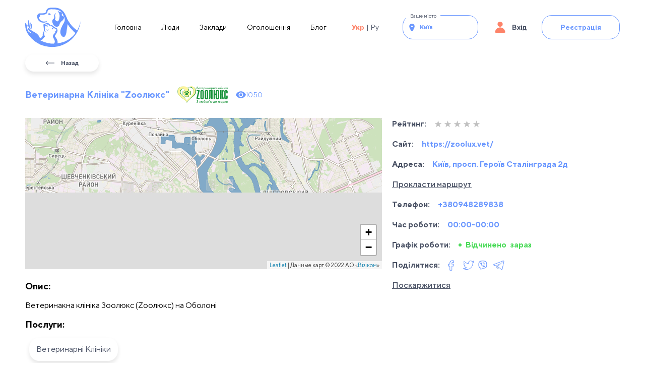

--- FILE ---
content_type: text/html; charset=utf-8
request_url: https://petlive.com.ua/biz/clinics-zoolyuks-2
body_size: 35135
content:
<!DOCTYPE html><html lang="uk"><head><script>(function(h,o,t,j,a,r){h.hj=h.hj||function(){(h.hj.q=h.hj.q||[]).push(arguments)};h._hjSettings={hjid:2682707,hjsv:6};a=o.getElementsByTagName('head')[0];r=o.createElement('script');r.async=1;r.src=t+h._hjSettings.hjid+j+h._hjSettings.hjsv;a.appendChild(r);})(window,document,'https://static.hotjar.com/c/hotjar-','.js?sv=');</script><meta charset="utf-8"><link rel="preconnect" href="https://cdnpetlive.fra1.digitaloceanspaces.com"><link rel="dns-prefetch" href="https://cdnpetlive.fra1.digitaloceanspaces.com"><link rel="preconnect" href="https://petlive1.fra1.digitaloceanspaces.com"><link rel="dns-prefetch" href="https://petlive1.fra1.digitaloceanspaces.com"><meta name="viewport" content="width=device-width, initial-scale=1, maximum-scale=1"><link rel="alternate" hreflang="uk-ua" href="https://petlive.com.ua/biz/clinics-zoolyuks-2"><link rel="alternate" hreflang="ru-ua" href="https://petlive.com.ua/ru/biz/clinics-zoolyuks-2"><link rel="preload" as="font" type="font/ttf" href="/fonts/TTNorms/TTNormsPro-Regular.ttf" crossorigin="anonymous"><link rel="preload" as="font" type="font/ttf" href="/fonts/TTNorms/TTNormsPro-Medium.ttf" crossorigin="anonymous"><link rel="preload" as="font" type="font/ttf" href="/fonts/TTNorms/TTNormsPro-ExtraLight.ttf" crossorigin="anonymous"><link rel="preload" as="font" type="font/ttf" href="/fonts/TTNorms/TTNormsPro-Bold.ttf" crossorigin="anonymous"><script async="" src="https://www.googletagmanager.com/gtag/js?id=G-129BREW8HK"></script><script>
            window.dataLayer = window.dataLayer || [];
            function gtag(){dataLayer.push(arguments);}
            gtag('js', new Date());
            gtag('config', 'G-129BREW8HK', {
              page_path: window.location.pathname,
            });
            </script><script type="application/ld+json">{"@context":"http://schema.org","@type":"Organization","url":"https://petlive.com.ua/","logo":"https://petlive1.fra1.digitaloceanspaces.com/static/logo.svg"}</script><script type="application/ld+json">{"@context":"http://schema.org","@type":"Organization","name":"PetLive","url":"https://petlive.com.ua/","sameAs":["https://www.facebook.com/petlive.com.ua","https://www.instagram.com/petlive.com.ua/"]}</script><style>
            @font-face {
              font-family: "TTNorms";
              src: url("/fonts/TTNorms/TTNormsPro-Regular.ttf");
              font-style: normal;
              font-weight: 400;
              font-display: block;
            }
            @font-face {
              font-family: "TTNorms";
              src: url("/fonts/TTNorms/TTNormsPro-Bold.ttf");
              font-style: normal;
              font-weight: 700;
              font-display: block;
            }
            @font-face {
              font-family: "TTNorms";
              src: url("/fonts/TTNorms/TTNormsPro-ExtraLight.ttf");
              font-style: normal;
              font-weight: 200;
              font-display: block;
            }
            @font-face {
              font-family: "TTNorms";
              src: url("/fonts/TTNorms/TTNormsPro-Medium.ttf");
              font-style: normal;
              font-weight: 500;
              font-display: block;
            }
            body{
              font-family: "TTNorms"
            }
          </style><script async="" src="https://pagead2.googlesyndication.com/pagead/js/adsbygoogle.js?client=ca-pub-6645133982681118" crossorigin="anonymous"></script><link rel="preload" as="image" imagesrcset="/_next/image?url=https%3A%2F%2Fpetlive1.fra1.digitaloceanspaces.com%2Fstatic%2Flogo.svg&amp;w=480&amp;q=75 480w, /_next/image?url=https%3A%2F%2Fpetlive1.fra1.digitaloceanspaces.com%2Fstatic%2Flogo.svg&amp;w=768&amp;q=75 768w, /_next/image?url=https%3A%2F%2Fpetlive1.fra1.digitaloceanspaces.com%2Fstatic%2Flogo.svg&amp;w=1024&amp;q=75 1024w, /_next/image?url=https%3A%2F%2Fpetlive1.fra1.digitaloceanspaces.com%2Fstatic%2Flogo.svg&amp;w=1152&amp;q=75 1152w, /_next/image?url=https%3A%2F%2Fpetlive1.fra1.digitaloceanspaces.com%2Fstatic%2Flogo.svg&amp;w=1280&amp;q=75 1280w, /_next/image?url=https%3A%2F%2Fpetlive1.fra1.digitaloceanspaces.com%2Fstatic%2Flogo.svg&amp;w=1440&amp;q=75 1440w, /_next/image?url=https%3A%2F%2Fpetlive1.fra1.digitaloceanspaces.com%2Fstatic%2Flogo.svg&amp;w=1920&amp;q=75 1920w" imagesizes="100vw"><title>Ветеринарна Клініка "Zooлюкс" в місті Київ, просп. Героїв Сталінграда 2д</title><meta name="description" content="Ветеринакна клініка Зоолюкс (Zooлюкс) на Оболоні"><meta property="og:title" content="Ветеринарна Клініка &quot;Zooлюкс&quot; в місті Київ, просп. Героїв Сталінграда 2д"><meta property="og:description" content="Ветеринакна клініка Зоолюкс (Zooлюкс) на Оболоні"><meta property="fb:app_id" content="434428481635189"><meta property="og:url" content="https://petlive.com.ua/biz/clinics-zoolyuks-2"><meta property="og:type" content="website"><meta property="og:image" content="https://petlive1.fra1.digitaloceanspaces.com/service/cky1fgf8a000wpwzfh6m95ojq/images/1641380308481-1641380308480logo%20%281%29.png"><meta property="og:image:secure_url" content="https://petlive1.fra1.digitaloceanspaces.com/service/cky1fgf8a000wpwzfh6m95ojq/images/1641380308481-1641380308480logo%20%281%29.png"><meta property="og:image:type" content="image/jpeg"><meta property="twitter:title" content="Ветеринарна Клініка &quot;Zooлюкс&quot; в місті Київ, просп. Героїв Сталінграда 2д"><meta property="twitter:description" content="Ветеринакна клініка Зоолюкс (Zooлюкс) на Оболоні"><meta property="twitter:image" content="https://petlive1.fra1.digitaloceanspaces.com/service/cky1fgf8a000wpwzfh6m95ojq/images/1641380308481-1641380308480logo%20%281%29.png"><link rel="apple-touch-icon" sizes="180x180" href="/apple-touch-icon.png"><link rel="icon" type="image/png" sizes="32x32" href="/favicon-32x32.png"><link rel="icon" type="image/png" sizes="16x16" href="/favicon-16x16.png"><link rel="icon" href="/favicon.ico"><link rel="manifest" href="/site.webmanifest"><link rel="mask-icon" href="/safari-pinned-tab.svg" color="#6a97ff"><meta name="msapplication-TileColor" content="#6A97FF"><meta name="theme-color" content="#ffffff"><meta name="next-head-count" content="40"><script defer="" nomodule="" src="/_next/static/chunks/polyfills-a40ef1678bae11e696dba45124eadd70.js"></script><script src="/facebookTrace.js" defer="" data-nscript="beforeInteractive"></script><script defer="" src="/_next/static/chunks/1477.6b86c5c337c416bc347f.js"></script><script defer="" src="/_next/static/chunks/6066-152cc9341b81bb5f6fdb.js"></script><script defer="" src="/_next/static/chunks/3174.88b347abbf039e9adba2.js"></script><script defer="" src="/_next/static/chunks/5867.5b5e7ce7924ab13db1b0.js"></script><script defer="" src="/_next/static/chunks/7217.47763bc90baa7837f26c.js"></script><script defer="" src="/_next/static/chunks/8645.b20e338217953e54586e.js"></script><script defer="" src="/_next/static/chunks/7265.ea939e9c77ed9109ad2d.js"></script><script defer="" src="/_next/static/chunks/6826-0aeafa3fe8944bac65dc.js"></script><script defer="" src="/_next/static/chunks/7716.b72027715bb9b3f195f2.js"></script><script defer="" src="/_next/static/chunks/6134.f6d8b2aafa5789e2e38d.js"></script><script defer="" src="/_next/static/chunks/9958-99b7d65b95263e473936.js"></script><script defer="" src="/_next/static/chunks/3144.43b57222f8d5c5c0006e.js"></script><script defer="" src="/_next/static/chunks/6643-134d366ef59e1ac0eaf2.js"></script><script defer="" src="/_next/static/chunks/3458.340a9c6ab9c73d8cc5c2.js"></script><script defer="" src="/_next/static/chunks/9473.deb3410c516a7bcd3189.js"></script><script src="/_next/static/chunks/webpack-4a8571e1206a17dc8e0f.js" defer=""></script><script src="/_next/static/chunks/framework-7687e9f5fb6df3737fc2.js" defer=""></script><script src="/_next/static/chunks/main-a1e8797355e74d3b92e9.js" defer=""></script><script src="/_next/static/chunks/pages/_app-9a90e096bed97c9102ac.js" defer=""></script><script src="/_next/static/chunks/pages/biz/%5BserviceNameWithId%5D-fa1b5e657f72dbcf7df7.js" defer=""></script><script src="/_next/static/rbhrJbBgA-bQA5EO5mBig/_buildManifest.js" defer=""></script><script src="/_next/static/rbhrJbBgA-bQA5EO5mBig/_ssgManifest.js" defer=""></script><style>html{-o-tab-size:4;}input::-moz-placeholder{opacity:1;color:#a1a1aa;}input:-ms-input-placeholder{opacity:1;color:#a1a1aa;}.object-contain{-o-object-fit:contain;}.object-center{-o-object-position:center;}body,html{font-family:TTNorms,sans-serif!important;}.main-layout-section{min-height:100vh;}.max-width-container{max-width:1990px;margin:0 auto;}button:active,button:focus,button:hover,div,div:active,div:focus,div:hover,input,input:active,input:focus,input:hover{outline:0;outline:none;}.btn{cursor:pointer;font-size:18px;line-height:20px;border-radius:20px;--tw-text-opacity:1;color:rgba(255,255,255,var(--tw-text-opacity));font-weight:600;}.btn.outline-blue{border-width:1px;--tw-border-opacity:1;--tw-text-opacity:1;}.btn.outline-blue{border-color:rgba(106,151,255,var(--tw-border-opacity));color:rgba(106,151,255,var(--tw-text-opacity));}.btn.primary-blue{--tw-bg-opacity:1;background-color:rgba(106,151,255,var(--tw-bg-opacity));}.btn.outline-blue:hover,.btn.primary-blue:hover{box-shadow:var(--tw-ring-offset-shadow,0 0 #0000),var(--tw-ring-shadow,0 0 #0000),var(--tw-shadow);}.btn.outline-blue:hover,.btn.primary-blue:hover{--tw-shadow:10px 10px 35px rgba(78,143,251,0.25);}button,div,h1,h2,h3,li,p,span,ul{font-family:TTNorms,sans-serif;}.hide-scroll::-webkit-scrollbar{display:none;}.hide-scroll{-ms-overflow-style:none;scrollbar-width:none;}.styled-vertical-scroll::-webkit-scrollbar{width:10px;}.styled-vertical-scroll::-webkit-scrollbar-track{background:#f0f5ff;border-radius:100px;}.styled-vertical-scroll::-webkit-scrollbar-thumb{background:#6a97ff;border-radius:100px;}.outOfVoteStar path{fill:silver;}.swiper-button-prev{cursor:pointer;padding:1rem;border-radius:5px;}@media (max-width:480px){.swiper-button-prev{width:1rem;height:1.5rem;overflow:hidden;}}.swiper-button-prev{left:0!important;}.swiper-button-next{cursor:pointer;padding:1rem;border-radius:5px;}@media (max-width:480px){.swiper-button-next{width:1rem;height:1.5rem;overflow:hidden;}}.swiper-button-next{right:0!important;}@media (max-width:480px){.swiper-button-next,.swiper-button-prev{height:24px!important;}}.sitter-card{display:flex;width:100%;height:100%;--tw-shadow:10px 10px 45px rgba(0,0,0,0.08);box-shadow:var(--tw-ring-offset-shadow,0 0 #0000),var(--tw-ring-shadow,0 0 #0000),var(--tw-shadow);border-radius:30px;--tw-bg-opacity:1;background-color:rgba(255,255,255,var(--tw-bg-opacity));overflow:hidden;}.swiper-slide.swiper-hotel-slide{width:340px;height:490px;}@media (max-width:768px){.swiper-slide.swiper-hotel-slide{width:324px;height:384px;}}@media (max-width:480px){.swiper-slide.swiper-hotel-slide{width:300px;height:356px;}}body{overflow-y:scroll;}.padding-for-iphones{padding-bottom:env(safe-area-inset-bottom);}@supports (padding-top:constant(safe-area-inset-bottom)){.padding-for-iphones{padding-bottom:constant(safe-area-inset-bottom);}}@supports (padding-top:env(safe-area-inset-bottom)){.padding-for-iphones{padding-bottom:env(safe-area-inset-bottom);}}.img-m-4-wrapper>div{margin:1rem!important;}@media (max-width:480px){.mobile\:mt-4{margin-top:1rem;}.mobile\:mb-0{margin-bottom:0;}.mobile\:mb-4{margin-bottom:1rem;}.mobile\:mb-16{margin-bottom:4rem;}.mobile\:ml-0{margin-left:0;}.mobile\:ml-10{margin-left:2.5rem;}.mobile\:block{display:block;}.mobile\:inline{display:inline;}.mobile\:flex{display:flex;}.mobile\:hidden{display:none;}.mobile\:h-x25{height:50px;}.mobile\:h-x100{height:200px;}.mobile\:h-x178{height:356px;}.mobile\:max-h-full{max-height:100%;}.mobile\:min-h-0{min-height:0;}.mobile\:min-h-125{min-height:125px;}.mobile\:w-x36{width:72px;}.mobile\:w-x150{width:300px;}.mobile\:w-full{width:100%;}.mobile\:grid-cols-4{grid-template-columns:repeat(4,minmax(0,1fr));}.mobile\:flex-col{flex-direction:column;}.mobile\:items-center{align-items:center;}.mobile\:justify-start{justify-content:flex-start;}.mobile\:justify-between{justify-content:space-between;}.mobile\:space-y-2>:not([hidden])~:not([hidden]){--tw-space-y-reverse:0;margin-top:calc(.5rem * calc(1 - var(--tw-space-y-reverse)));margin-bottom:calc(.5rem * var(--tw-space-y-reverse));}.mobile\:border-b-2{border-bottom-width:2px;}.mobile\:border-b{border-bottom-width:1px;}.mobile\:p-2{padding:.5rem;}.mobile\:px-x2{padding-left:4px;padding-right:4px;}.mobile\:px-x5{padding-left:10px;padding-right:10px;}.mobile\:px-x7{padding-left:14px;padding-right:14px;}.mobile\:px-x10{padding-left:20px;padding-right:20px;}.mobile\:px-x15{padding-left:30px;padding-right:30px;}.mobile\:py-3{padding-top:.75rem;padding-bottom:.75rem;}.mobile\:pl-0{padding-left:0;}.mobile\:text-default{font-size:12px;line-height:14px;}.mobile\:text-d2{font-size:14px;line-height:16px;}.mobile\:text-d6{font-size:18px;line-height:20px;}.mobile\:text-d12{font-size:24px;line-height:26px;}}html{-moz-tab-size:4;tab-size:4;line-height:1.15;-webkit-text-size-adjust:100%;}body{margin:0;font-family:system-ui,-apple-system,Segoe UI,Roboto,Helvetica,Arial,sans-serif,Apple Color Emoji,Segoe UI Emoji;}button,input{font-family:inherit;font-size:100%;line-height:1.15;margin:0;}button{text-transform:none;}[type=button],button{-webkit-appearance:button;}h1,h2,h3,p{margin:0;}button{background-color:transparent;background-image:none;}ul{margin:0;padding:0;}ul{list-style:none;}html{font-family:ui-sans-serif,system-ui,-apple-system,BlinkMacSystemFont,Segoe UI,Roboto,Helvetica Neue,Arial,Noto Sans,sans-serif,Apple Color Emoji,Segoe UI Emoji,Segoe UI Symbol,Noto Color Emoji;line-height:1.5;}body{font-family:inherit;line-height:inherit;}*{box-sizing:border-box;border:0 solid;}img{border-style:solid;}input::placeholder{opacity:1;color:#a1a1aa;}button{cursor:pointer;}h1,h2,h3{font-size:inherit;font-weight:inherit;}a{color:inherit;text-decoration:inherit;}button,input{padding:0;line-height:inherit;color:inherit;}img,svg{display:block;vertical-align:middle;}img{max-width:100%;height:auto;}*{border-color:currentColor;}.fixed{position:fixed;}.absolute{position:absolute;}.relative{position:relative;}.top-0{top:0;}.top-4{top:1rem;}.right-0{right:0;}.bottom-0{bottom:0;}.left-0{left:0;}.left-4{left:1rem;}.left-1\.5{left:.375rem;}.z-100{z-index:100;}.z-1001{z-index:1001;}.z-1002{z-index:1002;}.col-span-2{grid-column:span 2/span 2;}.mx-auto{margin-left:auto;margin-right:auto;}.my-1{margin-top:.25rem;margin-bottom:.25rem;}.my-2{margin-top:.5rem;margin-bottom:.5rem;}.my-4{margin-top:1rem;margin-bottom:1rem;}.my-auto{margin-top:auto;margin-bottom:auto;}.mt-2{margin-top:.5rem;}.mt-4{margin-top:1rem;}.mt-6{margin-top:1.5rem;}.mt-x10{margin-top:20px;}.mr-1{margin-right:.25rem;}.mr-2{margin-right:.5rem;}.mr-6{margin-right:1.5rem;}.mr-8{margin-right:2rem;}.mr-x2{margin-right:4px;}.mr-x15{margin-right:30px;}.mb-4{margin-bottom:1rem;}.mb-6{margin-bottom:1.5rem;}.mb-x20{margin-bottom:40px;}.ml-2{margin-left:.5rem;}.ml-4{margin-left:1rem;}.ml-5{margin-left:1.25rem;}.ml-16{margin-left:4rem;}.ml-2\.5{margin-left:.625rem;}.inline-block{display:inline-block;}.inline{display:inline;}.flex{display:flex;}.inline-flex{display:inline-flex;}.grid{display:grid;}.inline-grid{display:inline-grid;}.hidden{display:none;}.h-4{height:1rem;}.h-auto{height:auto;}.h-0\.5{height:.125rem;}.h-100\%{height:100%;}.h-x3{height:6px;}.h-x9{height:18px;}.h-x24{height:48px;}.h-x30{height:60px;}.h-x40{height:80px;}.h-x115{height:230px;}.h-x245{height:490px;}.h-full{height:100%;}.h-screen{height:100vh;}.max-h-700{max-height:700px;}.max-h-x150{max-height:300px;}.min-h-230{min-height:230px;}.min-h-250{min-height:250px;}.w-7{width:1.75rem;}.w-3\.5{width:.875rem;}.w-40\%{width:40%;}.w-x3{width:6px;}.w-x9{width:18px;}.w-x10{width:20px;}.w-x50{width:100px;}.w-x55{width:110px;}.w-x80{width:160px;}.w-x85{width:190px;}.w-x170{width:340px;}.w-full{width:100%;}.w-cityPicker{width:150px;}.w-60\%{width:60%;}.max-w-full{max-width:100%;}.max-w-3\/4{max-width:75%;}.flex-shrink-0{flex-shrink:0;}.flex-grow{flex-grow:1;}.transform{--tw-translate-x:0;--tw-translate-y:0;--tw-rotate:0;--tw-skew-x:0;--tw-skew-y:0;--tw-scale-x:1;--tw-scale-y:1;transform:translateX(var(--tw-translate-x)) translateY(var(--tw-translate-y)) rotate(var(--tw-rotate)) skewX(var(--tw-skew-x)) skewY(var(--tw-skew-y)) scaleX(var(--tw-scale-x)) scaleY(var(--tw-scale-y));}.translate-y-1{--tw-translate-y:0.25rem;}.-translate-y-2\/4{--tw-translate-y:-50%;}.-translate-y-full{--tw-translate-y:-100%;}.cursor-default{cursor:default;}.cursor-pointer{cursor:pointer;}.list-none{list-style-type:none;}.list-disc{list-style-type:disc;}.grid-cols-2{grid-template-columns:repeat(2,minmax(0,1fr));}.grid-cols-4{grid-template-columns:repeat(4,minmax(0,1fr));}.flex-col{flex-direction:column;}.flex-wrap{flex-wrap:wrap;}.flex-nowrap{flex-wrap:nowrap;}.items-start{align-items:flex-start;}.items-end{align-items:flex-end;}.items-center{align-items:center;}.justify-start{justify-content:flex-start;}.justify-center{justify-content:center;}.justify-between{justify-content:space-between;}.justify-around{justify-content:space-around;}.gap-1{gap:.25rem;}.gap-2{gap:.5rem;}.gap-4{gap:1rem;}.space-x-3>:not([hidden])~:not([hidden]){--tw-space-x-reverse:0;margin-right:calc(.75rem * var(--tw-space-x-reverse));margin-left:calc(.75rem * calc(1 - var(--tw-space-x-reverse)));}.space-x-4>:not([hidden])~:not([hidden]){--tw-space-x-reverse:0;margin-right:calc(1rem * var(--tw-space-x-reverse));margin-left:calc(1rem * calc(1 - var(--tw-space-x-reverse)));}.space-x-6>:not([hidden])~:not([hidden]){--tw-space-x-reverse:0;margin-right:calc(1.5rem * var(--tw-space-x-reverse));margin-left:calc(1.5rem * calc(1 - var(--tw-space-x-reverse)));}.space-y-4>:not([hidden])~:not([hidden]){--tw-space-y-reverse:0;margin-top:calc(1rem * calc(1 - var(--tw-space-y-reverse)));margin-bottom:calc(1rem * var(--tw-space-y-reverse));}.justify-self-start{justify-self:start;}.overflow-hidden{overflow:hidden;}.overflow-y-scroll{overflow-y:scroll;}.truncate{overflow:hidden;white-space:nowrap;}.truncate{text-overflow:ellipsis;}.whitespace-normal{white-space:normal;}.rounded-btn{border-radius:20px;}.rounded-card{border-radius:30px;}.rounded-circle{border-radius:50%;}.border{border-width:1px;}.border-t-2{border-top-width:2px;}.border-primary-blue{--tw-border-opacity:1;border-color:rgba(106,151,255,var(--tw-border-opacity));}.border-silver{--tw-border-opacity:1;border-color:rgba(192,192,192,var(--tw-border-opacity));}.bg-green{--tw-bg-opacity:1;background-color:rgba(76,219,90,var(--tw-bg-opacity));}.bg-primary-white{--tw-bg-opacity:1;background-color:rgba(255,255,255,var(--tw-bg-opacity));}.bg-primary-blue{--tw-bg-opacity:1;background-color:rgba(106,151,255,var(--tw-bg-opacity));}.bg-trout{--tw-bg-opacity:1;background-color:rgba(82,87,98,var(--tw-bg-opacity));}.bg-shuttleGray{--tw-bg-opacity:1;background-color:rgba(100,107,123,var(--tw-bg-opacity));}.fill-current{fill:currentColor;}.object-contain{object-fit:contain;}.object-center{object-position:center;}.px-2{padding-left:.5rem;padding-right:.5rem;}.px-3{padding-left:.75rem;padding-right:.75rem;}.px-5{padding-left:1.25rem;padding-right:1.25rem;}.px-x7{padding-left:14px;padding-right:14px;}.px-x15{padding-left:30px;padding-right:30px;}.px-x20{padding-left:40px;padding-right:40px;}.px-x50{padding-left:100px;padding-right:100px;}.py-1{padding-top:.25rem;padding-bottom:.25rem;}.py-2{padding-top:.5rem;padding-bottom:.5rem;}.py-4{padding-top:1rem;padding-bottom:1rem;}.py-1\.5{padding-top:.375rem;padding-bottom:.375rem;}.py-x5{padding-top:10px;padding-bottom:10px;}.py-x7{padding-top:14px;padding-bottom:14px;}.py-x10{padding-top:20px;padding-bottom:20px;}.pt-2{padding-top:.5rem;}.pt-4{padding-top:1rem;}.pt-16{padding-top:4rem;}.pb-0{padding-bottom:0;}.pb-2{padding-bottom:.5rem;}.pb-5{padding-bottom:1.25rem;}.pb-x50{padding-bottom:100px;}.pl-x10{padding-left:20px;}.text-left{text-align:left;}.text-center{text-align:center;}.text-right{text-align:right;}.text-d-2{font-size:10px;line-height:12px;}.text-default{font-size:12px;line-height:14px;}.text-d2{font-size:14px;line-height:16px;}.text-d4{font-size:16px;line-height:18px;}.text-d6{font-size:18px;line-height:20px;}.text-d8{font-size:20px;line-height:22px;}.text-d12{font-size:24px;line-height:26px;}.text-d24{font-size:36px;line-height:42.49px;}.font-normal{font-weight:400;}.font-medium{font-weight:500;}.font-semibold{font-weight:600;}.font-bold{font-weight:700;}.text-green{--tw-text-opacity:1;color:rgba(76,219,90,var(--tw-text-opacity));}.text-primary-white{--tw-text-opacity:1;color:rgba(255,255,255,var(--tw-text-opacity));}.text-primary-blue{--tw-text-opacity:1;color:rgba(106,151,255,var(--tw-text-opacity));}.text-primary-red{--tw-text-opacity:1;color:rgba(253,131,105,var(--tw-text-opacity));}.text-primary-black{--tw-text-opacity:1;color:rgba(73,81,100,var(--tw-text-opacity));}.text-orange{--tw-text-opacity:1;color:rgba(253,131,105,var(--tw-text-opacity));}.text-silver{--tw-text-opacity:1;color:rgba(192,192,192,var(--tw-text-opacity));}.hover\:text-primary-blue:hover{--tw-text-opacity:1;color:rgba(106,151,255,var(--tw-text-opacity));}.hover\:text-dark-blue:hover{--tw-text-opacity:1;color:rgba(59,89,153,var(--tw-text-opacity));}.hover\:text-silver:hover{--tw-text-opacity:1;color:rgba(192,192,192,var(--tw-text-opacity));}.hover\:underline:hover,.underline{text-decoration:underline;}*{--tw-shadow:0 0 #0000;}.shadow-card{box-shadow:var(--tw-ring-offset-shadow,0 0 #0000),var(--tw-ring-shadow,0 0 #0000),var(--tw-shadow);}.shadow-card{--tw-shadow:10px 10px 45px rgba(0,0,0,0.08);}.shadow-btn{box-shadow:var(--tw-ring-offset-shadow,0 0 #0000),var(--tw-ring-shadow,0 0 #0000),var(--tw-shadow);}.shadow-btn{--tw-shadow:0px 5px 8px rgba(0,0,0,0.1);}.hover\:shadow-btnBlueSmall:hover{--tw-shadow:0px 5px 5px rgba(78,143,251,0.25);}.hover\:shadow-btnBlueSmall:hover{box-shadow:var(--tw-ring-offset-shadow,0 0 #0000),var(--tw-ring-shadow,0 0 #0000),var(--tw-shadow);}.focus\:outline-none:focus,.outline-none{outline:2px solid transparent;outline-offset:2px;}*{--tw-ring-inset:var(--tw-empty, );--tw-ring-offset-width:0px;--tw-ring-offset-color:#fff;--tw-ring-color:rgba(59,130,246,0.5);--tw-ring-offset-shadow:0 0 #0000;--tw-ring-shadow:0 0 #0000;}.transition-all{transition-property:all;transition-timing-function:cubic-bezier(.4,0,.2,1);transition-duration:.15s;}.transition{transition-property:background-color,border-color,color,fill,stroke,opacity,box-shadow,transform,filter,-webkit-backdrop-filter;transition-property:background-color,border-color,color,fill,stroke,opacity,box-shadow,transform,filter,backdrop-filter;transition-property:background-color,border-color,color,fill,stroke,opacity,box-shadow,transform,filter,backdrop-filter,-webkit-backdrop-filter;transition-timing-function:cubic-bezier(.4,0,.2,1);transition-duration:.15s;}.duration-300{transition-duration:.3s;}.duration-500{transition-duration:.5s;}.ease-in-out{transition-timing-function:cubic-bezier(.4,0,.2,1);}@media (max-width:1920px){.lg\:text-d2{font-size:14px;line-height:16px;}.lg\:text-d4{font-size:16px;line-height:18px;}}@media (max-width:1440px){.md\:mr-4{margin-right:1rem;}.md\:w-x75\/2{width:155px;}.md\:px-x7{padding-left:14px;padding-right:14px;}.md\:text-default{font-size:12px;line-height:14px;}.md\:text-d2{font-size:14px;line-height:16px;}.md\:text-d4{font-size:16px;line-height:18px;}.md\:text-d6{font-size:18px;line-height:20px;}}@media (max-width:1280px){.laptop\:mr-4{margin-right:1rem;}.laptop\:space-y-4>:not([hidden])~:not([hidden]){--tw-space-y-reverse:0;margin-top:calc(1rem * calc(1 - var(--tw-space-y-reverse)));margin-bottom:calc(1rem * var(--tw-space-y-reverse));}.laptop\:px-x25{padding-left:50px;padding-right:50px;}.laptop\:text-d2{font-size:14px;line-height:16px;}}@media (max-width:1152px){.laptopSmall\:my-2\.5{margin-top:.625rem;margin-bottom:.625rem;}.laptopSmall\:mr-16{margin-right:4rem;}.laptopSmall\:ml-auto{margin-left:auto;}.laptopSmall\:block{display:block;}.laptopSmall\:flex{display:flex;}.laptopSmall\:hidden{display:none;}.laptopSmall\:max-w-400{max-width:400px;}.laptopSmall\:px-x7{padding-left:14px;padding-right:14px;}.laptopSmall\:text-default{font-size:12px;line-height:14px;}.laptopSmall\:text-d2{font-size:14px;line-height:16px;}.laptopSmall\:text-d6{font-size:18px;line-height:20px;}}@media (max-width:1024px){.tabletHorizontal\:my-2\.5{margin-top:.625rem;margin-bottom:.625rem;}.tabletHorizontal\:justify-center{justify-content:center;}.tabletHorizontal\:px-x20{padding-left:40px;padding-right:40px;}.tabletHorizontal\:text-d2{font-size:14px;line-height:16px;}.tabletHorizontal\:text-d12{font-size:24px;line-height:26px;}}@media (max-width:768px){.tablet\:mt-0{margin-top:0;}.tablet\:mt-4{margin-top:1rem;}.tablet\:mt-x7{margin-top:14px;}.tablet\:mr-2{margin-right:.5rem;}.tablet\:mb-4{margin-bottom:1rem;}.tablet\:mb-x10{margin-bottom:20px;}.tablet\:ml-16{margin-left:4rem;}.tablet\:block{display:block;}.tablet\:flex{display:flex;}.tablet\:hidden{display:none;}.tablet\:h-auto{height:auto;}.tablet\:h-x75{height:150px;}.tablet\:h-x192{height:384px;}.tablet\:max-h-full{max-height:100%;}.tablet\:min-h-150{min-height:150px;}.tablet\:w-x162{width:324px;}.tablet\:w-full{width:100%;}.tablet\:w-45\%{width:45%;}.tablet\:w-55\%{width:55%;}.tablet\:flex-nowrap{flex-wrap:nowrap;}.tablet\:items-center{align-items:center;}.tablet\:justify-between{justify-content:space-between;}.tablet\:space-x-0>:not([hidden])~:not([hidden]){--tw-space-x-reverse:0;margin-right:calc(0px * var(--tw-space-x-reverse));margin-left:calc(0px * calc(1 - var(--tw-space-x-reverse)));}.tablet\:overflow-hidden{overflow:hidden;}.tablet\:overflow-visible{overflow:visible;}.tablet\:overflow-x-scroll{overflow-x:scroll;}.tablet\:px-x7{padding-left:14px;padding-right:14px;}.tablet\:px-x30{padding-left:60px;padding-right:60px;}.tablet\:py-x7{padding-bottom:14px;}.tablet\:py-x7{padding-top:14px;}.tablet\:pl-x15{padding-left:30px;}.tablet\:text-default{font-size:12px;line-height:14px;}.tablet\:text-d2{font-size:14px;line-height:16px;}.tablet\:text-d4{font-size:16px;line-height:18px;}.tablet\:text-d6{font-size:18px;line-height:20px;}}@media (max-width:480px){.mobile\:mt-4{margin-top:1rem;}.mobile\:mb-0{margin-bottom:0;}.mobile\:mb-4{margin-bottom:1rem;}.mobile\:mb-16{margin-bottom:4rem;}.mobile\:ml-0{margin-left:0;}.mobile\:ml-10{margin-left:2.5rem;}.mobile\:block{display:block;}.mobile\:inline{display:inline;}.mobile\:flex{display:flex;}.mobile\:hidden{display:none;}.mobile\:h-x25{height:50px;}.mobile\:h-x100{height:200px;}.mobile\:h-x178{height:356px;}.mobile\:max-h-full{max-height:100%;}.mobile\:min-h-0{min-height:0;}.mobile\:min-h-125{min-height:125px;}.mobile\:w-x36{width:72px;}.mobile\:w-x150{width:300px;}.mobile\:w-full{width:100%;}.mobile\:grid-cols-4{grid-template-columns:repeat(4,minmax(0,1fr));}.mobile\:flex-col{flex-direction:column;}.mobile\:items-center{align-items:center;}.mobile\:justify-start{justify-content:flex-start;}.mobile\:justify-between{justify-content:space-between;}.mobile\:space-y-2>:not([hidden])~:not([hidden]){--tw-space-y-reverse:0;margin-top:calc(.5rem * calc(1 - var(--tw-space-y-reverse)));margin-bottom:calc(.5rem * var(--tw-space-y-reverse));}.mobile\:border-b-2{border-bottom-width:2px;}.mobile\:border-b{border-bottom-width:1px;}.mobile\:p-2{padding:.5rem;}.mobile\:px-x2{padding-left:4px;padding-right:4px;}.mobile\:px-x5{padding-left:10px;padding-right:10px;}.mobile\:px-x7{padding-left:14px;padding-right:14px;}.mobile\:px-x10{padding-left:20px;padding-right:20px;}.mobile\:px-x15{padding-left:30px;padding-right:30px;}.mobile\:py-3{padding-top:.75rem;padding-bottom:.75rem;}.mobile\:pl-0{padding-left:0;}.mobile\:text-default{font-size:12px;line-height:14px;}.mobile\:text-d2{font-size:14px;line-height:16px;}.mobile\:text-d6{font-size:18px;line-height:20px;}.mobile\:text-d12{font-size:24px;line-height:26px;}}:root{--swiper-theme-color:#007aff;}.swiper{margin-left:auto;margin-right:auto;position:relative;overflow:hidden;list-style:none;padding:0;z-index:1;}.swiper-wrapper{position:relative;width:100%;height:100%;z-index:1;display:flex;transition-property:transform;box-sizing:content-box;}.swiper-wrapper{transform:translateZ(0);}.swiper-slide{flex-shrink:0;width:100%;height:100%;position:relative;transition-property:transform;}:root{--swiper-navigation-size:44px;}.swiper-button-next,.swiper-button-prev{position:absolute;top:50%;width:calc(var(--swiper-navigation-size)/ 44 * 27);height:var(--swiper-navigation-size);margin-top:calc(0px - (var(--swiper-navigation-size)/ 2));z-index:10;cursor:pointer;display:flex;align-items:center;justify-content:center;color:var(--swiper-navigation-color,var(--swiper-theme-color));}.swiper-button-next:after,.swiper-button-prev:after{font-family:swiper-icons;font-size:var(--swiper-navigation-size);text-transform:none!important;letter-spacing:0;text-transform:none;font-variant:normal;line-height:1;}.swiper-button-prev{left:10px;right:auto;}.swiper-button-prev:after{content:"prev";}.swiper-button-next{right:10px;left:auto;}.swiper-button-next:after{content:"next";}</style><link rel="stylesheet" href="/_next/static/css/1e7d6dd0842856b805af.css" data-n-g="" media="print" onload="this.media='all'"><noscript><link rel="stylesheet" href="/_next/static/css/1e7d6dd0842856b805af.css"></noscript><link rel="stylesheet" href="/_next/static/css/a85cd495dac0524a1938.css" media="print" onload="this.media='all'"><noscript><link rel="stylesheet" href="/_next/static/css/a85cd495dac0524a1938.css"></noscript><noscript data-n-css=""></noscript></head><body><div id="__next"><div class="flex flex-col justify-between hide-scroll h-100% relative max-width-container"><header class="flex justify-center w-full"><div class="max-w-screen-2xl w-full py-x7 px-x50 laptop:px-x25 tablet:px-x30 mobile:px-x15 flex items-center justify-between"><div class="inline-block relative w-x55 mobile:w-x36 mobile:h-x25 mr-8 laptop:mr-4 h-x40"><a hreflang="uk" class="w-full h-full relative inline-block" href="/"><div style="display:block;overflow:hidden;position:absolute;top:0;left:0;bottom:0;right:0;box-sizing:border-box;margin:0"><img alt="logo" sizes="100vw" srcset="/_next/image?url=https%3A%2F%2Fpetlive1.fra1.digitaloceanspaces.com%2Fstatic%2Flogo.svg&amp;w=480&amp;q=75 480w, /_next/image?url=https%3A%2F%2Fpetlive1.fra1.digitaloceanspaces.com%2Fstatic%2Flogo.svg&amp;w=768&amp;q=75 768w, /_next/image?url=https%3A%2F%2Fpetlive1.fra1.digitaloceanspaces.com%2Fstatic%2Flogo.svg&amp;w=1024&amp;q=75 1024w, /_next/image?url=https%3A%2F%2Fpetlive1.fra1.digitaloceanspaces.com%2Fstatic%2Flogo.svg&amp;w=1152&amp;q=75 1152w, /_next/image?url=https%3A%2F%2Fpetlive1.fra1.digitaloceanspaces.com%2Fstatic%2Flogo.svg&amp;w=1280&amp;q=75 1280w, /_next/image?url=https%3A%2F%2Fpetlive1.fra1.digitaloceanspaces.com%2Fstatic%2Flogo.svg&amp;w=1440&amp;q=75 1440w, /_next/image?url=https%3A%2F%2Fpetlive1.fra1.digitaloceanspaces.com%2Fstatic%2Flogo.svg&amp;w=1920&amp;q=75 1920w" src="/_next/image?url=https%3A%2F%2Fpetlive1.fra1.digitaloceanspaces.com%2Fstatic%2Flogo.svg&amp;w=1920&amp;q=75" decoding="async" data-nimg="fill" class="cursor-pointer" style="position:absolute;top:0;left:0;bottom:0;right:0;box-sizing:border-box;padding:0;border:none;margin:auto;display:block;width:0;height:0;min-width:100%;max-width:100%;min-height:100%;max-height:100%"><noscript><img alt="logo" sizes="100vw" srcSet="/_next/image?url=https%3A%2F%2Fpetlive1.fra1.digitaloceanspaces.com%2Fstatic%2Flogo.svg&amp;w=480&amp;q=75 480w, /_next/image?url=https%3A%2F%2Fpetlive1.fra1.digitaloceanspaces.com%2Fstatic%2Flogo.svg&amp;w=768&amp;q=75 768w, /_next/image?url=https%3A%2F%2Fpetlive1.fra1.digitaloceanspaces.com%2Fstatic%2Flogo.svg&amp;w=1024&amp;q=75 1024w, /_next/image?url=https%3A%2F%2Fpetlive1.fra1.digitaloceanspaces.com%2Fstatic%2Flogo.svg&amp;w=1152&amp;q=75 1152w, /_next/image?url=https%3A%2F%2Fpetlive1.fra1.digitaloceanspaces.com%2Fstatic%2Flogo.svg&amp;w=1280&amp;q=75 1280w, /_next/image?url=https%3A%2F%2Fpetlive1.fra1.digitaloceanspaces.com%2Fstatic%2Flogo.svg&amp;w=1440&amp;q=75 1440w, /_next/image?url=https%3A%2F%2Fpetlive1.fra1.digitaloceanspaces.com%2Fstatic%2Flogo.svg&amp;w=1920&amp;q=75 1920w" src="/_next/image?url=https%3A%2F%2Fpetlive1.fra1.digitaloceanspaces.com%2Fstatic%2Flogo.svg&amp;w=1920&amp;q=75" decoding="async" data-nimg="fill" style="position:absolute;top:0;left:0;bottom:0;right:0;box-sizing:border-box;padding:0;border:none;margin:auto;display:block;width:0;height:0;min-width:100%;max-width:100%;min-height:100%;max-height:100%" class="cursor-pointer" loading="lazy"/></noscript></div></a></div><div class="laptopSmall:hidden"><div class="inline md:text-default laptopSmall:text-default"><a href="/" hreflang="uk" class="md:text-default laptopSmall:text-default py-2 px-5 text-d6 hover:text-primary-blue font-regular rounded-btn laptopSmall:text-d2 md:text-d2">Головна</a></div><div class="hidden laptopSmall:block laptopSmall:my-2.5 mobile:border-b w-full mobile:mobile:border-secondary-blue"></div><div class="inline md:text-default laptopSmall:text-default"><a href="/kyiv/people" hreflang="uk" class="md:text-default laptopSmall:text-default py-2 px-5 text-d6 hover:text-primary-blue font-regular rounded-btn laptopSmall:text-d2 md:text-d2">Люди</a></div><div class="hidden laptopSmall:block laptopSmall:my-2.5 mobile:border-b w-full mobile:mobile:border-secondary-blue"></div><div class="inline md:text-default laptopSmall:text-default"><a href="/kyiv/biz/all" hreflang="uk" class="md:text-default laptopSmall:text-default py-2 px-5 text-d6 hover:text-primary-blue font-regular rounded-btn laptopSmall:text-d2 md:text-d2">Заклади</a></div><div class="hidden laptopSmall:block laptopSmall:my-2.5 mobile:border-b w-full mobile:mobile:border-secondary-blue"></div><div class="inline md:text-default laptopSmall:text-default"><a href="/kyiv/adv/all" hreflang="uk" class="md:text-default laptopSmall:text-default py-2 px-5 text-d6 hover:text-primary-blue font-regular rounded-btn laptopSmall:text-d2 md:text-d2">Оголошення</a></div><div class="hidden laptopSmall:block laptopSmall:my-2.5 mobile:border-b w-full mobile:mobile:border-secondary-blue"></div><div class="inline md:text-default laptopSmall:text-default"><a href="/blog" hreflang="uk" class="md:text-default laptopSmall:text-default py-2 px-5 text-d6 hover:text-primary-blue font-regular rounded-btn laptopSmall:text-d2 md:text-d2">Блог</a></div><div class="hidden laptopSmall:block laptopSmall:my-2.5 mobile:border-b w-full mobile:mobile:border-secondary-blue"></div></div><div class="text-d6 text-primary-black font-regular md:text-d2 laptopSmall:text-default flex flex-nowrap laptopSmall:ml-auto mr-6 text-d6 md:mr-4 tablet:hidden"><span class="mr-1 cursor-pointer text-primary-red font-semibold"><a href="/biz/clinics-zoolyuks-2">Укр</a></span><span class="mr-1">|</span><span class="cursor-pointer"><a href="/ru/biz/clinics-zoolyuks-2">Ру</a></span></div><div class="laptopSmall:mr-16 tablet:mr-2 w-cityPicker border border-primary-blue rounded-btn px-3 py-1 relative w-cityPicker"><div class="text-d-2 absolute top-0 left-1.5 -translate-y-2/4 transform bg-primary-white px-2 text-primary-black font-regular cursor-default">Ваше місто</div><div class="flex items-center w-full font-regular"><style data-emotion="css p61oxd-container">.css-p61oxd-container{position:relative;box-sizing:border-box;width:100%;border:none;display:-webkit-box;display:-webkit-flex;display:-ms-flexbox;display:flex;-webkit-box-pack:center;-ms-flex-pack:center;-webkit-justify-content:center;justify-content:center;z-index:1001;}</style><div class=" css-p61oxd-container"><style data-emotion="css 7pg0cj-a11yText">.css-7pg0cj-a11yText{z-index:9999;border:0;clip:rect(1px, 1px, 1px, 1px);height:1px;width:1px;position:absolute;overflow:hidden;padding:0;white-space:nowrap;}</style><span aria-live="polite" aria-atomic="false" aria-relevant="additions text" class="css-7pg0cj-a11yText"></span><style data-emotion="css 1l0bevo-control">.css-1l0bevo-control{-webkit-align-items:center;-webkit-box-align:center;-ms-flex-align:center;align-items:center;background-color:#ffffff;border-color:hsl(0, 0%, 80%);border-radius:4px;border-style:solid;border-width:1px;box-shadow:none;cursor:default;display:-webkit-box;display:-webkit-flex;display:-ms-flexbox;display:flex;-webkit-box-flex-wrap:wrap;-webkit-flex-wrap:wrap;-ms-flex-wrap:wrap;flex-wrap:wrap;-webkit-box-pack:justify;-webkit-justify-content:space-between;justify-content:space-between;min-height:38px;outline:0!important;position:relative;-webkit-transition:all 100ms;transition:all 100ms;box-sizing:border-box;-webkit-flex-direction:row-reverse;-ms-flex-direction:row-reverse;flex-direction:row-reverse;border:none;width:100%;}.css-1l0bevo-control:hover{border-color:hsl(0, 0%, 70%);}</style><div class=" css-1l0bevo-control"><style data-emotion="css 1hwfws3">.css-1hwfws3{-webkit-align-items:center;-webkit-box-align:center;-ms-flex-align:center;align-items:center;display:-webkit-box;display:-webkit-flex;display:-ms-flexbox;display:flex;-webkit-flex:1;-ms-flex:1;flex:1;-webkit-box-flex-wrap:wrap;-webkit-flex-wrap:wrap;-ms-flex-wrap:wrap;flex-wrap:wrap;padding:2px 8px;-webkit-overflow-scrolling:touch;position:relative;overflow:hidden;box-sizing:border-box;}</style><div class=" css-1hwfws3"><style data-emotion="css 18gg5v1-singleValue">.css-18gg5v1-singleValue{color:#6A97FF;margin-left:2px;margin-right:2px;max-width:calc(100% - 8px);overflow:hidden;position:absolute;text-overflow:ellipsis;white-space:nowrap;top:50%;-webkit-transform:translateY(-50%);-moz-transform:translateY(-50%);-ms-transform:translateY(-50%);transform:translateY(-50%);box-sizing:border-box;font-size:18px;line-height:20px;font-weight:600;}@media screen and (max-width: 1440px){.css-18gg5v1-singleValue{font-size:12px;}}</style><div class=" css-18gg5v1-singleValue">Київ</div><style data-emotion="css eq1ot7">.css-eq1ot7{margin:2px;padding-bottom:2px;padding-top:2px;visibility:visible;color:#6A97FF;box-sizing:border-box;font-size:18px;line-height:20px;font-weight:600;}</style><div class="css-eq1ot7"><div class="" style="display:inline-block"><input type="text" autocapitalize="none" autocomplete="off" autocorrect="off" id="react-select-main_city_picker-input" spellcheck="false" tabindex="0" value="" aria-autocomplete="list" style="box-sizing:content-box;width:1px;label:input;background:0;border:0;font-size:inherit;opacity:1;outline:0;padding:0;color:inherit"><div style="position:absolute;top:0;left:0;visibility:hidden;height:0;overflow:scroll;white-space:pre"></div></div></div></div><style data-emotion="css 1wy0on6">.css-1wy0on6{-webkit-align-items:center;-webkit-box-align:center;-ms-flex-align:center;align-items:center;-webkit-align-self:stretch;-ms-flex-item-align:stretch;align-self:stretch;display:-webkit-box;display:-webkit-flex;display:-ms-flexbox;display:flex;-webkit-flex-shrink:0;-ms-flex-negative:0;flex-shrink:0;box-sizing:border-box;}</style><div class=" css-1wy0on6"><style data-emotion="css vv1fq9-indicatorContainer">.css-vv1fq9-indicatorContainer{color:hsl(0, 0%, 80%);display:-webkit-box;display:-webkit-flex;display:-ms-flexbox;display:flex;padding:0;-webkit-transition:color 150ms;transition:color 150ms;box-sizing:border-box;}.css-vv1fq9-indicatorContainer:hover{color:hsl(0, 0%, 60%);}</style><div class=" css-vv1fq9-indicatorContainer" aria-hidden="true"><svg width="11" height="15" fill="none" xmlns="http://www.w3.org/2000/svg"><path d="M5.5 0C1.5 0-1.077 4.239.715 7.779l2.753 5.925c.804 1.73 3.261 1.727 4.064 0l2.753-5.925C12.078 4.238 9.5 0 5.5 0zm0 3.684c.924 0 1.676.752 1.676 1.676 0 .925-.752 1.676-1.676 1.676A1.678 1.678 0 013.824 5.36c0-.924.752-1.676 1.676-1.676z" fill="#6A97FF"></path></svg></div></div></div></div></div></div><div class="flex laptopSmall:hidden"><button class="cursor-pointer flex items-center text-d6 text-primary-black hover:text-primary-blue font-semibold primary-dark-blue mr-x15 text-d4 laptopSmall:text-default md:text-d2 font-regular" type="button"><svg xmlns="http://www.w3.org/2000/svg" width="26.667" height="26.667" viewBox="0 0 512 512"><g fill="#FD8369"><path d="M239 42.7c-63.3 11.2-98.9 80.1-71.5 138.1 5.5 11.6 11.2 19.7 20.2 28.5 8.4 8.3 14.5 12.7 24.3 17.7 27.9 14.1 58.2 14.3 86.5.5 28.7-14 48.6-40.2 54-71.2 7.1-40.5-11.7-80.8-47.4-101.9C285.7 43 261.5 38.7 239 42.7zM234.3 267.1c-85.6 10-155.1 77.3-167.8 162.6-2.1 14.2-2.1 24.2 0 28.7 2.3 4.8 8.5 10.2 13.2 11.5 5.3 1.5 347.3 1.5 352.6 0 4.6-1.3 10.9-6.7 13.1-11.3 2-4.3 2.1-15.8.1-29-12.9-85.9-82.8-153.1-168.7-162.5-11.1-1.3-31.9-1.2-42.5 0z"></path></g></svg><span class="ml-2.5">Вхід</span></button><button value="" name="Реєстрація" class="btn px-x20 outline-none focus:outline-none h-x24 outline-blue md:text-d2 laptopSmall:text-default md:w-x75/2 w-x85 px-x7 laptopSmall:px-x7 md:px-x7 font-bold" type="button">Реєстрація</button></div><div class="flex-col hidden laptopSmall:flex items-end cursor-pointer relative z-1002" style="z-index:10000"><div class="w-7 h-0.5 bg-primary-blue relative my-1 z-1001 transition duration-500 ease-in-out transform"></div><div class="w-7 h-0.5 bg-primary-blue relative my-1 z-1001 transition duration-500 ease-in-out transform"></div><div class="w-7 h-0.5 bg-primary-blue relative my-1 z-1001 transition duration-500 ease-in-out transform w-3.5"></div></div></div></header><div class="-translate-y-full w-full h-screen absolute top-0 left-0 z-1001 bg-primary-white transition-all duration-500 ease-in-out transform hide-scroll overflow-y-scroll" style="z-index:9999"><div class="px-x15 tablet:px-x30 mobile:px-x10"><div class="mt-6 mb-6 pt-16 relative flex tabletHorizontal:justify-center mobile:justify-start"><div class="text-d6 text-primary-black font-regular md:text-d2 laptopSmall:text-default flex flex-nowrap hidden tablet:block tablet:text-d4 absolute right-0 transform translate-y-1"><span class="mr-1 cursor-pointer text-primary-red font-semibold"><a href="/biz/clinics-zoolyuks-2">Укр</a></span><span class="mr-1">|</span><span class="cursor-pointer"><a href="/ru/biz/clinics-zoolyuks-2">Ру</a></span></div><div class="mobile:w-full w-x80"><div class="w-full"><div class="mobile:border-b w-full tabletHorizontal:my-2.5 mobile:mobile:border-secondary-blue"></div></div></div></div></div></div><nav class="fixed bottom-0 left-0 w-full pt-2 px-2 bg-primary-white z-1001 hidden mobile:block padding-for-iphones pb-5"><ul class="flex items-center justify-between"><li class=""><a class="flex flex-col items-center" href="/"><span class="relative"><svg viewBox="0 0 24 20" fill="none" xmlns="http://www.w3.org/2000/svg" class="fill-current text-primary-blue w-x9 h-x9"><path d="M19.453 5.98V1.157h-2.604v2.74L11.979 0 0 9.583h3.299V20h17.36V9.584h3.299l-4.505-3.605zm-.008 12.939h-4.381V10.74H8.892v8.047l-4.297.13-.085-9.91 7.467-5.975 7.468 5.975v9.91z"></path></svg></span><span class="text-default">Головна</span></a></li><li class=""><a class="flex flex-col items-center" href="/register"><span class="relative"><svg viewBox="0 0 20 20" fill="none" xmlns="http://www.w3.org/2000/svg" class="fill-current text-primary-blue w-x9 h-x9"><path d="M17.733 0H1.97C.884 0 0 .884 0 1.97v11.822c0 1.087.884 1.97 1.97 1.97h2.956V20l5.567-4.237h7.24c1.087 0 1.97-.884 1.97-1.97V1.97c0-1.086-.883-1.97-1.97-1.97zm.688 14.324h-7.928l-4.704 3.834v-3.834H1.316V1.316H18.42v13.008z"></path></svg></span><span class="text-default">Повідомлення</span></a></li><li class=""><a class="flex flex-col items-center" href="/register"><span class="relative"><svg viewBox="0 0 26 20" fill="none" xmlns="http://www.w3.org/2000/svg" class="fill-current text-primary-blue w-x9 h-x9"><path d="M22.381 0c-.091 0-.181.006-.27.014C22.089.008 22.067 0 22.043 0H9.005a3.182 3.182 0 00-3.178 3.178v13.379L.5 16.5c-.146 0-.5.175-.5.322A3.182 3.182 0 003.178 20a.262.262 0 00.17-.065.263.263 0 00.168.065h13.038a3.182 3.182 0 003.179-3.178c0-.024-.008-.046-.014-.068.005-.022.014-.043.014-.067V3.444h5.562a.265.265 0 00.264-.265A3.182 3.182 0 0022.381 0zm2.635 2.914h-5.27A2.652 2.652 0 0122.381.53a2.652 2.652 0 012.635 2.384zM3.516 19.47a.266.266 0 00-.169.065.263.263 0 00-.169-.065 2.652 2.652 0 01-2.635-2.383H13.39a3.18 3.18 0 001.412 2.383H3.516zM16.5 19c-1.46 0-2.595-.717-2.595-2.178a.264.264 0 00-.264-.265H6.5V3.178C6.5 1.718 7.545.53 9.005.53h11.623C19.77 1.1 19 2.074 19 3.179V16.686c0 .025-.006.292 0 .314 0-.024-.006.022 0 0 0 1.461-1.04 2-2.5 2z"></path><path d="M16.885 14.236H9.47a.264.264 0 100 .53h7.416a.265.265 0 100-.53zM16.885 11.588H9.47a.264.264 0 100 .53h7.416a.265.265 0 100-.53zM16.885 8.94H9.47a.265.265 0 100 .53h7.416a.265.265 0 100-.53zM16.885 6.291H9.47a.265.265 0 100 .53h7.416a.265.265 0 100-.53zM16.885 3.643H9.47a.265.265 0 100 .53h7.416a.265.265 0 100-.53z"></path></svg></span><span class="text-default">Заявки</span></a></li><li class=""><a class="flex flex-col items-center" href="/kyiv/biz/all"><span class="relative"><svg viewBox="0 0 427 512" fill="none" xmlns="http://www.w3.org/2000/svg" class="fill-current text-primary-blue w-x10 h-x9"><path d="M127.997 170.652c-35.355 0-64 28.645-64 64 0 35.34 28.65 64 64 64s64-28.66 64-64c0-35.355-28.645-64-64-64zm0 85.334c-11.782 0-21.333-9.554-21.333-21.333 0-11.791 9.542-21.333 21.333-21.333 11.791 0 21.333 9.542 21.333 21.333 0 11.778-9.551 21.333-21.333 21.333zM298.664 63.986c-35.355 0-64 28.645-64 64 0 35.355 28.645 64 64 64 35.355 0 64-28.645 64-64 0-35.355-28.645-64-64-64zm0 85.333c-11.791 0-21.333-9.542-21.333-21.333 0-11.791 9.542-21.333 21.333-21.333 11.791 0 21.333 9.542 21.333 21.333 0 11.791-9.542 21.333-21.333 21.333z" fill="#6A97FF"></path><path d="M271.389 2.825c-50.626 10.526-90.594 52.553-98.965 103.758-.421 2.56-.751 5.122-1.01 7.683-21.626-7.8-45.835-9.955-70.7-4.776-50.637 10.554-90.596 52.563-98.965 103.758-4.638 28.395.042 56.452 12.934 80.91 2.98 5.665 5.474 10.347 10.755 20.223l.852 1.594c19.54 36.545 28.265 53.879 37.153 75.197l44.862 107.685c7.293 17.505 32.091 17.506 39.385.002l48.619-116.672c8.674-20.841 17.38-37.76 36.947-73.291l.917-1.666c2.573-4.672 3.955-7.185 5.344-9.719l39.464 94.685c7.295 17.504 32.093 17.501 39.385-.005l48.597-116.672c8.674-20.807 17.295-37.558 36.958-73.296l.679-1.233c3.219-5.85 4.646-8.448 6.445-11.74 10.199-18.615 15.628-39.566 15.628-61.262-.001-81.03-74.184-142.055-155.284-125.163zm-74.59 283.821l-.918 1.667c-20.303 36.867-29.503 54.747-38.961 77.47L128 435.184l-25.174-60.427c-9.585-22.99-18.735-41.171-38.911-78.902l-.853-1.594c-5.237-9.794-7.7-14.416-10.63-19.985-8.595-16.308-11.708-34.973-8.576-54.148 5.53-33.829 32.258-61.928 65.56-68.869 26.85-5.593 52.465 1.449 71.548 16.497.198.173.387.355.592.521 17.708 14.319 28.983 34.891 31.321 57.555.041.409.087.815.123 1.226.013.146.022.293.034.44.186 2.268.285 4.564.292 6.885l-.03.997c0 .17.011.338.015.508-.199 14.037-3.775 27.514-10.36 39.564a4371.348 4371.348 0 01-6.152 11.194zm176.817-117.879c-1.785 3.265-3.19 5.823-6.399 11.655l-.679 1.234c-20.394 37.067-29.5 54.76-38.96 77.451l-28.913 69.414-25.188-60.431c-4.934-11.846-10.481-23.729-17.548-37.843a128.931 128.931 0 00-.4-6.633c-.057-.676-.129-1.347-.197-2.019-.04-.394-.075-.789-.119-1.182-3.491-31.877-18.568-59.878-40.723-80.124-1.402-9.021-1.422-17.938.036-26.802 5.536-33.86 32.267-61.97 65.553-68.89 54.498-11.352 103.924 29.307 103.924 83.391.003 14.487-3.601 28.393-10.387 40.779z" fill="#6A97FF"></path></svg></span><span class="text-default">Заклади</span></a></li><li class=""><a class="flex flex-col items-center" href="/register"><span class="relative"><svg viewBox="0 0 20 20" fill="none" xmlns="http://www.w3.org/2000/svg" class="fill-current text-primary-blue w-x9 h-x9"><path d="M19.084 18.605v-1.064a3.553 3.553 0 00-1.354-2.785c-1.972-1.53-3.98-2.598-4.684-2.954v-1.215c.143-.32.261-.667.351-1.043.524-.188.81-.957 1.003-1.636.257-.905.229-1.539-.074-1.89.32-1.739.176-3.02-.421-3.809a1.873 1.873 0 00-.929-.667 3.426 3.426 0 00-1.133-.99A4.032 4.032 0 009.753 0c-.14 0-.279.008-.401.016A3.829 3.829 0 008.333.21c-.004 0-.008.004-.012.004-.368.127-.728.31-1.076.548-.397.254-.761.556-1.076.892-.618.634-1.027 1.35-1.203 2.115a3.977 3.977 0 00-.04 1.898.95.95 0 00-.197.188c-.282.372-.295.957-.045 1.845.172.614.4 1.24.79 1.522.114.589.306 1.125.564 1.6v.985c-.704.356-2.712 1.42-4.684 2.954A3.547 3.547 0 000 17.546v1.063C0 19.38.626 20 1.39 20h16.303c.765 0 1.39-.626 1.39-1.395zm-18.086 0v-1.064c0-.777.36-1.521.966-1.992a29.162 29.162 0 014.704-2.937c.23-.11.372-.34.372-.597v-1.33a.503.503 0 00-.07-.253 4.524 4.524 0 01-.552-1.633.505.505 0 00-.372-.409c-.053-.061-.204-.282-.397-.965-.16-.565-.147-.827-.13-.92.159.008.319-.066.42-.193a.497.497 0 00.079-.474 3.017 3.017 0 01-.074-1.825c.139-.597.458-1.154.953-1.66.266-.287.573-.537.9-.745.004-.004.012-.008.016-.013.275-.192.56-.335.843-.433.004 0 .008-.004.008-.004.242-.082.491-.127.753-.14.716-.06 1.358.074 1.927.406.622.343.875.793.875.793.078.16.217.254.397.266.012 0 .278.041.507.364.242.344.585 1.227.156 3.29a.5.5 0 00.278.556c.02.073.053.323-.123.945-.155.548-.282.797-.356.908a.504.504 0 00-.58.405c-.086.49-.226.932-.405 1.309a.506.506 0 00-.05.217v1.538c0 .257.144.482.373.597.413.2 2.577 1.293 4.7 2.937.605.47.965 1.215.965 1.992v1.064a.391.391 0 01-.388.389H1.39a.387.387 0 01-.393-.389z"></path></svg></span><span class="text-default">Профіль</span></a></li></ul></nav><section class="main-layout-section flex"><div class="w-full flex flex-col items-start"><div class="px-x50 w-full flex flex-col items-start laptop:px-x25 relative mobile:px-x15"><div class="flex items-center gap-4 flex-wrap mobile:mb-4"><button class="items-center justify-center py-x5 px-x20 rounded-btn text-d2 flex font-semibold md:text-default text-primary-black mobile:px-x5 shadow-btn space-x-3 mb-4 mobile:mb-0" type="button"><svg width="19" height="8" fill="none" xmlns="http://www.w3.org/2000/svg" class="text-primary-black fill-current"><path d="M.999 3.696a.5.5 0 000 .707L4.18 7.585a.5.5 0 00.707-.707L2.06 4.05 4.888 1.22a.5.5 0 00-.707-.707L.999 3.696zm17.118-.146H1.352v1h16.765v-1z"></path></svg><span>Назад</span></button></div><div class="w-full flex items-center space-x-4 tablet:space-x-0 flex-wrap"><div class="flex-nowrap flex mobile:w-full items-center justify-between gap-4 laptopSmall:max-w-400"><h1 class="text-d12 font-bold text-primary-blue md:text-d6 mobile:text-d12">Ветеринарна Клініка "Zooлюкс"</h1><p class="text-primary-blue text-d4 laptop:text-d2 flex flex-nowrap items-center gap-1 hidden tablet:flex"><svg width="20" height="14" fill="none" xmlns="http://www.w3.org/2000/svg"><path d="M10 4.273A2.73 2.73 0 007.273 7 2.73 2.73 0 0010 9.727 2.73 2.73 0 0012.727 7 2.73 2.73 0 0010 4.273z" fill="#6A97FF"></path><path d="M10 .182C5.455.182 1.573 3.009 0 7c1.573 3.991 5.455 6.818 10 6.818 4.55 0 8.427-2.827 10-6.818C18.427 3.01 14.55.182 10 .182zm0 11.364A4.547 4.547 0 015.455 7 4.547 4.547 0 0110 2.455 4.547 4.547 0 0114.546 7 4.547 4.547 0 0110 11.546z" fill="#6A97FF"></path></svg>1050</p></div><div class="tablet:mt-4 tablet:w-full tablet:flex tablet:items-center tablet:justify-between"><div class="w-x50 h-x30 relative"><div style="display:block;overflow:hidden;position:absolute;top:0;left:0;bottom:0;right:0;box-sizing:border-box;margin:0"><img alt="Zooлюкс" src="[data-uri]" decoding="async" data-nimg="fill" class="object-contain object-center" style="position:absolute;top:0;left:0;bottom:0;right:0;box-sizing:border-box;padding:0;border:none;margin:auto;display:block;width:0;height:0;min-width:100%;max-width:100%;min-height:100%;max-height:100%"><noscript><img alt="Zooлюкс" sizes="100vw" srcSet="/_next/image?url=https%3A%2F%2Fpetlive1.fra1.digitaloceanspaces.com%2Fservice%2Fcky1fgf8a000wpwzfh6m95ojq%2Fimages%2F1641380308481-1641380308480logo%2520%25281%2529.png&amp;w=480&amp;q=75 480w, /_next/image?url=https%3A%2F%2Fpetlive1.fra1.digitaloceanspaces.com%2Fservice%2Fcky1fgf8a000wpwzfh6m95ojq%2Fimages%2F1641380308481-1641380308480logo%2520%25281%2529.png&amp;w=768&amp;q=75 768w, /_next/image?url=https%3A%2F%2Fpetlive1.fra1.digitaloceanspaces.com%2Fservice%2Fcky1fgf8a000wpwzfh6m95ojq%2Fimages%2F1641380308481-1641380308480logo%2520%25281%2529.png&amp;w=1024&amp;q=75 1024w, /_next/image?url=https%3A%2F%2Fpetlive1.fra1.digitaloceanspaces.com%2Fservice%2Fcky1fgf8a000wpwzfh6m95ojq%2Fimages%2F1641380308481-1641380308480logo%2520%25281%2529.png&amp;w=1152&amp;q=75 1152w, /_next/image?url=https%3A%2F%2Fpetlive1.fra1.digitaloceanspaces.com%2Fservice%2Fcky1fgf8a000wpwzfh6m95ojq%2Fimages%2F1641380308481-1641380308480logo%2520%25281%2529.png&amp;w=1280&amp;q=75 1280w, /_next/image?url=https%3A%2F%2Fpetlive1.fra1.digitaloceanspaces.com%2Fservice%2Fcky1fgf8a000wpwzfh6m95ojq%2Fimages%2F1641380308481-1641380308480logo%2520%25281%2529.png&amp;w=1440&amp;q=75 1440w, /_next/image?url=https%3A%2F%2Fpetlive1.fra1.digitaloceanspaces.com%2Fservice%2Fcky1fgf8a000wpwzfh6m95ojq%2Fimages%2F1641380308481-1641380308480logo%2520%25281%2529.png&amp;w=1920&amp;q=75 1920w" src="/_next/image?url=https%3A%2F%2Fpetlive1.fra1.digitaloceanspaces.com%2Fservice%2Fcky1fgf8a000wpwzfh6m95ojq%2Fimages%2F1641380308481-1641380308480logo%2520%25281%2529.png&amp;w=1920&amp;q=75" decoding="async" data-nimg="fill" style="position:absolute;top:0;left:0;bottom:0;right:0;box-sizing:border-box;padding:0;border:none;margin:auto;display:block;width:0;height:0;min-width:100%;max-width:100%;min-height:100%;max-height:100%" class="object-contain object-center" loading="lazy"/></noscript></div></div></div><p class="text-primary-blue text-d4 laptop:text-d2 flex flex-nowrap items-center gap-1 tablet:hidden"><svg width="20" height="14" fill="none" xmlns="http://www.w3.org/2000/svg"><path d="M10 4.273A2.73 2.73 0 007.273 7 2.73 2.73 0 0010 9.727 2.73 2.73 0 0012.727 7 2.73 2.73 0 0010 4.273z" fill="#6A97FF"></path><path d="M10 .182C5.455.182 1.573 3.009 0 7c1.573 3.991 5.455 6.818 10 6.818 4.55 0 8.427-2.827 10-6.818C18.427 3.01 14.55.182 10 .182zm0 11.364A4.547 4.547 0 015.455 7 4.547 4.547 0 0110 2.455 4.547 4.547 0 0114.546 7 4.547 4.547 0 0110 11.546z" fill="#6A97FF"></path></svg>1050</p></div><div class="flex w-full max-h-x150 mt-4 mobile:flex-col mobile:max-h-full min-h-250 mobile:min-h-0"><div class="w-60% flex space-x-4 h-full tablet:w-55% mobile:w-full cursor-pointer"><div class="mobile:hidden w-full h-full relative overflow-hidden"></div></div><div class="font-bold text-primary-black space-y-4 pl-x10 tablet:pl-x15 relative tabletHorizontal:text-d2 w-40% tablet:w-45% mobile:w-full mobile:mt-4 mobile:pl-0 mobile:space-y-2"><div class="flex items-center mobile:justify-between">Рейтинг:<!-- --> <div class="ml-4 flex"><svg viewBox="0 0 10 10" fill="none" xmlns="http://www.w3.org/2000/svg" preserveAspectRatio="xMinYMin meet" class="mr-x2 outOfVoteStar" style="width:15px;height:15px"><path d="M5 0l1.123 3.455h3.632L6.816 5.59 7.94 9.045 5 6.91 2.061 9.045 3.184 5.59.244 3.455h3.633L5 0z" fill="#FFD037"></path></svg><svg viewBox="0 0 10 10" fill="none" xmlns="http://www.w3.org/2000/svg" preserveAspectRatio="xMinYMin meet" class="mr-x2 outOfVoteStar" style="width:15px;height:15px"><path d="M5 0l1.123 3.455h3.632L6.816 5.59 7.94 9.045 5 6.91 2.061 9.045 3.184 5.59.244 3.455h3.633L5 0z" fill="#FFD037"></path></svg><svg viewBox="0 0 10 10" fill="none" xmlns="http://www.w3.org/2000/svg" preserveAspectRatio="xMinYMin meet" class="mr-x2 outOfVoteStar" style="width:15px;height:15px"><path d="M5 0l1.123 3.455h3.632L6.816 5.59 7.94 9.045 5 6.91 2.061 9.045 3.184 5.59.244 3.455h3.633L5 0z" fill="#FFD037"></path></svg><svg viewBox="0 0 10 10" fill="none" xmlns="http://www.w3.org/2000/svg" preserveAspectRatio="xMinYMin meet" class="mr-x2 outOfVoteStar" style="width:15px;height:15px"><path d="M5 0l1.123 3.455h3.632L6.816 5.59 7.94 9.045 5 6.91 2.061 9.045 3.184 5.59.244 3.455h3.633L5 0z" fill="#FFD037"></path></svg><svg viewBox="0 0 10 10" fill="none" xmlns="http://www.w3.org/2000/svg" preserveAspectRatio="xMinYMin meet" class="mr-x2 outOfVoteStar" style="width:15px;height:15px"><path d="M5 0l1.123 3.455h3.632L6.816 5.59 7.94 9.045 5 6.91 2.061 9.045 3.184 5.59.244 3.455h3.633L5 0z" fill="#FFD037"></path></svg></div></div><p class="flex items-center">Сайт:<a hreflang="uk" href="https://zoolux.vet/" target="_blank" rel="noreferrer nofollow" class="text-primary-blue text-d6 font-bold md:text-d4 mobile:text-default ml-4 max-w-3/4 truncate hover:underline">https://zoolux.vet/</a></p><p class="flex items-center">Адреса:<span class="text-primary-blue text-d6 font-bold md:text-d4 mobile:text-default ml-4 max-w-3/4 truncate">Київ, просп. Героїв Сталінграда 2д</span></p><p class="font-medium underline"><a hreflang="uk" href="https://www.google.com/maps/search/Київ просп. Героїв Сталінграда 2д" target="_blank" class="" rel="noreferrer nofollow">Прокласти маршрут</a></p><p class="flex items-center">Телефон:<a href="tel:+380948289838" rel="noreferrer nofollow" class="text-primary-blue text-d6 font-bold md:text-d4 mobile:text-default ml-4 max-w-3/4 truncate hover:underline">+380948289838</a></p><p class="flex items-center"> <!-- -->Час роботи:<span class="text-primary-blue text-d6 font-bold md:text-d4 mobile:text-default ml-4 max-w-3/4 truncate">00:00-00:00</span></p><div class="flex items-center cursor-pointer">Графік роботи:<div class="text-d6 font-bold md:text-d4 mobile:text-default ml-4 text-green inline-flex items-center"><div class="w-x3 h-x3 rounded-circle bg-green mr-2 inline-block"></div>Відчинено <span class="tablet:hidden ml-2 mobile:inline">зараз</span></div></div><p class="flex items-center">Поділитися<!-- -->:<span class="text-primary-blue ml-4 max-w-3/4 inline-grid grid-cols-4 mobile:grid-cols-4 gap-2"><button aria-label="facebook" style="background-color:transparent;border:none;padding:0;font:inherit;color:inherit;cursor:pointer;outline:none"><svg width="12" height="21" fill="none" xmlns="http://www.w3.org/2000/svg" class="fill-current hover:text-dark-blue"><path d="M7.352 20.645H4.143a.973.973 0 01-.972-.972v-7.239H1.299a.973.973 0 01-.972-.972V8.361c0-.536.436-.972.972-.972H3.17V5.835c0-1.54.484-2.85 1.398-3.788C5.49 1.104 6.772.605 8.283.605L10.73.61c.535.001.97.437.97.972v2.88a.973.973 0 01-.971.972H9.08c-.503 0-.63.102-.658.133-.045.05-.099.196-.099.595v1.227h2.28a.975.975 0 01.981.972v3.102a.973.973 0 01-.972.972H8.324v7.239a.973.973 0 01-.972.972zM4.346 19.47h2.803v-7.562a.65.65 0 01.65-.649h2.611l.001-2.696H7.798a.65.65 0 01-.649-.649V6.161c0-.459.047-.98.393-1.373.42-.474 1.079-.529 1.539-.529h1.445V1.784L8.282 1.78c-2.428 0-3.936 1.554-3.936 4.055v2.08a.65.65 0 01-.65.648H1.502v2.696h2.196a.65.65 0 01.649.65v7.56zm6.382-17.686z"></path></svg></button><button aria-label="twitter" style="background-color:transparent;border:none;padding:0;font:inherit;color:inherit;cursor:pointer;outline:none"><svg width="22" height="18" fill="none" xmlns="http://www.w3.org/2000/svg" class="fill-current hover:text-dark-blue"><path d="M21.528 2.101a.443.443 0 00-.516.014c-.153.116-.402.216-.685.298.774-.904.79-1.508.781-1.65a.444.444 0 00-.703-.33 4.322 4.322 0 01-2.41.837A4.57 4.57 0 0014.826 0c-2.558 0-4.638 2.108-4.638 4.699 0 .21.014.419.041.627-4.365-.075-7.909-4.253-7.945-4.297a.444.444 0 00-.725.063c-1.23 2.134-.479 4.018.276 5.147a2.322 2.322 0 01-.185-.121.444.444 0 00-.708.348c-.034 2.048.923 3.245 1.853 3.924a.443.443 0 00-.364.569c.644 2.11 2.208 2.857 3.24 3.122C3.582 15.656.555 15.142.522 15.136a.443.443 0 00-.347.789C2.4 17.624 5.061 18 6.984 18c1.454 0 2.485-.215 2.585-.237 9.7-2.299 10.007-11.161 9.987-12.671 1.82-1.694 2.106-2.345 2.15-2.506a.444.444 0 00-.179-.485zm-2.72 2.476a.444.444 0 00-.142.356c.001.024.15 2.426-.92 5.103-1.431 3.576-4.25 5.886-8.372 6.862-.044.01-3.857.8-7.204-.793 1.43-.06 3.412-.463 4.807-2.028a.468.468 0 00.072-.492.459.459 0 00-.405-.276H6.64c-.117 0-2.136-.015-3.103-1.964.391.016.859-.007 1.236-.18a.438.438 0 00-.095-.831c-.108-.023-2.446-.545-2.806-3.084.36.15.807.265 1.252.198a.443.443 0 00.224-.773c-.1-.087-2.305-2.048-1.295-4.58C3.248 3.338 6.655 6.437 10.787 6.2a.443.443 0 00.404-.55 3.91 3.91 0 01-.118-.952c0-2.102 1.683-3.812 3.752-3.812 1.011 0 1.96.403 2.671 1.137a.444.444 0 00.31.134c.41.004 1.085-.04 1.848-.324a6.89 6.89 0 01-.99.928.444.444 0 00.31.79c.089-.007.523-.045 1.032-.149-.291.31-.68.698-1.198 1.174z"></path></svg></button><button aria-label="viber" style="background-color:transparent;border:none;padding:0;font:inherit;color:inherit;cursor:pointer;outline:none"><svg width="18" height="18" fill="none" xmlns="http://www.w3.org/2000/svg" class="fill-current hover:text-dark-blue"><path d="M8.549.003C7.104.02 3.999.257 2.262 1.85.97 3.131.519 5.024.466 7.365.422 9.697.369 14.076 4.59 15.269v1.816s-.027.727.453.876c.592.187.93-.372 1.492-.973l1.049-1.186c2.888.24 5.1-.313 5.355-.395.586-.188 3.888-.61 4.427-4.99.554-4.523-.27-7.374-1.755-8.663h-.009c-.448-.413-2.25-1.726-6.275-1.74 0 0-.299-.02-.78-.012zm.05 1.271c.41-.002.659.015.659.015 3.407.01 5.033 1.034 5.417 1.38 1.25 1.072 1.895 3.641 1.423 7.418-.448 3.662-3.126 3.894-3.621 4.052-.211.067-2.16.548-4.614.39 0 0-1.829 2.206-2.4 2.774-.09.1-.196.129-.264.114-.097-.024-.126-.143-.12-.308l.017-3.014c-3.58-.99-3.37-4.726-3.33-6.677.043-1.951.41-3.548 1.5-4.629C4.732 1.462 7.37 1.283 8.596 1.274h.001zm.27 1.951a.223.223 0 00-.226.223c0 .126.102.225.225.225a4.226 4.226 0 013.024 1.193c.817.794 1.215 1.86 1.23 3.255 0 .123.1.225.226.225v-.009c.123 0 .226-.1.226-.223a4.846 4.846 0 00-1.36-3.57c-.89-.871-2.019-1.32-3.346-1.32v.001zm-2.966.516a.704.704 0 00-.46.09h-.012a3.53 3.53 0 00-.858.706c-.205.238-.317.478-.346.71a.958.958 0 00.036.406l.014.01c.231.679.533 1.333.902 1.948.475.864 1.06 1.664 1.74 2.379l.021.03.032.023.02.023.024.02a11.63 11.63 0 002.385 1.75c.99.538 1.59.793 1.951.899v.005c.106.033.202.047.299.047.308-.024.598-.146.826-.354a3.41 3.41 0 00.698-.861v-.006c.172-.325.114-.633-.135-.841a10.386 10.386 0 00-1.612-1.157c-.383-.208-.773-.082-.931.129l-.337.424c-.173.211-.487.182-.487.182l-.009.006C7.324 9.71 6.7 7.34 6.7 7.34s-.029-.322.188-.487l.422-.34c.201-.164.342-.553.126-.937A10.12 10.12 0 006.28 3.965a.641.641 0 00-.378-.225l.001.001zm3.355.668c-.3 0-.3.451.002.451.75.012 1.465.323 1.987.862.474.524.72 1.221.674 1.927a.227.227 0 00.225.223l.009.012a.227.227 0 00.226-.226c.02-.894-.258-1.643-.803-2.244-.548-.6-1.312-.938-2.288-1.005h-.032zm.37 1.213c-.309-.009-.32.451-.015.46.74.038 1.1.413 1.148 1.184.003.123.103.22.223.22h.009a.227.227 0 00.216-.24c-.052-1.005-.6-1.571-1.573-1.623h-.009v-.001z"></path></svg></button><button aria-label="telegram" style="background-color:transparent;border:none;padding:0;font:inherit;color:inherit;cursor:pointer;outline:none"><svg width="22" height="18" fill="none" xmlns="http://www.w3.org/2000/svg" class="fill-current hover:text-dark-blue"><path d="M8.108 16.596c-.615 0-.51-.233-.723-.816L5.58 9.837 19.48 1.592 8.108 16.596z" fill="#ECEFF1"></path><path d="M8.108 16.596c.474 0 .683-.217.947-.474l2.527-2.458-3.152-1.9-.322 4.832z" fill="#CFD8DC"></path><path d="M8.43 11.766l7.637 5.643c.873.48 1.5.232 1.718-.81l3.11-14.65C21.212.671 20.407.092 19.573.471L1.318 7.512C.07 8.012.08 8.707 1.09 9.016l4.685 1.463 10.846-6.843c.512-.31.982-.143.597.2l-8.788 7.93z" fill="#fff"></path><path d="M16.834 18c-.285 0-.599-.094-.938-.28l-7.678-5.67a.357.357 0 01-.027-.55l9.094-8.183a.355.355 0 11.476.528l-8.77 7.893 7.287 5.384c.193.103.519.234.75.127.236-.108.353-.453.41-.723l3.109-14.652c.12-.484.062-.874-.153-1.053-.164-.136-.409-.146-.673-.027L1.445 7.843c-.56.225-.737.457-.734.534.002.05.123.19.483.3l4.53 1.414L10.7 6.952a.356.356 0 01.379.6L5.965 10.78a.358.358 0 01-.296.039L.984 9.355c-.831-.254-.973-.703-.983-.949-.015-.336.18-.822 1.184-1.224L19.447.14c.495-.226 1.027-.177 1.403.136.435.363.577 1.004.39 1.758l-3.107 14.64c-.13.623-.402 1.035-.808 1.22-.152.071-.316.106-.49.106z"></path><path d="M16.834 18c-.285 0-.599-.094-.938-.28l-4.776-3.525a.355.355 0 11.422-.571l4.736 3.498c.193.103.519.234.75.127.236-.108.353-.453.41-.723l3.109-14.652c.12-.484.062-.874-.153-1.053-.164-.136-.409-.146-.673-.027L1.445 7.843c-.56.225-.737.457-.734.534.002.05.123.19.483.3l4.686 1.462c.113.035.2.124.235.236l1.61 5.303c.044.118.078.236.107.338.023.082.051.182.07.212-.003-.003.054.014.206.014.317 0 .438-.118.68-.354l1.18-1.146a.356.356 0 01.495.51l-1.16 1.126c-.286.279-.588.574-1.195.574-.697 0-.838-.308-.96-.743-.025-.088-.054-.19-.097-.307l-1.562-5.14L.984 9.355c-.831-.254-.973-.703-.983-.949-.015-.336.18-.822 1.184-1.224L19.447.14c.495-.226 1.027-.177 1.403.136.435.363.577 1.004.39 1.758l-3.107 14.64c-.13.623-.402 1.035-.808 1.22-.152.071-.316.106-.49.106z"></path><path d="M12.437 6.514c0 .195-.16.355-.355.355a.356.356 0 01-.356-.355.356.356 0 01.71 0z" fill="#6A97FF"></path></svg></button></span></p><div class="flex flex-wrap gap-1"> <div class="flex items-center font-medium underline cursor-pointer">Поскаржитися</div></div></div></div><div class="mt-6"><div class="text-d12 font-bold md:text-d6 mb-4">Опис<!-- -->:</div><div class="whitespace-normal space-y-2"><p>Ветеринакна клініка Зоолюкс (Zooлюкс) на Оболоні</p></div></div></div><div class="w-full flex flex-col items-start hidden mobile:block mobile:h-x100 mt-4"></div><div class="px-x50 w-full flex flex-col items-start pb-0 laptop:px-x25 relative mobile:px-x15"><div class="my-4 max-w-full"><div class="text-d12 font-bold md:text-d6 mb-4">Послуги<!-- -->:</div><ul class="mt-2 list-none flex flex-wrap gap-2 tablet:overflow-hidden tablet:overflow-x-scroll tablet:flex-nowrap w-full px-2"><li class="tablet:mb-4 flex-shrink-0"><a hreflang="uk" href="/kyiv/biz/clinics"><span class="info-marker-text px-x7 py-x7 shadow-btn rounded-btn inline-flex items-center justify-center text-primary-black text-d6 md:text-d4 laptopSmall:text-default text-center undefined-undefined laptopSmall:text-d6 hover:shadow-btnBlueSmall transition-all">Ветеринарні Клініки</span></a></li></ul></div> <div class="w-full mt-4"><div class="flex items-center justify-between"><h3 class="text-d12 font-bold text-primary-black md:text-d6 mobile:text-d2">Відгуки про Ветеринарна Клініка "Zooлюкс"</h3><button value="" name="Написати відгук" class="btn px-x20 outline-none focus:outline-none h-x24 primary-blue mobile:px-x7 mobile:text-d2 flex-shrink-0" type="button">Написати відгук</button></div><div class="w-full"><div class="reviews-header flex flex-col justify-center"></div><div class="reviews-body mt-x10 w-full flex justify-center items-center tablet:mt-0"><div class="w-full flex flex-col items-start py-x10 max-h-700 overflow-y-scroll styled-vertical-scroll tablet:max-h-full tablet:overflow-visible"><p class="reviews-placeholder text-d12 text-silver md:text-d6 mx-auto">Відгуків немає</p></div></div></div></div></div><div class="w-full flex flex-col items-start justify-center text-center px-x50 laptop:px-x25 tablet:px-x7 mobile:px-x2 mt-4 pb-x50"><h2 class="font-bold text-d24 text-primary-blue tabletHorizontal:text-d12 mobile:text-d6 mx-auto mobile:mb-0 tablet:mb-x10 mb-x20">Інші заклади</h2><div class="swiper w-full overflow-hidden"><div class="swiper-button-prev"></div><div class="swiper-button-next"></div><div class="swiper-wrapper"><div class="swiper-slide swiper-hotel-slide"><div class="flex flex-col items-center justify-between rounded-card shadow-card overflow-hidden w-x170 h-x245 tablet:w-x162 tablet:h-x192 mobile:w-x150 mobile:h-x178 relative w-full"><div class="w-full rounded-card overflow-hidden mobile:min-h-125 tablet:min-h-150 min-h-230 tablet:h-x75 mobile:h-x65.5 h-x115 cursor-pointer relative"><div style="display:block;overflow:hidden;position:absolute;top:0;left:0;bottom:0;right:0;box-sizing:border-box;margin:0"><img alt="клініка" src="[data-uri]" decoding="async" data-nimg="fill" class="w-full h-full object-contain object-center" style="position:absolute;top:0;left:0;bottom:0;right:0;box-sizing:border-box;padding:0;border:none;margin:auto;display:block;width:0;height:0;min-width:100%;max-width:100%;min-height:100%;max-height:100%;filter:blur(20px);background-size:cover;background-image:url(&quot;[data-uri]&quot;);background-position:0% 0%"><noscript><img alt="клініка" sizes="100vw" srcSet="/_next/image?url=https%3A%2F%2Fpetlive1.fra1.digitaloceanspaces.com%2Fstatic%2Flogo%2520white.svg&amp;w=480&amp;q=75 480w, /_next/image?url=https%3A%2F%2Fpetlive1.fra1.digitaloceanspaces.com%2Fstatic%2Flogo%2520white.svg&amp;w=768&amp;q=75 768w, /_next/image?url=https%3A%2F%2Fpetlive1.fra1.digitaloceanspaces.com%2Fstatic%2Flogo%2520white.svg&amp;w=1024&amp;q=75 1024w, /_next/image?url=https%3A%2F%2Fpetlive1.fra1.digitaloceanspaces.com%2Fstatic%2Flogo%2520white.svg&amp;w=1152&amp;q=75 1152w, /_next/image?url=https%3A%2F%2Fpetlive1.fra1.digitaloceanspaces.com%2Fstatic%2Flogo%2520white.svg&amp;w=1280&amp;q=75 1280w, /_next/image?url=https%3A%2F%2Fpetlive1.fra1.digitaloceanspaces.com%2Fstatic%2Flogo%2520white.svg&amp;w=1440&amp;q=75 1440w, /_next/image?url=https%3A%2F%2Fpetlive1.fra1.digitaloceanspaces.com%2Fstatic%2Flogo%2520white.svg&amp;w=1920&amp;q=75 1920w" src="/_next/image?url=https%3A%2F%2Fpetlive1.fra1.digitaloceanspaces.com%2Fstatic%2Flogo%2520white.svg&amp;w=1920&amp;q=75" decoding="async" data-nimg="fill" style="position:absolute;top:0;left:0;bottom:0;right:0;box-sizing:border-box;padding:0;border:none;margin:auto;display:block;width:0;height:0;min-width:100%;max-width:100%;min-height:100%;max-height:100%" class="w-full h-full object-contain object-center" loading="lazy"/></noscript></div><div class="absolute transform text-center font-medium text-d4 top-4 left-4 flex gap-2"></div></div><div class="flex flex-grow mt-4 px-x15 flex-col laptop:space-y-4 tablet:mt-x7 w-full justify-between pb-5"><div class=""><div class="flex justify-between w-full items-center space-x-4"><a hreflang="uk" href="/biz/clinics-klinika"><div class="text-primary-blue text-d6 font-bold tablet:text-d4 cursor-pointer justify-self-start inline-block text-left">Ветеринарна Клініка "клініка"</div></a><p class="text-primary-blue text-d4 laptop:text-d2 flex flex-nowrap items-center gap-1"><svg width="20" height="14" fill="none" xmlns="http://www.w3.org/2000/svg"><path d="M10 4.273A2.73 2.73 0 007.273 7 2.73 2.73 0 0010 9.727 2.73 2.73 0 0012.727 7 2.73 2.73 0 0010 4.273z" fill="#6A97FF"></path><path d="M10 .182C5.455.182 1.573 3.009 0 7c1.573 3.991 5.455 6.818 10 6.818 4.55 0 8.427-2.827 10-6.818C18.427 3.01 14.55.182 10 .182zm0 11.364A4.547 4.547 0 015.455 7 4.547 4.547 0 0110 2.455 4.547 4.547 0 0114.546 7 4.547 4.547 0 0110 11.546z" fill="#6A97FF"></path></svg>1527</p></div><ul class="w-full grid grid-cols-2 text-d2 gap-1 mt-2"><li class="col-span-2 truncate justify-self-start max-w-full h-4"><span class="font-bold mr-1">Адреса<!-- -->:</span>вул. Перемоги</li><li class="text-right flex items-center justify-self-start col-span-2 justify-between items-center w-full"><div class="flex"><svg viewBox="0 0 10 10" fill="none" xmlns="http://www.w3.org/2000/svg" preserveAspectRatio="xMinYMin meet" class="mr-x2" style="width:15px;height:15px"><path d="M5 0l1.123 3.455h3.632L6.816 5.59 7.94 9.045 5 6.91 2.061 9.045 3.184 5.59.244 3.455h3.633L5 0z" fill="#FFD037"></path></svg><svg viewBox="0 0 10 10" fill="none" xmlns="http://www.w3.org/2000/svg" preserveAspectRatio="xMinYMin meet" class="mr-x2 outOfVoteStar" style="width:15px;height:15px"><path d="M5 0l1.123 3.455h3.632L6.816 5.59 7.94 9.045 5 6.91 2.061 9.045 3.184 5.59.244 3.455h3.633L5 0z" fill="#FFD037"></path></svg><svg viewBox="0 0 10 10" fill="none" xmlns="http://www.w3.org/2000/svg" preserveAspectRatio="xMinYMin meet" class="mr-x2 outOfVoteStar" style="width:15px;height:15px"><path d="M5 0l1.123 3.455h3.632L6.816 5.59 7.94 9.045 5 6.91 2.061 9.045 3.184 5.59.244 3.455h3.633L5 0z" fill="#FFD037"></path></svg><svg viewBox="0 0 10 10" fill="none" xmlns="http://www.w3.org/2000/svg" preserveAspectRatio="xMinYMin meet" class="mr-x2 outOfVoteStar" style="width:15px;height:15px"><path d="M5 0l1.123 3.455h3.632L6.816 5.59 7.94 9.045 5 6.91 2.061 9.045 3.184 5.59.244 3.455h3.633L5 0z" fill="#FFD037"></path></svg><svg viewBox="0 0 10 10" fill="none" xmlns="http://www.w3.org/2000/svg" preserveAspectRatio="xMinYMin meet" class="mr-x2 outOfVoteStar" style="width:15px;height:15px"><path d="M5 0l1.123 3.455h3.632L6.816 5.59 7.94 9.045 5 6.91 2.061 9.045 3.184 5.59.244 3.455h3.633L5 0z" fill="#FFD037"></path></svg></div><p class="text-primary-blue text-d6 underline lg:text-d4 justify-self-start">1  відгуків</p></li></ul><div class="mt-2"><div class="font-normal text-d4 lg:text-d2 text-left">звичайна клініка для тварин</div></div></div><button value="" name="Зв'язатися" class="btn px-x20 outline-none focus:outline-none h-x24 outline-blue w-full mt-4 tablet:h-auto tablet:py-x7 tablet:text-d4 cursor-pointer" type="button">Зв'язатися</button></div></div></div><div class="swiper-slide swiper-hotel-slide"><div class="flex flex-col items-center justify-between rounded-card shadow-card overflow-hidden w-x170 h-x245 tablet:w-x162 tablet:h-x192 mobile:w-x150 mobile:h-x178 relative w-full"><div class="w-full rounded-card overflow-hidden mobile:min-h-125 tablet:min-h-150 min-h-230 tablet:h-x75 mobile:h-x65.5 h-x115 cursor-pointer relative img-m-4-wrapper"><div style="display:block;overflow:hidden;position:absolute;top:0;left:0;bottom:0;right:0;box-sizing:border-box;margin:0"><img alt="Ветсервіс" src="[data-uri]" decoding="async" data-nimg="fill" class="w-full h-full object-contain object-center" style="position:absolute;top:0;left:0;bottom:0;right:0;box-sizing:border-box;padding:0;border:none;margin:auto;display:block;width:0;height:0;min-width:100%;max-width:100%;min-height:100%;max-height:100%;filter:blur(20px);background-size:cover;background-image:url(&quot;[data-uri]&quot;);background-position:0% 0%"><noscript><img alt="Ветсервіс" sizes="100vw" srcSet="/_next/image?url=https%3A%2F%2Fpetlive1.fra1.digitaloceanspaces.com%2Fservice%2Fckyqck87g001hixzfg5aa7dyt%2Fimages%2F1642887101529-1642887101529RrPF4T2QDf0.png&amp;w=480&amp;q=75 480w, /_next/image?url=https%3A%2F%2Fpetlive1.fra1.digitaloceanspaces.com%2Fservice%2Fckyqck87g001hixzfg5aa7dyt%2Fimages%2F1642887101529-1642887101529RrPF4T2QDf0.png&amp;w=768&amp;q=75 768w, /_next/image?url=https%3A%2F%2Fpetlive1.fra1.digitaloceanspaces.com%2Fservice%2Fckyqck87g001hixzfg5aa7dyt%2Fimages%2F1642887101529-1642887101529RrPF4T2QDf0.png&amp;w=1024&amp;q=75 1024w, /_next/image?url=https%3A%2F%2Fpetlive1.fra1.digitaloceanspaces.com%2Fservice%2Fckyqck87g001hixzfg5aa7dyt%2Fimages%2F1642887101529-1642887101529RrPF4T2QDf0.png&amp;w=1152&amp;q=75 1152w, /_next/image?url=https%3A%2F%2Fpetlive1.fra1.digitaloceanspaces.com%2Fservice%2Fckyqck87g001hixzfg5aa7dyt%2Fimages%2F1642887101529-1642887101529RrPF4T2QDf0.png&amp;w=1280&amp;q=75 1280w, /_next/image?url=https%3A%2F%2Fpetlive1.fra1.digitaloceanspaces.com%2Fservice%2Fckyqck87g001hixzfg5aa7dyt%2Fimages%2F1642887101529-1642887101529RrPF4T2QDf0.png&amp;w=1440&amp;q=75 1440w, /_next/image?url=https%3A%2F%2Fpetlive1.fra1.digitaloceanspaces.com%2Fservice%2Fckyqck87g001hixzfg5aa7dyt%2Fimages%2F1642887101529-1642887101529RrPF4T2QDf0.png&amp;w=1920&amp;q=75 1920w" src="/_next/image?url=https%3A%2F%2Fpetlive1.fra1.digitaloceanspaces.com%2Fservice%2Fckyqck87g001hixzfg5aa7dyt%2Fimages%2F1642887101529-1642887101529RrPF4T2QDf0.png&amp;w=1920&amp;q=75" decoding="async" data-nimg="fill" style="position:absolute;top:0;left:0;bottom:0;right:0;box-sizing:border-box;padding:0;border:none;margin:auto;display:block;width:0;height:0;min-width:100%;max-width:100%;min-height:100%;max-height:100%" class="w-full h-full object-contain object-center" loading="lazy"/></noscript></div><div class="absolute transform text-center font-medium text-d4 top-0 left-0 flex gap-2"></div></div><div class="flex flex-grow mt-4 px-x15 flex-col laptop:space-y-4 tablet:mt-x7 w-full justify-between pb-5"><div class=""><div class="flex justify-between w-full items-center space-x-4"><a hreflang="uk" href="/biz/clinics-vetservis-6"><div class="text-primary-blue text-d6 font-bold tablet:text-d4 cursor-pointer justify-self-start inline-block text-left">Ветеринарна Клініка "Ветсервіс"</div></a><p class="text-primary-blue text-d4 laptop:text-d2 flex flex-nowrap items-center gap-1"><svg width="20" height="14" fill="none" xmlns="http://www.w3.org/2000/svg"><path d="M10 4.273A2.73 2.73 0 007.273 7 2.73 2.73 0 0010 9.727 2.73 2.73 0 0012.727 7 2.73 2.73 0 0010 4.273z" fill="#6A97FF"></path><path d="M10 .182C5.455.182 1.573 3.009 0 7c1.573 3.991 5.455 6.818 10 6.818 4.55 0 8.427-2.827 10-6.818C18.427 3.01 14.55.182 10 .182zm0 11.364A4.547 4.547 0 015.455 7 4.547 4.547 0 0110 2.455 4.547 4.547 0 0114.546 7 4.547 4.547 0 0110 11.546z" fill="#6A97FF"></path></svg>3270</p></div><ul class="w-full grid grid-cols-2 text-d2 gap-1 mt-2"><li class="col-span-2 truncate justify-self-start max-w-full h-4"><span class="font-bold mr-1">Адреса<!-- -->:</span>просп. Голосіївський (40-річчя Жовтня) 82</li><li class="text-right flex items-center justify-self-start col-span-2 justify-between items-center w-full"><div class="flex"><svg viewBox="0 0 10 10" fill="none" xmlns="http://www.w3.org/2000/svg" preserveAspectRatio="xMinYMin meet" class="mr-x2 outOfVoteStar" style="width:15px;height:15px"><path d="M5 0l1.123 3.455h3.632L6.816 5.59 7.94 9.045 5 6.91 2.061 9.045 3.184 5.59.244 3.455h3.633L5 0z" fill="#FFD037"></path></svg><svg viewBox="0 0 10 10" fill="none" xmlns="http://www.w3.org/2000/svg" preserveAspectRatio="xMinYMin meet" class="mr-x2 outOfVoteStar" style="width:15px;height:15px"><path d="M5 0l1.123 3.455h3.632L6.816 5.59 7.94 9.045 5 6.91 2.061 9.045 3.184 5.59.244 3.455h3.633L5 0z" fill="#FFD037"></path></svg><svg viewBox="0 0 10 10" fill="none" xmlns="http://www.w3.org/2000/svg" preserveAspectRatio="xMinYMin meet" class="mr-x2 outOfVoteStar" style="width:15px;height:15px"><path d="M5 0l1.123 3.455h3.632L6.816 5.59 7.94 9.045 5 6.91 2.061 9.045 3.184 5.59.244 3.455h3.633L5 0z" fill="#FFD037"></path></svg><svg viewBox="0 0 10 10" fill="none" xmlns="http://www.w3.org/2000/svg" preserveAspectRatio="xMinYMin meet" class="mr-x2 outOfVoteStar" style="width:15px;height:15px"><path d="M5 0l1.123 3.455h3.632L6.816 5.59 7.94 9.045 5 6.91 2.061 9.045 3.184 5.59.244 3.455h3.633L5 0z" fill="#FFD037"></path></svg><svg viewBox="0 0 10 10" fill="none" xmlns="http://www.w3.org/2000/svg" preserveAspectRatio="xMinYMin meet" class="mr-x2 outOfVoteStar" style="width:15px;height:15px"><path d="M5 0l1.123 3.455h3.632L6.816 5.59 7.94 9.045 5 6.91 2.061 9.045 3.184 5.59.244 3.455h3.633L5 0z" fill="#FFD037"></path></svg></div><p class="text-primary-blue text-d6 underline lg:text-d4 justify-self-start">0  відгуків</p></li></ul><div class="mt-2"><div class="font-normal text-d4 lg:text-d2 text-left">Ветеринарна клініка «Ветсервіс» надає послуги з діагностики, лікування та профілактики хвороб домашніх улюбленців у Києві.
Прийом здійснюється за адресою м. Київ,  проспект Голосіівський, 82
Тел: +380730717042</div></div></div><button value="" name="Зв'язатися" class="btn px-x20 outline-none focus:outline-none h-x24 outline-blue w-full mt-4 tablet:h-auto tablet:py-x7 tablet:text-d4 cursor-pointer" type="button">Зв'язатися</button></div></div></div><div class="swiper-slide swiper-hotel-slide"><div class="flex flex-col items-center justify-between rounded-card shadow-card overflow-hidden w-x170 h-x245 tablet:w-x162 tablet:h-x192 mobile:w-x150 mobile:h-x178 relative w-full"><div class="w-full rounded-card overflow-hidden mobile:min-h-125 tablet:min-h-150 min-h-230 tablet:h-x75 mobile:h-x65.5 h-x115 cursor-pointer relative img-m-4-wrapper"><div style="display:block;overflow:hidden;position:absolute;top:0;left:0;bottom:0;right:0;box-sizing:border-box;margin:0"><img alt="Звірополіс" src="[data-uri]" decoding="async" data-nimg="fill" class="w-full h-full object-contain object-center" style="position:absolute;top:0;left:0;bottom:0;right:0;box-sizing:border-box;padding:0;border:none;margin:auto;display:block;width:0;height:0;min-width:100%;max-width:100%;min-height:100%;max-height:100%;filter:blur(20px);background-size:cover;background-image:url(&quot;[data-uri]&quot;);background-position:0% 0%"><noscript><img alt="Звірополіс" sizes="100vw" srcSet="/_next/image?url=https%3A%2F%2Fpetlive1.fra1.digitaloceanspaces.com%2Fservice%2Fcl669oc5l000zabzfgj9440kn%2Fimages%2F1659087189362-1659087189362%25C3%2590%25C2%25B7%25C3%2590%25C2%25B2%25C3%2591%25C2%2596%25C3%2591%25C2%2580%25C3%2590%25C2%25BE%25C3%2590%25C2%25BF%25C3%2590%25C2%25BE%25C3%2590%25C2%25BB%25C3%2591%25C2%2596%25C3%2591%25C2%2581.png&amp;w=480&amp;q=75 480w, /_next/image?url=https%3A%2F%2Fpetlive1.fra1.digitaloceanspaces.com%2Fservice%2Fcl669oc5l000zabzfgj9440kn%2Fimages%2F1659087189362-1659087189362%25C3%2590%25C2%25B7%25C3%2590%25C2%25B2%25C3%2591%25C2%2596%25C3%2591%25C2%2580%25C3%2590%25C2%25BE%25C3%2590%25C2%25BF%25C3%2590%25C2%25BE%25C3%2590%25C2%25BB%25C3%2591%25C2%2596%25C3%2591%25C2%2581.png&amp;w=768&amp;q=75 768w, /_next/image?url=https%3A%2F%2Fpetlive1.fra1.digitaloceanspaces.com%2Fservice%2Fcl669oc5l000zabzfgj9440kn%2Fimages%2F1659087189362-1659087189362%25C3%2590%25C2%25B7%25C3%2590%25C2%25B2%25C3%2591%25C2%2596%25C3%2591%25C2%2580%25C3%2590%25C2%25BE%25C3%2590%25C2%25BF%25C3%2590%25C2%25BE%25C3%2590%25C2%25BB%25C3%2591%25C2%2596%25C3%2591%25C2%2581.png&amp;w=1024&amp;q=75 1024w, /_next/image?url=https%3A%2F%2Fpetlive1.fra1.digitaloceanspaces.com%2Fservice%2Fcl669oc5l000zabzfgj9440kn%2Fimages%2F1659087189362-1659087189362%25C3%2590%25C2%25B7%25C3%2590%25C2%25B2%25C3%2591%25C2%2596%25C3%2591%25C2%2580%25C3%2590%25C2%25BE%25C3%2590%25C2%25BF%25C3%2590%25C2%25BE%25C3%2590%25C2%25BB%25C3%2591%25C2%2596%25C3%2591%25C2%2581.png&amp;w=1152&amp;q=75 1152w, /_next/image?url=https%3A%2F%2Fpetlive1.fra1.digitaloceanspaces.com%2Fservice%2Fcl669oc5l000zabzfgj9440kn%2Fimages%2F1659087189362-1659087189362%25C3%2590%25C2%25B7%25C3%2590%25C2%25B2%25C3%2591%25C2%2596%25C3%2591%25C2%2580%25C3%2590%25C2%25BE%25C3%2590%25C2%25BF%25C3%2590%25C2%25BE%25C3%2590%25C2%25BB%25C3%2591%25C2%2596%25C3%2591%25C2%2581.png&amp;w=1280&amp;q=75 1280w, /_next/image?url=https%3A%2F%2Fpetlive1.fra1.digitaloceanspaces.com%2Fservice%2Fcl669oc5l000zabzfgj9440kn%2Fimages%2F1659087189362-1659087189362%25C3%2590%25C2%25B7%25C3%2590%25C2%25B2%25C3%2591%25C2%2596%25C3%2591%25C2%2580%25C3%2590%25C2%25BE%25C3%2590%25C2%25BF%25C3%2590%25C2%25BE%25C3%2590%25C2%25BB%25C3%2591%25C2%2596%25C3%2591%25C2%2581.png&amp;w=1440&amp;q=75 1440w, /_next/image?url=https%3A%2F%2Fpetlive1.fra1.digitaloceanspaces.com%2Fservice%2Fcl669oc5l000zabzfgj9440kn%2Fimages%2F1659087189362-1659087189362%25C3%2590%25C2%25B7%25C3%2590%25C2%25B2%25C3%2591%25C2%2596%25C3%2591%25C2%2580%25C3%2590%25C2%25BE%25C3%2590%25C2%25BF%25C3%2590%25C2%25BE%25C3%2590%25C2%25BB%25C3%2591%25C2%2596%25C3%2591%25C2%2581.png&amp;w=1920&amp;q=75 1920w" src="/_next/image?url=https%3A%2F%2Fpetlive1.fra1.digitaloceanspaces.com%2Fservice%2Fcl669oc5l000zabzfgj9440kn%2Fimages%2F1659087189362-1659087189362%25C3%2590%25C2%25B7%25C3%2590%25C2%25B2%25C3%2591%25C2%2596%25C3%2591%25C2%2580%25C3%2590%25C2%25BE%25C3%2590%25C2%25BF%25C3%2590%25C2%25BE%25C3%2590%25C2%25BB%25C3%2591%25C2%2596%25C3%2591%25C2%2581.png&amp;w=1920&amp;q=75" decoding="async" data-nimg="fill" style="position:absolute;top:0;left:0;bottom:0;right:0;box-sizing:border-box;padding:0;border:none;margin:auto;display:block;width:0;height:0;min-width:100%;max-width:100%;min-height:100%;max-height:100%" class="w-full h-full object-contain object-center" loading="lazy"/></noscript></div><div class="absolute transform text-center font-medium text-d4 top-0 left-0 flex gap-2"></div></div><div class="flex flex-grow mt-4 px-x15 flex-col laptop:space-y-4 tablet:mt-x7 w-full justify-between pb-5"><div class=""><div class="flex justify-between w-full items-center space-x-4"><a hreflang="uk" href="/biz/clinics-zviropolis-5"><div class="text-primary-blue text-d6 font-bold tablet:text-d4 cursor-pointer justify-self-start inline-block text-left">Ветеринарна Клініка "Звірополіс"</div></a><p class="text-primary-blue text-d4 laptop:text-d2 flex flex-nowrap items-center gap-1"><svg width="20" height="14" fill="none" xmlns="http://www.w3.org/2000/svg"><path d="M10 4.273A2.73 2.73 0 007.273 7 2.73 2.73 0 0010 9.727 2.73 2.73 0 0012.727 7 2.73 2.73 0 0010 4.273z" fill="#6A97FF"></path><path d="M10 .182C5.455.182 1.573 3.009 0 7c1.573 3.991 5.455 6.818 10 6.818 4.55 0 8.427-2.827 10-6.818C18.427 3.01 14.55.182 10 .182zm0 11.364A4.547 4.547 0 015.455 7 4.547 4.547 0 0110 2.455 4.547 4.547 0 0114.546 7 4.547 4.547 0 0110 11.546z" fill="#6A97FF"></path></svg>1864</p></div><ul class="w-full grid grid-cols-2 text-d2 gap-1 mt-2"><li class="col-span-2 truncate justify-self-start max-w-full h-4"><span class="font-bold mr-1">Адреса<!-- -->:</span>бульв. Кольцова 14д</li><li class="text-right flex items-center justify-self-start col-span-2 justify-between items-center w-full"><div class="flex"><svg viewBox="0 0 10 10" fill="none" xmlns="http://www.w3.org/2000/svg" preserveAspectRatio="xMinYMin meet" class="mr-x2 outOfVoteStar" style="width:15px;height:15px"><path d="M5 0l1.123 3.455h3.632L6.816 5.59 7.94 9.045 5 6.91 2.061 9.045 3.184 5.59.244 3.455h3.633L5 0z" fill="#FFD037"></path></svg><svg viewBox="0 0 10 10" fill="none" xmlns="http://www.w3.org/2000/svg" preserveAspectRatio="xMinYMin meet" class="mr-x2 outOfVoteStar" style="width:15px;height:15px"><path d="M5 0l1.123 3.455h3.632L6.816 5.59 7.94 9.045 5 6.91 2.061 9.045 3.184 5.59.244 3.455h3.633L5 0z" fill="#FFD037"></path></svg><svg viewBox="0 0 10 10" fill="none" xmlns="http://www.w3.org/2000/svg" preserveAspectRatio="xMinYMin meet" class="mr-x2 outOfVoteStar" style="width:15px;height:15px"><path d="M5 0l1.123 3.455h3.632L6.816 5.59 7.94 9.045 5 6.91 2.061 9.045 3.184 5.59.244 3.455h3.633L5 0z" fill="#FFD037"></path></svg><svg viewBox="0 0 10 10" fill="none" xmlns="http://www.w3.org/2000/svg" preserveAspectRatio="xMinYMin meet" class="mr-x2 outOfVoteStar" style="width:15px;height:15px"><path d="M5 0l1.123 3.455h3.632L6.816 5.59 7.94 9.045 5 6.91 2.061 9.045 3.184 5.59.244 3.455h3.633L5 0z" fill="#FFD037"></path></svg><svg viewBox="0 0 10 10" fill="none" xmlns="http://www.w3.org/2000/svg" preserveAspectRatio="xMinYMin meet" class="mr-x2 outOfVoteStar" style="width:15px;height:15px"><path d="M5 0l1.123 3.455h3.632L6.816 5.59 7.94 9.045 5 6.91 2.061 9.045 3.184 5.59.244 3.455h3.633L5 0z" fill="#FFD037"></path></svg></div><p class="text-primary-blue text-d6 underline lg:text-d4 justify-self-start">0  відгуків</p></li></ul><div class="mt-2"><div class="font-normal text-d4 lg:text-d2 text-left">Вет клініка працює цілодобово на Бульварі Кольцова, 14д

Лікар приймає з 10:00 до 20:00</div></div></div><button value="" name="Зв'язатися" class="btn px-x20 outline-none focus:outline-none h-x24 outline-blue w-full mt-4 tablet:h-auto tablet:py-x7 tablet:text-d4 cursor-pointer" type="button">Зв'язатися</button></div></div></div><div class="swiper-slide swiper-hotel-slide"><div class="flex flex-col items-center justify-between rounded-card shadow-card overflow-hidden w-x170 h-x245 tablet:w-x162 tablet:h-x192 mobile:w-x150 mobile:h-x178 relative w-full"><div class="w-full rounded-card overflow-hidden mobile:min-h-125 tablet:min-h-150 min-h-230 tablet:h-x75 mobile:h-x65.5 h-x115 cursor-pointer relative img-m-4-wrapper"><div style="display:block;overflow:hidden;position:absolute;top:0;left:0;bottom:0;right:0;box-sizing:border-box;margin:0"><img alt="Animal Health" src="[data-uri]" decoding="async" data-nimg="fill" class="w-full h-full object-contain object-center" style="position:absolute;top:0;left:0;bottom:0;right:0;box-sizing:border-box;padding:0;border:none;margin:auto;display:block;width:0;height:0;min-width:100%;max-width:100%;min-height:100%;max-height:100%;filter:blur(20px);background-size:cover;background-image:url(&quot;[data-uri]&quot;);background-position:0% 0%"><noscript><img alt="Animal Health" sizes="100vw" srcSet="/_next/image?url=https%3A%2F%2Fpetlive1.fra1.digitaloceanspaces.com%2Fservice%2Fcl5yezrem000iiizf1t87hv56%2Fimages%2F1658612391006-1658612391006Animal%2520Health.png&amp;w=480&amp;q=75 480w, /_next/image?url=https%3A%2F%2Fpetlive1.fra1.digitaloceanspaces.com%2Fservice%2Fcl5yezrem000iiizf1t87hv56%2Fimages%2F1658612391006-1658612391006Animal%2520Health.png&amp;w=768&amp;q=75 768w, /_next/image?url=https%3A%2F%2Fpetlive1.fra1.digitaloceanspaces.com%2Fservice%2Fcl5yezrem000iiizf1t87hv56%2Fimages%2F1658612391006-1658612391006Animal%2520Health.png&amp;w=1024&amp;q=75 1024w, /_next/image?url=https%3A%2F%2Fpetlive1.fra1.digitaloceanspaces.com%2Fservice%2Fcl5yezrem000iiizf1t87hv56%2Fimages%2F1658612391006-1658612391006Animal%2520Health.png&amp;w=1152&amp;q=75 1152w, /_next/image?url=https%3A%2F%2Fpetlive1.fra1.digitaloceanspaces.com%2Fservice%2Fcl5yezrem000iiizf1t87hv56%2Fimages%2F1658612391006-1658612391006Animal%2520Health.png&amp;w=1280&amp;q=75 1280w, /_next/image?url=https%3A%2F%2Fpetlive1.fra1.digitaloceanspaces.com%2Fservice%2Fcl5yezrem000iiizf1t87hv56%2Fimages%2F1658612391006-1658612391006Animal%2520Health.png&amp;w=1440&amp;q=75 1440w, /_next/image?url=https%3A%2F%2Fpetlive1.fra1.digitaloceanspaces.com%2Fservice%2Fcl5yezrem000iiizf1t87hv56%2Fimages%2F1658612391006-1658612391006Animal%2520Health.png&amp;w=1920&amp;q=75 1920w" src="/_next/image?url=https%3A%2F%2Fpetlive1.fra1.digitaloceanspaces.com%2Fservice%2Fcl5yezrem000iiizf1t87hv56%2Fimages%2F1658612391006-1658612391006Animal%2520Health.png&amp;w=1920&amp;q=75" decoding="async" data-nimg="fill" style="position:absolute;top:0;left:0;bottom:0;right:0;box-sizing:border-box;padding:0;border:none;margin:auto;display:block;width:0;height:0;min-width:100%;max-width:100%;min-height:100%;max-height:100%" class="w-full h-full object-contain object-center" loading="lazy"/></noscript></div><div class="absolute transform text-center font-medium text-d4 top-0 left-0 flex gap-2"></div></div><div class="flex flex-grow mt-4 px-x15 flex-col laptop:space-y-4 tablet:mt-x7 w-full justify-between pb-5"><div class=""><div class="flex justify-between w-full items-center space-x-4"><a hreflang="uk" href="/biz/clinics-animal-health"><div class="text-primary-blue text-d6 font-bold tablet:text-d4 cursor-pointer justify-self-start inline-block text-left">Ветеринарна Клініка "Animal Health"</div></a><p class="text-primary-blue text-d4 laptop:text-d2 flex flex-nowrap items-center gap-1"><svg width="20" height="14" fill="none" xmlns="http://www.w3.org/2000/svg"><path d="M10 4.273A2.73 2.73 0 007.273 7 2.73 2.73 0 0010 9.727 2.73 2.73 0 0012.727 7 2.73 2.73 0 0010 4.273z" fill="#6A97FF"></path><path d="M10 .182C5.455.182 1.573 3.009 0 7c1.573 3.991 5.455 6.818 10 6.818 4.55 0 8.427-2.827 10-6.818C18.427 3.01 14.55.182 10 .182zm0 11.364A4.547 4.547 0 015.455 7 4.547 4.547 0 0110 2.455 4.547 4.547 0 0114.546 7 4.547 4.547 0 0110 11.546z" fill="#6A97FF"></path></svg>6341</p></div><ul class="w-full grid grid-cols-2 text-d2 gap-1 mt-2"><li class="col-span-2 truncate justify-self-start max-w-full h-4"><span class="font-bold mr-1">Адреса<!-- -->:</span>сел. Глеваха, вул. Весняна, 5</li><li class="text-right flex items-center justify-self-start col-span-2 justify-between items-center w-full"><div class="flex"><svg viewBox="0 0 10 10" fill="none" xmlns="http://www.w3.org/2000/svg" preserveAspectRatio="xMinYMin meet" class="mr-x2 outOfVoteStar" style="width:15px;height:15px"><path d="M5 0l1.123 3.455h3.632L6.816 5.59 7.94 9.045 5 6.91 2.061 9.045 3.184 5.59.244 3.455h3.633L5 0z" fill="#FFD037"></path></svg><svg viewBox="0 0 10 10" fill="none" xmlns="http://www.w3.org/2000/svg" preserveAspectRatio="xMinYMin meet" class="mr-x2 outOfVoteStar" style="width:15px;height:15px"><path d="M5 0l1.123 3.455h3.632L6.816 5.59 7.94 9.045 5 6.91 2.061 9.045 3.184 5.59.244 3.455h3.633L5 0z" fill="#FFD037"></path></svg><svg viewBox="0 0 10 10" fill="none" xmlns="http://www.w3.org/2000/svg" preserveAspectRatio="xMinYMin meet" class="mr-x2 outOfVoteStar" style="width:15px;height:15px"><path d="M5 0l1.123 3.455h3.632L6.816 5.59 7.94 9.045 5 6.91 2.061 9.045 3.184 5.59.244 3.455h3.633L5 0z" fill="#FFD037"></path></svg><svg viewBox="0 0 10 10" fill="none" xmlns="http://www.w3.org/2000/svg" preserveAspectRatio="xMinYMin meet" class="mr-x2 outOfVoteStar" style="width:15px;height:15px"><path d="M5 0l1.123 3.455h3.632L6.816 5.59 7.94 9.045 5 6.91 2.061 9.045 3.184 5.59.244 3.455h3.633L5 0z" fill="#FFD037"></path></svg><svg viewBox="0 0 10 10" fill="none" xmlns="http://www.w3.org/2000/svg" preserveAspectRatio="xMinYMin meet" class="mr-x2 outOfVoteStar" style="width:15px;height:15px"><path d="M5 0l1.123 3.455h3.632L6.816 5.59 7.94 9.045 5 6.91 2.061 9.045 3.184 5.59.244 3.455h3.633L5 0z" fill="#FFD037"></path></svg></div><p class="text-primary-blue text-d6 underline lg:text-d4 justify-self-start">0  відгуків</p></li></ul><div class="mt-2"><div class="font-normal text-d4 lg:text-d2 text-left">Консультації по утриманню годівлі та профілактичним заходам
Приємні бесіди з власниками про все крім хвороб тварин

Амбулаторія
Ми здійснюємо амбулаторний прийом 24 години на добу, 7 днів на тиждень.

Хірургія
Ми проводимо хірургічні операції різної складності.

Вакцинація
Ми проводимо планові та позапланові вакцинації тварин.

Виклик на дім
За потреби наші лікарі здійснюють виїзд додому.

https://www.facebook.com/healthanimal/</div></div></div><button value="" name="Зв'язатися" class="btn px-x20 outline-none focus:outline-none h-x24 outline-blue w-full mt-4 tablet:h-auto tablet:py-x7 tablet:text-d4 cursor-pointer" type="button">Зв'язатися</button></div></div></div><div class="swiper-slide swiper-hotel-slide"><div class="flex flex-col items-center justify-between rounded-card shadow-card overflow-hidden w-x170 h-x245 tablet:w-x162 tablet:h-x192 mobile:w-x150 mobile:h-x178 relative w-full"><div class="w-full rounded-card overflow-hidden mobile:min-h-125 tablet:min-h-150 min-h-230 tablet:h-x75 mobile:h-x65.5 h-x115 cursor-pointer relative img-m-4-wrapper"><div style="display:block;overflow:hidden;position:absolute;top:0;left:0;bottom:0;right:0;box-sizing:border-box;margin:0"><img alt="Animal Clinic" src="[data-uri]" decoding="async" data-nimg="fill" class="w-full h-full object-contain object-center" style="position:absolute;top:0;left:0;bottom:0;right:0;box-sizing:border-box;padding:0;border:none;margin:auto;display:block;width:0;height:0;min-width:100%;max-width:100%;min-height:100%;max-height:100%;filter:blur(20px);background-size:cover;background-image:url(&quot;[data-uri]&quot;);background-position:0% 0%"><noscript><img alt="Animal Clinic" sizes="100vw" srcSet="/_next/image?url=https%3A%2F%2Fpetlive1.fra1.digitaloceanspaces.com%2Fservice%2Fcl5u30k4i0006tuzff2myeqr8%2Fimages%2F1658350408112-1658350408111125176541_1308021036205894_3000483069168183857_n.png&amp;w=480&amp;q=75 480w, /_next/image?url=https%3A%2F%2Fpetlive1.fra1.digitaloceanspaces.com%2Fservice%2Fcl5u30k4i0006tuzff2myeqr8%2Fimages%2F1658350408112-1658350408111125176541_1308021036205894_3000483069168183857_n.png&amp;w=768&amp;q=75 768w, /_next/image?url=https%3A%2F%2Fpetlive1.fra1.digitaloceanspaces.com%2Fservice%2Fcl5u30k4i0006tuzff2myeqr8%2Fimages%2F1658350408112-1658350408111125176541_1308021036205894_3000483069168183857_n.png&amp;w=1024&amp;q=75 1024w, /_next/image?url=https%3A%2F%2Fpetlive1.fra1.digitaloceanspaces.com%2Fservice%2Fcl5u30k4i0006tuzff2myeqr8%2Fimages%2F1658350408112-1658350408111125176541_1308021036205894_3000483069168183857_n.png&amp;w=1152&amp;q=75 1152w, /_next/image?url=https%3A%2F%2Fpetlive1.fra1.digitaloceanspaces.com%2Fservice%2Fcl5u30k4i0006tuzff2myeqr8%2Fimages%2F1658350408112-1658350408111125176541_1308021036205894_3000483069168183857_n.png&amp;w=1280&amp;q=75 1280w, /_next/image?url=https%3A%2F%2Fpetlive1.fra1.digitaloceanspaces.com%2Fservice%2Fcl5u30k4i0006tuzff2myeqr8%2Fimages%2F1658350408112-1658350408111125176541_1308021036205894_3000483069168183857_n.png&amp;w=1440&amp;q=75 1440w, /_next/image?url=https%3A%2F%2Fpetlive1.fra1.digitaloceanspaces.com%2Fservice%2Fcl5u30k4i0006tuzff2myeqr8%2Fimages%2F1658350408112-1658350408111125176541_1308021036205894_3000483069168183857_n.png&amp;w=1920&amp;q=75 1920w" src="/_next/image?url=https%3A%2F%2Fpetlive1.fra1.digitaloceanspaces.com%2Fservice%2Fcl5u30k4i0006tuzff2myeqr8%2Fimages%2F1658350408112-1658350408111125176541_1308021036205894_3000483069168183857_n.png&amp;w=1920&amp;q=75" decoding="async" data-nimg="fill" style="position:absolute;top:0;left:0;bottom:0;right:0;box-sizing:border-box;padding:0;border:none;margin:auto;display:block;width:0;height:0;min-width:100%;max-width:100%;min-height:100%;max-height:100%" class="w-full h-full object-contain object-center" loading="lazy"/></noscript></div><div class="absolute transform text-center font-medium text-d4 top-0 left-0 flex gap-2"></div></div><div class="flex flex-grow mt-4 px-x15 flex-col laptop:space-y-4 tablet:mt-x7 w-full justify-between pb-5"><div class=""><div class="flex justify-between w-full items-center space-x-4"><a hreflang="uk" href="/biz/clinics-animal-clinic"><div class="text-primary-blue text-d6 font-bold tablet:text-d4 cursor-pointer justify-self-start inline-block text-left">Ветеринарна Клініка "Animal Clinic"</div></a><p class="text-primary-blue text-d4 laptop:text-d2 flex flex-nowrap items-center gap-1"><svg width="20" height="14" fill="none" xmlns="http://www.w3.org/2000/svg"><path d="M10 4.273A2.73 2.73 0 007.273 7 2.73 2.73 0 0010 9.727 2.73 2.73 0 0012.727 7 2.73 2.73 0 0010 4.273z" fill="#6A97FF"></path><path d="M10 .182C5.455.182 1.573 3.009 0 7c1.573 3.991 5.455 6.818 10 6.818 4.55 0 8.427-2.827 10-6.818C18.427 3.01 14.55.182 10 .182zm0 11.364A4.547 4.547 0 015.455 7 4.547 4.547 0 0110 2.455 4.547 4.547 0 0114.546 7 4.547 4.547 0 0110 11.546z" fill="#6A97FF"></path></svg>2150</p></div><ul class="w-full grid grid-cols-2 text-d2 gap-1 mt-2"><li class="col-span-2 truncate justify-self-start max-w-full h-4"><span class="font-bold mr-1">Адреса<!-- -->:</span>ул. Княжий Затон 9</li><li class="text-right flex items-center justify-self-start col-span-2 justify-between items-center w-full"><div class="flex"><svg viewBox="0 0 10 10" fill="none" xmlns="http://www.w3.org/2000/svg" preserveAspectRatio="xMinYMin meet" class="mr-x2" style="width:15px;height:15px"><path d="M5 0l1.123 3.455h3.632L6.816 5.59 7.94 9.045 5 6.91 2.061 9.045 3.184 5.59.244 3.455h3.633L5 0z" fill="#FFD037"></path></svg><svg viewBox="0 0 10 10" fill="none" xmlns="http://www.w3.org/2000/svg" preserveAspectRatio="xMinYMin meet" class="mr-x2 outOfVoteStar" style="width:15px;height:15px"><path d="M5 0l1.123 3.455h3.632L6.816 5.59 7.94 9.045 5 6.91 2.061 9.045 3.184 5.59.244 3.455h3.633L5 0z" fill="#FFD037"></path></svg><svg viewBox="0 0 10 10" fill="none" xmlns="http://www.w3.org/2000/svg" preserveAspectRatio="xMinYMin meet" class="mr-x2 outOfVoteStar" style="width:15px;height:15px"><path d="M5 0l1.123 3.455h3.632L6.816 5.59 7.94 9.045 5 6.91 2.061 9.045 3.184 5.59.244 3.455h3.633L5 0z" fill="#FFD037"></path></svg><svg viewBox="0 0 10 10" fill="none" xmlns="http://www.w3.org/2000/svg" preserveAspectRatio="xMinYMin meet" class="mr-x2 outOfVoteStar" style="width:15px;height:15px"><path d="M5 0l1.123 3.455h3.632L6.816 5.59 7.94 9.045 5 6.91 2.061 9.045 3.184 5.59.244 3.455h3.633L5 0z" fill="#FFD037"></path></svg><svg viewBox="0 0 10 10" fill="none" xmlns="http://www.w3.org/2000/svg" preserveAspectRatio="xMinYMin meet" class="mr-x2 outOfVoteStar" style="width:15px;height:15px"><path d="M5 0l1.123 3.455h3.632L6.816 5.59 7.94 9.045 5 6.91 2.061 9.045 3.184 5.59.244 3.455h3.633L5 0z" fill="#FFD037"></path></svg></div><p class="text-primary-blue text-d6 underline lg:text-d4 justify-self-start">2  відгуків</p></li></ul><div class="mt-2"><div class="font-normal text-d4 lg:text-d2 text-left">Animal Clinic - Лікування тварин в Києві за американськими стандартами

</div></div></div><button value="" name="Зв'язатися" class="btn px-x20 outline-none focus:outline-none h-x24 outline-blue w-full mt-4 tablet:h-auto tablet:py-x7 tablet:text-d4 cursor-pointer" type="button">Зв'язатися</button></div></div></div><div class="swiper-slide swiper-hotel-slide"><div class="flex flex-col items-center justify-between rounded-card shadow-card overflow-hidden w-x170 h-x245 tablet:w-x162 tablet:h-x192 mobile:w-x150 mobile:h-x178 relative w-full"><div class="w-full rounded-card overflow-hidden mobile:min-h-125 tablet:min-h-150 min-h-230 tablet:h-x75 mobile:h-x65.5 h-x115 cursor-pointer relative img-m-4-wrapper"><div style="display:block;overflow:hidden;position:absolute;top:0;left:0;bottom:0;right:0;box-sizing:border-box;margin:0"><img alt="ВЕТПро" src="[data-uri]" decoding="async" data-nimg="fill" class="w-full h-full object-contain object-center" style="position:absolute;top:0;left:0;bottom:0;right:0;box-sizing:border-box;padding:0;border:none;margin:auto;display:block;width:0;height:0;min-width:100%;max-width:100%;min-height:100%;max-height:100%;filter:blur(20px);background-size:cover;background-image:url(&quot;[data-uri]&quot;);background-position:0% 0%"><noscript><img alt="ВЕТПро" sizes="100vw" srcSet="/_next/image?url=https%3A%2F%2Fpetlive1.fra1.digitaloceanspaces.com%2Fservice%2Fcl5xovbbf000ofgzf2erocgil%2Fimages%2F1658568513486-1658568513486%25D0%2592%25D0%25B5%25D1%2582%25D0%25BF%25D1%2580%25D0%25BE.png&amp;w=480&amp;q=75 480w, /_next/image?url=https%3A%2F%2Fpetlive1.fra1.digitaloceanspaces.com%2Fservice%2Fcl5xovbbf000ofgzf2erocgil%2Fimages%2F1658568513486-1658568513486%25D0%2592%25D0%25B5%25D1%2582%25D0%25BF%25D1%2580%25D0%25BE.png&amp;w=768&amp;q=75 768w, /_next/image?url=https%3A%2F%2Fpetlive1.fra1.digitaloceanspaces.com%2Fservice%2Fcl5xovbbf000ofgzf2erocgil%2Fimages%2F1658568513486-1658568513486%25D0%2592%25D0%25B5%25D1%2582%25D0%25BF%25D1%2580%25D0%25BE.png&amp;w=1024&amp;q=75 1024w, /_next/image?url=https%3A%2F%2Fpetlive1.fra1.digitaloceanspaces.com%2Fservice%2Fcl5xovbbf000ofgzf2erocgil%2Fimages%2F1658568513486-1658568513486%25D0%2592%25D0%25B5%25D1%2582%25D0%25BF%25D1%2580%25D0%25BE.png&amp;w=1152&amp;q=75 1152w, /_next/image?url=https%3A%2F%2Fpetlive1.fra1.digitaloceanspaces.com%2Fservice%2Fcl5xovbbf000ofgzf2erocgil%2Fimages%2F1658568513486-1658568513486%25D0%2592%25D0%25B5%25D1%2582%25D0%25BF%25D1%2580%25D0%25BE.png&amp;w=1280&amp;q=75 1280w, /_next/image?url=https%3A%2F%2Fpetlive1.fra1.digitaloceanspaces.com%2Fservice%2Fcl5xovbbf000ofgzf2erocgil%2Fimages%2F1658568513486-1658568513486%25D0%2592%25D0%25B5%25D1%2582%25D0%25BF%25D1%2580%25D0%25BE.png&amp;w=1440&amp;q=75 1440w, /_next/image?url=https%3A%2F%2Fpetlive1.fra1.digitaloceanspaces.com%2Fservice%2Fcl5xovbbf000ofgzf2erocgil%2Fimages%2F1658568513486-1658568513486%25D0%2592%25D0%25B5%25D1%2582%25D0%25BF%25D1%2580%25D0%25BE.png&amp;w=1920&amp;q=75 1920w" src="/_next/image?url=https%3A%2F%2Fpetlive1.fra1.digitaloceanspaces.com%2Fservice%2Fcl5xovbbf000ofgzf2erocgil%2Fimages%2F1658568513486-1658568513486%25D0%2592%25D0%25B5%25D1%2582%25D0%25BF%25D1%2580%25D0%25BE.png&amp;w=1920&amp;q=75" decoding="async" data-nimg="fill" style="position:absolute;top:0;left:0;bottom:0;right:0;box-sizing:border-box;padding:0;border:none;margin:auto;display:block;width:0;height:0;min-width:100%;max-width:100%;min-height:100%;max-height:100%" class="w-full h-full object-contain object-center" loading="lazy"/></noscript></div><div class="absolute transform text-center font-medium text-d4 top-0 left-0 flex gap-2"></div></div><div class="flex flex-grow mt-4 px-x15 flex-col laptop:space-y-4 tablet:mt-x7 w-full justify-between pb-5"><div class=""><div class="flex justify-between w-full items-center space-x-4"><a hreflang="uk" href="/biz/clinics-vetpro-3"><div class="text-primary-blue text-d6 font-bold tablet:text-d4 cursor-pointer justify-self-start inline-block text-left">Ветеринарна Клініка "ВЕТПро"</div></a><p class="text-primary-blue text-d4 laptop:text-d2 flex flex-nowrap items-center gap-1"><svg width="20" height="14" fill="none" xmlns="http://www.w3.org/2000/svg"><path d="M10 4.273A2.73 2.73 0 007.273 7 2.73 2.73 0 0010 9.727 2.73 2.73 0 0012.727 7 2.73 2.73 0 0010 4.273z" fill="#6A97FF"></path><path d="M10 .182C5.455.182 1.573 3.009 0 7c1.573 3.991 5.455 6.818 10 6.818 4.55 0 8.427-2.827 10-6.818C18.427 3.01 14.55.182 10 .182zm0 11.364A4.547 4.547 0 015.455 7 4.547 4.547 0 0110 2.455 4.547 4.547 0 0114.546 7 4.547 4.547 0 0110 11.546z" fill="#6A97FF"></path></svg>3201</p></div><ul class="w-full grid grid-cols-2 text-d2 gap-1 mt-2"><li class="col-span-2 truncate justify-self-start max-w-full h-4"><span class="font-bold mr-1">Адреса<!-- -->:</span>вул. Васильківська 16</li><li class="text-right flex items-center justify-self-start col-span-2 justify-between items-center w-full"><div class="flex"><svg viewBox="0 0 10 10" fill="none" xmlns="http://www.w3.org/2000/svg" preserveAspectRatio="xMinYMin meet" class="mr-x2" style="width:15px;height:15px"><path d="M5 0l1.123 3.455h3.632L6.816 5.59 7.94 9.045 5 6.91 2.061 9.045 3.184 5.59.244 3.455h3.633L5 0z" fill="#FFD037"></path></svg><svg viewBox="0 0 10 10" fill="none" xmlns="http://www.w3.org/2000/svg" preserveAspectRatio="xMinYMin meet" class="mr-x2" style="width:15px;height:15px"><path d="M5 0l1.123 3.455h3.632L6.816 5.59 7.94 9.045 5 6.91 2.061 9.045 3.184 5.59.244 3.455h3.633L5 0z" fill="#FFD037"></path></svg><svg viewBox="0 0 10 10" fill="none" xmlns="http://www.w3.org/2000/svg" preserveAspectRatio="xMinYMin meet" class="mr-x2" style="width:15px;height:15px"><path d="M5 0l1.123 3.455h3.632L6.816 5.59 7.94 9.045 5 6.91 2.061 9.045 3.184 5.59.244 3.455h3.633L5 0z" fill="#FFD037"></path></svg><svg viewBox="0 0 10 10" fill="none" xmlns="http://www.w3.org/2000/svg" preserveAspectRatio="xMinYMin meet" class="mr-x2" style="width:15px;height:15px"><path d="M5 0l1.123 3.455h3.632L6.816 5.59 7.94 9.045 5 6.91 2.061 9.045 3.184 5.59.244 3.455h3.633L5 0z" fill="#FFD037"></path></svg><svg viewBox="0 0 10 10" fill="none" xmlns="http://www.w3.org/2000/svg" preserveAspectRatio="xMinYMin meet" class="mr-x2" style="width:15px;height:15px"><path d="M5 0l1.123 3.455h3.632L6.816 5.59 7.94 9.045 5 6.91 2.061 9.045 3.184 5.59.244 3.455h3.633L5 0z" fill="#FFD037"></path></svg></div><p class="text-primary-blue text-d6 underline lg:text-d4 justify-self-start">1  відгуків</p></li></ul><div class="mt-2"><div class="font-normal text-d4 lg:text-d2 text-left">VETpro - Ветеринарна клініка з сучасним стаціонаром та великою кількістю вузьких спеціалістів.</div></div></div><button value="" name="Зв'язатися" class="btn px-x20 outline-none focus:outline-none h-x24 outline-blue w-full mt-4 tablet:h-auto tablet:py-x7 tablet:text-d4 cursor-pointer" type="button">Зв'язатися</button></div></div></div><div class="swiper-slide swiper-hotel-slide"><div class="flex flex-col items-center justify-between rounded-card shadow-card overflow-hidden w-x170 h-x245 tablet:w-x162 tablet:h-x192 mobile:w-x150 mobile:h-x178 relative w-full"><div class="w-full rounded-card overflow-hidden mobile:min-h-125 tablet:min-h-150 min-h-230 tablet:h-x75 mobile:h-x65.5 h-x115 cursor-pointer relative img-m-4-wrapper"><div style="display:block;overflow:hidden;position:absolute;top:0;left:0;bottom:0;right:0;box-sizing:border-box;margin:0"><img alt="Звірополіс" src="[data-uri]" decoding="async" data-nimg="fill" class="w-full h-full object-contain object-center" style="position:absolute;top:0;left:0;bottom:0;right:0;box-sizing:border-box;padding:0;border:none;margin:auto;display:block;width:0;height:0;min-width:100%;max-width:100%;min-height:100%;max-height:100%;filter:blur(20px);background-size:cover;background-image:url(&quot;[data-uri]&quot;);background-position:0% 0%"><noscript><img alt="Звірополіс" sizes="100vw" srcSet="/_next/image?url=https%3A%2F%2Fpetlive1.fra1.digitaloceanspaces.com%2Fservice%2Fcl669oc5l000zabzfgj9440kn%2Fimages%2F1659087189362-1659087189362%25C3%2590%25C2%25B7%25C3%2590%25C2%25B2%25C3%2591%25C2%2596%25C3%2591%25C2%2580%25C3%2590%25C2%25BE%25C3%2590%25C2%25BF%25C3%2590%25C2%25BE%25C3%2590%25C2%25BB%25C3%2591%25C2%2596%25C3%2591%25C2%2581.png&amp;w=480&amp;q=75 480w, /_next/image?url=https%3A%2F%2Fpetlive1.fra1.digitaloceanspaces.com%2Fservice%2Fcl669oc5l000zabzfgj9440kn%2Fimages%2F1659087189362-1659087189362%25C3%2590%25C2%25B7%25C3%2590%25C2%25B2%25C3%2591%25C2%2596%25C3%2591%25C2%2580%25C3%2590%25C2%25BE%25C3%2590%25C2%25BF%25C3%2590%25C2%25BE%25C3%2590%25C2%25BB%25C3%2591%25C2%2596%25C3%2591%25C2%2581.png&amp;w=768&amp;q=75 768w, /_next/image?url=https%3A%2F%2Fpetlive1.fra1.digitaloceanspaces.com%2Fservice%2Fcl669oc5l000zabzfgj9440kn%2Fimages%2F1659087189362-1659087189362%25C3%2590%25C2%25B7%25C3%2590%25C2%25B2%25C3%2591%25C2%2596%25C3%2591%25C2%2580%25C3%2590%25C2%25BE%25C3%2590%25C2%25BF%25C3%2590%25C2%25BE%25C3%2590%25C2%25BB%25C3%2591%25C2%2596%25C3%2591%25C2%2581.png&amp;w=1024&amp;q=75 1024w, /_next/image?url=https%3A%2F%2Fpetlive1.fra1.digitaloceanspaces.com%2Fservice%2Fcl669oc5l000zabzfgj9440kn%2Fimages%2F1659087189362-1659087189362%25C3%2590%25C2%25B7%25C3%2590%25C2%25B2%25C3%2591%25C2%2596%25C3%2591%25C2%2580%25C3%2590%25C2%25BE%25C3%2590%25C2%25BF%25C3%2590%25C2%25BE%25C3%2590%25C2%25BB%25C3%2591%25C2%2596%25C3%2591%25C2%2581.png&amp;w=1152&amp;q=75 1152w, /_next/image?url=https%3A%2F%2Fpetlive1.fra1.digitaloceanspaces.com%2Fservice%2Fcl669oc5l000zabzfgj9440kn%2Fimages%2F1659087189362-1659087189362%25C3%2590%25C2%25B7%25C3%2590%25C2%25B2%25C3%2591%25C2%2596%25C3%2591%25C2%2580%25C3%2590%25C2%25BE%25C3%2590%25C2%25BF%25C3%2590%25C2%25BE%25C3%2590%25C2%25BB%25C3%2591%25C2%2596%25C3%2591%25C2%2581.png&amp;w=1280&amp;q=75 1280w, /_next/image?url=https%3A%2F%2Fpetlive1.fra1.digitaloceanspaces.com%2Fservice%2Fcl669oc5l000zabzfgj9440kn%2Fimages%2F1659087189362-1659087189362%25C3%2590%25C2%25B7%25C3%2590%25C2%25B2%25C3%2591%25C2%2596%25C3%2591%25C2%2580%25C3%2590%25C2%25BE%25C3%2590%25C2%25BF%25C3%2590%25C2%25BE%25C3%2590%25C2%25BB%25C3%2591%25C2%2596%25C3%2591%25C2%2581.png&amp;w=1440&amp;q=75 1440w, /_next/image?url=https%3A%2F%2Fpetlive1.fra1.digitaloceanspaces.com%2Fservice%2Fcl669oc5l000zabzfgj9440kn%2Fimages%2F1659087189362-1659087189362%25C3%2590%25C2%25B7%25C3%2590%25C2%25B2%25C3%2591%25C2%2596%25C3%2591%25C2%2580%25C3%2590%25C2%25BE%25C3%2590%25C2%25BF%25C3%2590%25C2%25BE%25C3%2590%25C2%25BB%25C3%2591%25C2%2596%25C3%2591%25C2%2581.png&amp;w=1920&amp;q=75 1920w" src="/_next/image?url=https%3A%2F%2Fpetlive1.fra1.digitaloceanspaces.com%2Fservice%2Fcl669oc5l000zabzfgj9440kn%2Fimages%2F1659087189362-1659087189362%25C3%2590%25C2%25B7%25C3%2590%25C2%25B2%25C3%2591%25C2%2596%25C3%2591%25C2%2580%25C3%2590%25C2%25BE%25C3%2590%25C2%25BF%25C3%2590%25C2%25BE%25C3%2590%25C2%25BB%25C3%2591%25C2%2596%25C3%2591%25C2%2581.png&amp;w=1920&amp;q=75" decoding="async" data-nimg="fill" style="position:absolute;top:0;left:0;bottom:0;right:0;box-sizing:border-box;padding:0;border:none;margin:auto;display:block;width:0;height:0;min-width:100%;max-width:100%;min-height:100%;max-height:100%" class="w-full h-full object-contain object-center" loading="lazy"/></noscript></div><div class="absolute transform text-center font-medium text-d4 top-0 left-0 flex gap-2"></div></div><div class="flex flex-grow mt-4 px-x15 flex-col laptop:space-y-4 tablet:mt-x7 w-full justify-between pb-5"><div class=""><div class="flex justify-between w-full items-center space-x-4"><a hreflang="uk" href="/biz/clinics-zviropolis-4"><div class="text-primary-blue text-d6 font-bold tablet:text-d4 cursor-pointer justify-self-start inline-block text-left">Ветеринарна Клініка "Звірополіс"</div></a><p class="text-primary-blue text-d4 laptop:text-d2 flex flex-nowrap items-center gap-1"><svg width="20" height="14" fill="none" xmlns="http://www.w3.org/2000/svg"><path d="M10 4.273A2.73 2.73 0 007.273 7 2.73 2.73 0 0010 9.727 2.73 2.73 0 0012.727 7 2.73 2.73 0 0010 4.273z" fill="#6A97FF"></path><path d="M10 .182C5.455.182 1.573 3.009 0 7c1.573 3.991 5.455 6.818 10 6.818 4.55 0 8.427-2.827 10-6.818C18.427 3.01 14.55.182 10 .182zm0 11.364A4.547 4.547 0 015.455 7 4.547 4.547 0 0110 2.455 4.547 4.547 0 0114.546 7 4.547 4.547 0 0110 11.546z" fill="#6A97FF"></path></svg>1575</p></div><ul class="w-full grid grid-cols-2 text-d2 gap-1 mt-2"><li class="col-span-2 truncate justify-self-start max-w-full h-4"><span class="font-bold mr-1">Адреса<!-- -->:</span>вул. Січових Стрільців (Артема) 28а</li><li class="text-right flex items-center justify-self-start col-span-2 justify-between items-center w-full"><div class="flex"><svg viewBox="0 0 10 10" fill="none" xmlns="http://www.w3.org/2000/svg" preserveAspectRatio="xMinYMin meet" class="mr-x2 outOfVoteStar" style="width:15px;height:15px"><path d="M5 0l1.123 3.455h3.632L6.816 5.59 7.94 9.045 5 6.91 2.061 9.045 3.184 5.59.244 3.455h3.633L5 0z" fill="#FFD037"></path></svg><svg viewBox="0 0 10 10" fill="none" xmlns="http://www.w3.org/2000/svg" preserveAspectRatio="xMinYMin meet" class="mr-x2 outOfVoteStar" style="width:15px;height:15px"><path d="M5 0l1.123 3.455h3.632L6.816 5.59 7.94 9.045 5 6.91 2.061 9.045 3.184 5.59.244 3.455h3.633L5 0z" fill="#FFD037"></path></svg><svg viewBox="0 0 10 10" fill="none" xmlns="http://www.w3.org/2000/svg" preserveAspectRatio="xMinYMin meet" class="mr-x2 outOfVoteStar" style="width:15px;height:15px"><path d="M5 0l1.123 3.455h3.632L6.816 5.59 7.94 9.045 5 6.91 2.061 9.045 3.184 5.59.244 3.455h3.633L5 0z" fill="#FFD037"></path></svg><svg viewBox="0 0 10 10" fill="none" xmlns="http://www.w3.org/2000/svg" preserveAspectRatio="xMinYMin meet" class="mr-x2 outOfVoteStar" style="width:15px;height:15px"><path d="M5 0l1.123 3.455h3.632L6.816 5.59 7.94 9.045 5 6.91 2.061 9.045 3.184 5.59.244 3.455h3.633L5 0z" fill="#FFD037"></path></svg><svg viewBox="0 0 10 10" fill="none" xmlns="http://www.w3.org/2000/svg" preserveAspectRatio="xMinYMin meet" class="mr-x2 outOfVoteStar" style="width:15px;height:15px"><path d="M5 0l1.123 3.455h3.632L6.816 5.59 7.94 9.045 5 6.91 2.061 9.045 3.184 5.59.244 3.455h3.633L5 0z" fill="#FFD037"></path></svg></div><p class="text-primary-blue text-d6 underline lg:text-d4 justify-self-start">0  відгуків</p></li></ul><div class="mt-2"><div class="font-normal text-d4 lg:text-d2 text-left">Вет клініка на Січових Стрільців 28а
Лікар приймає з 10:00 до 20:00
Працює цілодобово.
</div></div></div><button value="" name="Зв'язатися" class="btn px-x20 outline-none focus:outline-none h-x24 outline-blue w-full mt-4 tablet:h-auto tablet:py-x7 tablet:text-d4 cursor-pointer" type="button">Зв'язатися</button></div></div></div><div class="swiper-slide swiper-hotel-slide"><div class="flex flex-col items-center justify-between rounded-card shadow-card overflow-hidden w-x170 h-x245 tablet:w-x162 tablet:h-x192 mobile:w-x150 mobile:h-x178 relative w-full"><div class="w-full rounded-card overflow-hidden mobile:min-h-125 tablet:min-h-150 min-h-230 tablet:h-x75 mobile:h-x65.5 h-x115 cursor-pointer relative img-m-4-wrapper"><div style="display:block;overflow:hidden;position:absolute;top:0;left:0;bottom:0;right:0;box-sizing:border-box;margin:0"><img alt="ВЕТПро" src="[data-uri]" decoding="async" data-nimg="fill" class="w-full h-full object-contain object-center" style="position:absolute;top:0;left:0;bottom:0;right:0;box-sizing:border-box;padding:0;border:none;margin:auto;display:block;width:0;height:0;min-width:100%;max-width:100%;min-height:100%;max-height:100%;filter:blur(20px);background-size:cover;background-image:url(&quot;[data-uri]&quot;);background-position:0% 0%"><noscript><img alt="ВЕТПро" sizes="100vw" srcSet="/_next/image?url=https%3A%2F%2Fpetlive1.fra1.digitaloceanspaces.com%2Fservice%2Fcl5xovbbf000ofgzf2erocgil%2Fimages%2F1658568513486-1658568513486%25D0%2592%25D0%25B5%25D1%2582%25D0%25BF%25D1%2580%25D0%25BE.png&amp;w=480&amp;q=75 480w, /_next/image?url=https%3A%2F%2Fpetlive1.fra1.digitaloceanspaces.com%2Fservice%2Fcl5xovbbf000ofgzf2erocgil%2Fimages%2F1658568513486-1658568513486%25D0%2592%25D0%25B5%25D1%2582%25D0%25BF%25D1%2580%25D0%25BE.png&amp;w=768&amp;q=75 768w, /_next/image?url=https%3A%2F%2Fpetlive1.fra1.digitaloceanspaces.com%2Fservice%2Fcl5xovbbf000ofgzf2erocgil%2Fimages%2F1658568513486-1658568513486%25D0%2592%25D0%25B5%25D1%2582%25D0%25BF%25D1%2580%25D0%25BE.png&amp;w=1024&amp;q=75 1024w, /_next/image?url=https%3A%2F%2Fpetlive1.fra1.digitaloceanspaces.com%2Fservice%2Fcl5xovbbf000ofgzf2erocgil%2Fimages%2F1658568513486-1658568513486%25D0%2592%25D0%25B5%25D1%2582%25D0%25BF%25D1%2580%25D0%25BE.png&amp;w=1152&amp;q=75 1152w, /_next/image?url=https%3A%2F%2Fpetlive1.fra1.digitaloceanspaces.com%2Fservice%2Fcl5xovbbf000ofgzf2erocgil%2Fimages%2F1658568513486-1658568513486%25D0%2592%25D0%25B5%25D1%2582%25D0%25BF%25D1%2580%25D0%25BE.png&amp;w=1280&amp;q=75 1280w, /_next/image?url=https%3A%2F%2Fpetlive1.fra1.digitaloceanspaces.com%2Fservice%2Fcl5xovbbf000ofgzf2erocgil%2Fimages%2F1658568513486-1658568513486%25D0%2592%25D0%25B5%25D1%2582%25D0%25BF%25D1%2580%25D0%25BE.png&amp;w=1440&amp;q=75 1440w, /_next/image?url=https%3A%2F%2Fpetlive1.fra1.digitaloceanspaces.com%2Fservice%2Fcl5xovbbf000ofgzf2erocgil%2Fimages%2F1658568513486-1658568513486%25D0%2592%25D0%25B5%25D1%2582%25D0%25BF%25D1%2580%25D0%25BE.png&amp;w=1920&amp;q=75 1920w" src="/_next/image?url=https%3A%2F%2Fpetlive1.fra1.digitaloceanspaces.com%2Fservice%2Fcl5xovbbf000ofgzf2erocgil%2Fimages%2F1658568513486-1658568513486%25D0%2592%25D0%25B5%25D1%2582%25D0%25BF%25D1%2580%25D0%25BE.png&amp;w=1920&amp;q=75" decoding="async" data-nimg="fill" style="position:absolute;top:0;left:0;bottom:0;right:0;box-sizing:border-box;padding:0;border:none;margin:auto;display:block;width:0;height:0;min-width:100%;max-width:100%;min-height:100%;max-height:100%" class="w-full h-full object-contain object-center" loading="lazy"/></noscript></div><div class="absolute transform text-center font-medium text-d4 top-0 left-0 flex gap-2"></div></div><div class="flex flex-grow mt-4 px-x15 flex-col laptop:space-y-4 tablet:mt-x7 w-full justify-between pb-5"><div class=""><div class="flex justify-between w-full items-center space-x-4"><a hreflang="uk" href="/biz/clinics-vetpro"><div class="text-primary-blue text-d6 font-bold tablet:text-d4 cursor-pointer justify-self-start inline-block text-left">Ветеринарна Клініка "ВЕТПро"</div></a><p class="text-primary-blue text-d4 laptop:text-d2 flex flex-nowrap items-center gap-1"><svg width="20" height="14" fill="none" xmlns="http://www.w3.org/2000/svg"><path d="M10 4.273A2.73 2.73 0 007.273 7 2.73 2.73 0 0010 9.727 2.73 2.73 0 0012.727 7 2.73 2.73 0 0010 4.273z" fill="#6A97FF"></path><path d="M10 .182C5.455.182 1.573 3.009 0 7c1.573 3.991 5.455 6.818 10 6.818 4.55 0 8.427-2.827 10-6.818C18.427 3.01 14.55.182 10 .182zm0 11.364A4.547 4.547 0 015.455 7 4.547 4.547 0 0110 2.455 4.547 4.547 0 0114.546 7 4.547 4.547 0 0110 11.546z" fill="#6A97FF"></path></svg>1700</p></div><ul class="w-full grid grid-cols-2 text-d2 gap-1 mt-2"><li class="col-span-2 truncate justify-self-start max-w-full h-4"><span class="font-bold mr-1">Адреса<!-- -->:</span>вул. Маршала Тимошенка 18</li><li class="text-right flex items-center justify-self-start col-span-2 justify-between items-center w-full"><div class="flex"><svg viewBox="0 0 10 10" fill="none" xmlns="http://www.w3.org/2000/svg" preserveAspectRatio="xMinYMin meet" class="mr-x2 outOfVoteStar" style="width:15px;height:15px"><path d="M5 0l1.123 3.455h3.632L6.816 5.59 7.94 9.045 5 6.91 2.061 9.045 3.184 5.59.244 3.455h3.633L5 0z" fill="#FFD037"></path></svg><svg viewBox="0 0 10 10" fill="none" xmlns="http://www.w3.org/2000/svg" preserveAspectRatio="xMinYMin meet" class="mr-x2 outOfVoteStar" style="width:15px;height:15px"><path d="M5 0l1.123 3.455h3.632L6.816 5.59 7.94 9.045 5 6.91 2.061 9.045 3.184 5.59.244 3.455h3.633L5 0z" fill="#FFD037"></path></svg><svg viewBox="0 0 10 10" fill="none" xmlns="http://www.w3.org/2000/svg" preserveAspectRatio="xMinYMin meet" class="mr-x2 outOfVoteStar" style="width:15px;height:15px"><path d="M5 0l1.123 3.455h3.632L6.816 5.59 7.94 9.045 5 6.91 2.061 9.045 3.184 5.59.244 3.455h3.633L5 0z" fill="#FFD037"></path></svg><svg viewBox="0 0 10 10" fill="none" xmlns="http://www.w3.org/2000/svg" preserveAspectRatio="xMinYMin meet" class="mr-x2 outOfVoteStar" style="width:15px;height:15px"><path d="M5 0l1.123 3.455h3.632L6.816 5.59 7.94 9.045 5 6.91 2.061 9.045 3.184 5.59.244 3.455h3.633L5 0z" fill="#FFD037"></path></svg><svg viewBox="0 0 10 10" fill="none" xmlns="http://www.w3.org/2000/svg" preserveAspectRatio="xMinYMin meet" class="mr-x2 outOfVoteStar" style="width:15px;height:15px"><path d="M5 0l1.123 3.455h3.632L6.816 5.59 7.94 9.045 5 6.91 2.061 9.045 3.184 5.59.244 3.455h3.633L5 0z" fill="#FFD037"></path></svg></div><p class="text-primary-blue text-d6 underline lg:text-d4 justify-self-start">0  відгуків</p></li></ul><div class="mt-2"><div class="font-normal text-d4 lg:text-d2 text-left">Vetpro має відділення хурургії, сучасний стаціонар з готелем для тварин, проводить УЗД та лабораторні дослідження.</div></div></div><button value="" name="Зв'язатися" class="btn px-x20 outline-none focus:outline-none h-x24 outline-blue w-full mt-4 tablet:h-auto tablet:py-x7 tablet:text-d4 cursor-pointer" type="button">Зв'язатися</button></div></div></div><div class="swiper-slide swiper-hotel-slide"><div class="flex flex-col items-center justify-between rounded-card shadow-card overflow-hidden w-x170 h-x245 tablet:w-x162 tablet:h-x192 mobile:w-x150 mobile:h-x178 relative w-full"><div class="w-full rounded-card overflow-hidden mobile:min-h-125 tablet:min-h-150 min-h-230 tablet:h-x75 mobile:h-x65.5 h-x115 cursor-pointer relative img-m-4-wrapper"><div style="display:block;overflow:hidden;position:absolute;top:0;left:0;bottom:0;right:0;box-sizing:border-box;margin:0"><img alt="КМЛВМ" src="[data-uri]" decoding="async" data-nimg="fill" class="w-full h-full object-contain object-center" style="position:absolute;top:0;left:0;bottom:0;right:0;box-sizing:border-box;padding:0;border:none;margin:auto;display:block;width:0;height:0;min-width:100%;max-width:100%;min-height:100%;max-height:100%;filter:blur(20px);background-size:cover;background-image:url(&quot;[data-uri]&quot;);background-position:0% 0%"><noscript><img alt="КМЛВМ" sizes="100vw" srcSet="/_next/image?url=https%3A%2F%2Fpetlive1.fra1.digitaloceanspaces.com%2Fservice%2Fckzhi9avx0004wtzf39q2771g%2Fimages%2F1644529256184-164452925618426814916_330163514153151_1523395116682008884_n.png&amp;w=480&amp;q=75 480w, /_next/image?url=https%3A%2F%2Fpetlive1.fra1.digitaloceanspaces.com%2Fservice%2Fckzhi9avx0004wtzf39q2771g%2Fimages%2F1644529256184-164452925618426814916_330163514153151_1523395116682008884_n.png&amp;w=768&amp;q=75 768w, /_next/image?url=https%3A%2F%2Fpetlive1.fra1.digitaloceanspaces.com%2Fservice%2Fckzhi9avx0004wtzf39q2771g%2Fimages%2F1644529256184-164452925618426814916_330163514153151_1523395116682008884_n.png&amp;w=1024&amp;q=75 1024w, /_next/image?url=https%3A%2F%2Fpetlive1.fra1.digitaloceanspaces.com%2Fservice%2Fckzhi9avx0004wtzf39q2771g%2Fimages%2F1644529256184-164452925618426814916_330163514153151_1523395116682008884_n.png&amp;w=1152&amp;q=75 1152w, /_next/image?url=https%3A%2F%2Fpetlive1.fra1.digitaloceanspaces.com%2Fservice%2Fckzhi9avx0004wtzf39q2771g%2Fimages%2F1644529256184-164452925618426814916_330163514153151_1523395116682008884_n.png&amp;w=1280&amp;q=75 1280w, /_next/image?url=https%3A%2F%2Fpetlive1.fra1.digitaloceanspaces.com%2Fservice%2Fckzhi9avx0004wtzf39q2771g%2Fimages%2F1644529256184-164452925618426814916_330163514153151_1523395116682008884_n.png&amp;w=1440&amp;q=75 1440w, /_next/image?url=https%3A%2F%2Fpetlive1.fra1.digitaloceanspaces.com%2Fservice%2Fckzhi9avx0004wtzf39q2771g%2Fimages%2F1644529256184-164452925618426814916_330163514153151_1523395116682008884_n.png&amp;w=1920&amp;q=75 1920w" src="/_next/image?url=https%3A%2F%2Fpetlive1.fra1.digitaloceanspaces.com%2Fservice%2Fckzhi9avx0004wtzf39q2771g%2Fimages%2F1644529256184-164452925618426814916_330163514153151_1523395116682008884_n.png&amp;w=1920&amp;q=75" decoding="async" data-nimg="fill" style="position:absolute;top:0;left:0;bottom:0;right:0;box-sizing:border-box;padding:0;border:none;margin:auto;display:block;width:0;height:0;min-width:100%;max-width:100%;min-height:100%;max-height:100%" class="w-full h-full object-contain object-center" loading="lazy"/></noscript></div><div class="absolute transform text-center font-medium text-d4 top-0 left-0 flex gap-2"></div></div><div class="flex flex-grow mt-4 px-x15 flex-col laptop:space-y-4 tablet:mt-x7 w-full justify-between pb-5"><div class=""><div class="flex justify-between w-full items-center space-x-4"><a hreflang="uk" href="/biz/clinics-kmlvm"><div class="text-primary-blue text-d6 font-bold tablet:text-d4 cursor-pointer justify-self-start inline-block text-left">Ветеринарна Клініка "КМЛВМ"</div></a><p class="text-primary-blue text-d4 laptop:text-d2 flex flex-nowrap items-center gap-1"><svg width="20" height="14" fill="none" xmlns="http://www.w3.org/2000/svg"><path d="M10 4.273A2.73 2.73 0 007.273 7 2.73 2.73 0 0010 9.727 2.73 2.73 0 0012.727 7 2.73 2.73 0 0010 4.273z" fill="#6A97FF"></path><path d="M10 .182C5.455.182 1.573 3.009 0 7c1.573 3.991 5.455 6.818 10 6.818 4.55 0 8.427-2.827 10-6.818C18.427 3.01 14.55.182 10 .182zm0 11.364A4.547 4.547 0 015.455 7 4.547 4.547 0 0110 2.455 4.547 4.547 0 0114.546 7 4.547 4.547 0 0110 11.546z" fill="#6A97FF"></path></svg>14170</p></div><ul class="w-full grid grid-cols-2 text-d2 gap-1 mt-2"><li class="col-span-2 truncate justify-self-start max-w-full h-4"><span class="font-bold mr-1">Адреса<!-- -->:</span>вул. Електротехнічна 5а</li><li class="text-right flex items-center justify-self-start col-span-2 justify-between items-center w-full"><div class="flex"><svg viewBox="0 0 10 10" fill="none" xmlns="http://www.w3.org/2000/svg" preserveAspectRatio="xMinYMin meet" class="mr-x2" style="width:15px;height:15px"><path d="M5 0l1.123 3.455h3.632L6.816 5.59 7.94 9.045 5 6.91 2.061 9.045 3.184 5.59.244 3.455h3.633L5 0z" fill="#FFD037"></path></svg><svg viewBox="0 0 10 10" fill="none" xmlns="http://www.w3.org/2000/svg" preserveAspectRatio="xMinYMin meet" class="mr-x2 outOfVoteStar" style="width:15px;height:15px"><path d="M5 0l1.123 3.455h3.632L6.816 5.59 7.94 9.045 5 6.91 2.061 9.045 3.184 5.59.244 3.455h3.633L5 0z" fill="#FFD037"></path></svg><svg viewBox="0 0 10 10" fill="none" xmlns="http://www.w3.org/2000/svg" preserveAspectRatio="xMinYMin meet" class="mr-x2 outOfVoteStar" style="width:15px;height:15px"><path d="M5 0l1.123 3.455h3.632L6.816 5.59 7.94 9.045 5 6.91 2.061 9.045 3.184 5.59.244 3.455h3.633L5 0z" fill="#FFD037"></path></svg><svg viewBox="0 0 10 10" fill="none" xmlns="http://www.w3.org/2000/svg" preserveAspectRatio="xMinYMin meet" class="mr-x2 outOfVoteStar" style="width:15px;height:15px"><path d="M5 0l1.123 3.455h3.632L6.816 5.59 7.94 9.045 5 6.91 2.061 9.045 3.184 5.59.244 3.455h3.633L5 0z" fill="#FFD037"></path></svg><svg viewBox="0 0 10 10" fill="none" xmlns="http://www.w3.org/2000/svg" preserveAspectRatio="xMinYMin meet" class="mr-x2 outOfVoteStar" style="width:15px;height:15px"><path d="M5 0l1.123 3.455h3.632L6.816 5.59 7.94 9.045 5 6.91 2.061 9.045 3.184 5.59.244 3.455h3.633L5 0z" fill="#FFD037"></path></svg></div><p class="text-primary-blue text-d6 underline lg:text-d4 justify-self-start">3  відгуків</p></li></ul><div class="mt-2"><div class="font-normal text-d4 lg:text-d2 text-left">Київська Міська Лікарня Ветеринарної Медицини по вул. Електротехнічна 5а</div></div></div><button value="" name="Зв'язатися" class="btn px-x20 outline-none focus:outline-none h-x24 outline-blue w-full mt-4 tablet:h-auto tablet:py-x7 tablet:text-d4 cursor-pointer" type="button">Зв'язатися</button></div></div></div><div class="swiper-slide swiper-hotel-slide"><div class="flex flex-col items-center justify-between rounded-card shadow-card overflow-hidden w-x170 h-x245 tablet:w-x162 tablet:h-x192 mobile:w-x150 mobile:h-x178 relative w-full"><div class="w-full rounded-card overflow-hidden mobile:min-h-125 tablet:min-h-150 min-h-230 tablet:h-x75 mobile:h-x65.5 h-x115 cursor-pointer relative"><div style="display:block;overflow:hidden;position:absolute;top:0;left:0;bottom:0;right:0;box-sizing:border-box;margin:0"><img alt="Веточка" src="[data-uri]" decoding="async" data-nimg="fill" class="w-full h-full object-contain object-center" style="position:absolute;top:0;left:0;bottom:0;right:0;box-sizing:border-box;padding:0;border:none;margin:auto;display:block;width:0;height:0;min-width:100%;max-width:100%;min-height:100%;max-height:100%;filter:blur(20px);background-size:cover;background-image:url(&quot;[data-uri]&quot;);background-position:0% 0%"><noscript><img alt="Веточка" sizes="100vw" srcSet="/_next/image?url=https%3A%2F%2Fpetlive1.fra1.digitaloceanspaces.com%2Fstatic%2Flogo%2520white.svg&amp;w=480&amp;q=75 480w, /_next/image?url=https%3A%2F%2Fpetlive1.fra1.digitaloceanspaces.com%2Fstatic%2Flogo%2520white.svg&amp;w=768&amp;q=75 768w, /_next/image?url=https%3A%2F%2Fpetlive1.fra1.digitaloceanspaces.com%2Fstatic%2Flogo%2520white.svg&amp;w=1024&amp;q=75 1024w, /_next/image?url=https%3A%2F%2Fpetlive1.fra1.digitaloceanspaces.com%2Fstatic%2Flogo%2520white.svg&amp;w=1152&amp;q=75 1152w, /_next/image?url=https%3A%2F%2Fpetlive1.fra1.digitaloceanspaces.com%2Fstatic%2Flogo%2520white.svg&amp;w=1280&amp;q=75 1280w, /_next/image?url=https%3A%2F%2Fpetlive1.fra1.digitaloceanspaces.com%2Fstatic%2Flogo%2520white.svg&amp;w=1440&amp;q=75 1440w, /_next/image?url=https%3A%2F%2Fpetlive1.fra1.digitaloceanspaces.com%2Fstatic%2Flogo%2520white.svg&amp;w=1920&amp;q=75 1920w" src="/_next/image?url=https%3A%2F%2Fpetlive1.fra1.digitaloceanspaces.com%2Fstatic%2Flogo%2520white.svg&amp;w=1920&amp;q=75" decoding="async" data-nimg="fill" style="position:absolute;top:0;left:0;bottom:0;right:0;box-sizing:border-box;padding:0;border:none;margin:auto;display:block;width:0;height:0;min-width:100%;max-width:100%;min-height:100%;max-height:100%" class="w-full h-full object-contain object-center" loading="lazy"/></noscript></div><div class="absolute transform text-center font-medium text-d4 top-4 left-4 flex gap-2"></div></div><div class="flex flex-grow mt-4 px-x15 flex-col laptop:space-y-4 tablet:mt-x7 w-full justify-between pb-5"><div class=""><div class="flex justify-between w-full items-center space-x-4"><a hreflang="uk" href="/biz/clinics-vetochka"><div class="text-primary-blue text-d6 font-bold tablet:text-d4 cursor-pointer justify-self-start inline-block text-left">Ветеринарна Клініка "Веточка"</div></a><p class="text-primary-blue text-d4 laptop:text-d2 flex flex-nowrap items-center gap-1"><svg width="20" height="14" fill="none" xmlns="http://www.w3.org/2000/svg"><path d="M10 4.273A2.73 2.73 0 007.273 7 2.73 2.73 0 0010 9.727 2.73 2.73 0 0012.727 7 2.73 2.73 0 0010 4.273z" fill="#6A97FF"></path><path d="M10 .182C5.455.182 1.573 3.009 0 7c1.573 3.991 5.455 6.818 10 6.818 4.55 0 8.427-2.827 10-6.818C18.427 3.01 14.55.182 10 .182zm0 11.364A4.547 4.547 0 015.455 7 4.547 4.547 0 0110 2.455 4.547 4.547 0 0114.546 7 4.547 4.547 0 0110 11.546z" fill="#6A97FF"></path></svg>1549</p></div><ul class="w-full grid grid-cols-2 text-d2 gap-1 mt-2"><li class="col-span-2 truncate justify-self-start max-w-full h-4"><span class="font-bold mr-1">Адреса<!-- -->:</span>ул. Вокзальная 76</li><li class="text-right flex items-center justify-self-start col-span-2 justify-between items-center w-full"><div class="flex"><svg viewBox="0 0 10 10" fill="none" xmlns="http://www.w3.org/2000/svg" preserveAspectRatio="xMinYMin meet" class="mr-x2 outOfVoteStar" style="width:15px;height:15px"><path d="M5 0l1.123 3.455h3.632L6.816 5.59 7.94 9.045 5 6.91 2.061 9.045 3.184 5.59.244 3.455h3.633L5 0z" fill="#FFD037"></path></svg><svg viewBox="0 0 10 10" fill="none" xmlns="http://www.w3.org/2000/svg" preserveAspectRatio="xMinYMin meet" class="mr-x2 outOfVoteStar" style="width:15px;height:15px"><path d="M5 0l1.123 3.455h3.632L6.816 5.59 7.94 9.045 5 6.91 2.061 9.045 3.184 5.59.244 3.455h3.633L5 0z" fill="#FFD037"></path></svg><svg viewBox="0 0 10 10" fill="none" xmlns="http://www.w3.org/2000/svg" preserveAspectRatio="xMinYMin meet" class="mr-x2 outOfVoteStar" style="width:15px;height:15px"><path d="M5 0l1.123 3.455h3.632L6.816 5.59 7.94 9.045 5 6.91 2.061 9.045 3.184 5.59.244 3.455h3.633L5 0z" fill="#FFD037"></path></svg><svg viewBox="0 0 10 10" fill="none" xmlns="http://www.w3.org/2000/svg" preserveAspectRatio="xMinYMin meet" class="mr-x2 outOfVoteStar" style="width:15px;height:15px"><path d="M5 0l1.123 3.455h3.632L6.816 5.59 7.94 9.045 5 6.91 2.061 9.045 3.184 5.59.244 3.455h3.633L5 0z" fill="#FFD037"></path></svg><svg viewBox="0 0 10 10" fill="none" xmlns="http://www.w3.org/2000/svg" preserveAspectRatio="xMinYMin meet" class="mr-x2 outOfVoteStar" style="width:15px;height:15px"><path d="M5 0l1.123 3.455h3.632L6.816 5.59 7.94 9.045 5 6.91 2.061 9.045 3.184 5.59.244 3.455h3.633L5 0z" fill="#FFD037"></path></svg></div><p class="text-primary-blue text-d6 underline lg:text-d4 justify-self-start">0  відгуків</p></li></ul><div class="mt-2"><div class="font-normal text-d4 lg:text-d2 text-left">Звжди допоможемо вам та вашим улюбленцям.</div></div></div><button value="" name="Зв'язатися" class="btn px-x20 outline-none focus:outline-none h-x24 outline-blue w-full mt-4 tablet:h-auto tablet:py-x7 tablet:text-d4 cursor-pointer" type="button">Зв'язатися</button></div></div></div><div class="swiper-slide swiper-hotel-slide"><a hreflang="uk" class="w-full h-full" href="/kyiv/biz/all"><div class="sitter-card relative items-center cursor-pointer"><svg viewBox="0 0 640 385" fill="none" xmlns="http://www.w3.org/2000/svg" class="absolute left-0 top-0 w-full h-full"><g mask="url(#extra-card-slider-bg_svg__mask0)"><path opacity="0.15" d="M308.396 326.725c-18.181-5.878-5.014-14.717-6.019-22.57-1.005-7.852-16.149-14.706-7.389-19.678 8.761-4.972 41.498-8.06 74.329-7.736 32.831.324 65.556 4.039 110.096 6.488 44.54 2.448 100.955 3.573 130.309 8.86 29.353 5.287 31.677 14.704 11.657 20.824-20.021 6.12-62.422 8.972-98.796 12.67-36.374 3.698-66.882 8.3-106.772 9.139-39.89.839-89.32-2.106-107.415-7.997zM-260.729-297.292c57.723 12.105 135.187 71.662 206.936 111.605 71.75 39.943 137.66 60.24 180.921 95.122 43.26 34.882 63.844 84.419 53.33 116.248-10.513 31.83-51.887 45.86-84.447 78.561-32.559 32.701-55.804 84.43-110.714 86.817-54.91 2.387-141.216-44.373-192.338-96.742-51.121-52.368-67.328-110.538-92.627-166.969-25.3-56.43-60.185-111.589-58.637-156.694 1.548-45.104 39.757-80.207 97.576-67.948z" fill="#FD8369"></path><path d="M497.2 247.159c-.045 2.333-6.355 49.334-6.355 49.334l-7.273 5.455h25.418s4.832-22.563 21.435-39.127c.948-2.519-13.303-13.697-13.303-13.697l-19.922-1.965z" fill="#E6AF96"></path><path d="M380.428 231.098a833.323 833.323 0 00-13.397-.116c-3.31 0-6.49.373-6.49 1.24 0 .866 5.022 13.354 5.636 13.969.614.615 6.739 1.416 6.739 4.947 0 1.733-.629 8.907-8.456 8.907-10.298 0-31.857-35.571-31.857-46.85 3.429-1.361 31.612-6.942 31.612-6.942" fill="#E0A98F"></path><path d="M428.804 233.779c95.841 9.486 123.236 40.916 123.236 60.18 0 1.582-7.562 6.796-7.562 7.99h27.873c.5-1.512 1.997-14.61 1.997-29.722 0-46.462-41.965-94.708-50.916-94.708-2.995 0-11.68 3.023-38.436 3.023-138.316 0-76.413-72.542-127.289-72.542-16.533 0-25.603 21.576-33.32 21.576-1.962 0-15.195-2.347-16.423-2.347-1.228 0-5.491 1.853-5.491 5.934 0 31.661 27.165 33.369 38.721 40.689 5.8 3.672 19.468 27.082 23.037 32.382 4.947 8.06 57.51 90.601 57.51 90.601l-7.488 5.114h31.348l-16.797-68.17z" fill="#F1B79C"></path><path d="M360.617 121.677c3.359-1.053 22.233-1.869 31.153 2.453 0 18.136-4.682 42.886-19.802 41.263-13.088-1.405-19.922-22.679-11.351-43.716z" fill="#EEA27E"></path><path d="M328.535 153.047c1.497 2.765 13.437 20.216 21.404 17.128 5.346-2.076-1.497-18.559-4.577-22.357-1.927 1.037-11.411 4.69-16.827 5.229z" fill="#FD8369"></path><path d="M338.109 150.88c.804 1.441 2.047 3.723 4.093 6.756" stroke="#D14D37" stroke-linecap="round" stroke-linejoin="round"></path><path d="M303.606 143.546c5.611 9.773 23.381 14.342 43.453 3.381" stroke="#3A3A3A" stroke-width="2" stroke-miterlimit="10" stroke-linecap="round"></path><path d="M308.982 129.556c2.22 0 4.019-.814 4.019-1.818 0-1.005-1.799-1.819-4.019-1.819-2.219 0-4.018.814-4.018 1.819 0 1.004 1.799 1.818 4.018 1.818zM342.692 129.551c1.116 0 2.021-1.728 2.021-3.859 0-2.131-.905-3.859-2.021-3.859-1.117 0-2.022 1.728-2.022 3.859 0 2.131.905 3.859 2.022 3.859z" fill="#3A3A3A"></path><path d="M536.511 192.476c14.341 0 30.575-24.468 30.575-36.493 0-24.74-22.344-33.807-29.911-33.807-16.972 0-21.265 17.042-21.265 18.639 0 1.597.694 3.833 1.073 3.833.38 0 2.691-1.204 4.268-1.204 14.641 0 16.029 11.229 16.029 13.023 0 14.644-13.912 21.853-16.248 21.853-2.336 0 9.883 14.156 15.479 14.156z" fill="#EDB89E"></path><path d="M353.858 189.922c5.701-1.879 31.329-13.833 44.048-31.737" stroke="#FD8369" stroke-width="7" stroke-miterlimit="10" stroke-linecap="round"></path></g><defs><filter id="extra-card-slider-bg_svg__filter0_d" x="0" y="0" width="640" height="385" filterUnits="userSpaceOnUse" color-interpolation-filters="sRGB"><feFlood flood-opacity="0" result="BackgroundImageFix"></feFlood><feColorMatrix in="SourceAlpha" values="0 0 0 0 0 0 0 0 0 0 0 0 0 0 0 0 0 0 127 0" result="hardAlpha"></feColorMatrix><feOffset dy="15"></feOffset><feGaussianBlur stdDeviation="25"></feGaussianBlur><feColorMatrix values="0 0 0 0 0 0 0 0 0 0 0 0 0 0 0 0 0 0 0.08 0"></feColorMatrix><feBlend in2="BackgroundImageFix" result="effect1_dropShadow"></feBlend><feBlend in="SourceGraphic" in2="effect1_dropShadow" result="shape"></feBlend></filter></defs></svg><p class="ml-16 text-orange text-d6 font-bold tablet:text-d2 tablet:ml-16 mobile:ml-10">Показати всі</p></div></a></div></div></div></div></div></section><footer class="flex w-full flex-col bg-shuttleGray items-center z-100 mobile:mb-16"><div class="justify-between w-full relative flex"><nav class="w-full py-4 px-x50 tabletHorizontal:px-x20 mobile:px-x10 mobile:py-3"><div class="flex gap-4 w-full justify-around tablet:justify-between flex-wrap text-left"><div class="flex flex-col gap-2 mobile:w-full transition-all duration-300	"><div class="w-full font-bold text-primary-white text-d8 mobile:flex mobile:items-center mobile:justify-between mobile:p-2 border-silver mobile:border-b-2"><a hreflang="uk" class="ml-4 mobile:ml-0 hover:text-silver" href="/kyiv/people">Люди</a><span class="hidden mobile:inline">+</span></div><div class="transition-all duration-300 h-auto flex flex-col gap-2 mobile:hidden"><div class=""><a class="text-primary-white text-d6 cursor-pointer hover:text-silver font-semibold md:text-d4 tablet:text-d6 font-medium" href="/kyiv/walkers">Вигул:</a><ul class="list-disc text-primary-white"><li class="ml-5"><a class="text-primary-white text-d6 cursor-pointer hover:text-silver font-semibold md:text-d4 tablet:text-d6 font-medium" href="/kyiv/dog-walkers">Собак</a></li><li class="ml-5"><a class="text-primary-white text-d6 cursor-pointer hover:text-silver font-semibold md:text-d4 tablet:text-d6 font-medium" href="/kyiv/cat-walkers">Кішок</a></li><li class="ml-5"><a class="text-primary-white text-d6 cursor-pointer hover:text-silver font-semibold md:text-d4 tablet:text-d6 font-medium" href="/kyiv/other-walkers">Інших</a></li></ul></div><div class=""><a class="text-primary-white text-d6 cursor-pointer hover:text-silver font-semibold md:text-d4 tablet:text-d6 font-medium" href="/kyiv/sitters">Перетримка:</a><ul class="list-disc text-primary-white"><li class="ml-5"><a class="text-primary-white text-d6 cursor-pointer hover:text-silver font-semibold md:text-d4 tablet:text-d6 font-medium" href="/kyiv/dog-sitters">Собак</a></li><li class="ml-5"><a class="text-primary-white text-d6 cursor-pointer hover:text-silver font-semibold md:text-d4 tablet:text-d6 font-medium" href="/kyiv/cat-sitters">Кішок</a></li><li class="ml-5"><a class="text-primary-white text-d6 cursor-pointer hover:text-silver font-semibold md:text-d4 tablet:text-d6 font-medium" href="/kyiv/other-sitters">Інших</a></li></ul></div><div class=""><a class="text-primary-white text-d6 cursor-pointer hover:text-silver font-semibold md:text-d4 tablet:text-d6 font-medium" href="/kyiv/care">Няня:</a><ul class="list-disc text-primary-white"><li class="ml-5"><a class="text-primary-white text-d6 cursor-pointer hover:text-silver font-semibold md:text-d4 tablet:text-d6 font-medium" href="/kyiv/dog-care">Собак</a></li><li class="ml-5"><a class="text-primary-white text-d6 cursor-pointer hover:text-silver font-semibold md:text-d4 tablet:text-d6 font-medium" href="/kyiv/cat-care">Кішок</a></li><li class="ml-5"><a class="text-primary-white text-d6 cursor-pointer hover:text-silver font-semibold md:text-d4 tablet:text-d6 font-medium" href="/kyiv/other-care">Інших</a></li></ul></div></div></div><div class="flex flex-col gap-2 mobile:w-full"><div class="w-full font-bold text-primary-white text-d8 mobile:flex mobile:items-center mobile:justify-between mobile:p-2 border-silver mobile:border-b-2"><a hreflang="uk" class="ml-4 mobile:ml-0 hover:text-silver" href="/kyiv/biz/all">Заклади</a><span class="hidden mobile:inline">+</span></div><ul class="list-disc text-primary-white mobile:hidden"><li class="ml-5"><a class="text-primary-white text-d6 cursor-pointer hover:text-silver font-semibold md:text-d4 tablet:text-d6 font-medium" href="/kyiv/biz/clinics">Ветеринарні Клініки</a></li><li class="ml-5"><a class="text-primary-white text-d6 cursor-pointer hover:text-silver font-semibold md:text-d4 tablet:text-d6 font-medium" href="/kyiv/biz/pharmacies">Ветеринарні Аптеки</a></li><li class="ml-5"><a class="text-primary-white text-d6 cursor-pointer hover:text-silver font-semibold md:text-d4 tablet:text-d6 font-medium" href="/kyiv/biz/salons">Зоосалони</a></li><li class="ml-5"><a class="text-primary-white text-d6 cursor-pointer hover:text-silver font-semibold md:text-d4 tablet:text-d6 font-medium" href="/kyiv/biz/shops">Зоомагазини</a></li><li class="ml-5"><a class="text-primary-white text-d6 cursor-pointer hover:text-silver font-semibold md:text-d4 tablet:text-d6 font-medium" href="/kyiv/biz/pet-hotels">Готелі для Тварин</a></li><li class="ml-5"><a class="text-primary-white text-d6 cursor-pointer hover:text-silver font-semibold md:text-d4 tablet:text-d6 font-medium" href="/kyiv/biz/restaurants">Pet-Friendly Ресторани</a></li><li class="ml-5"><a class="text-primary-white text-d6 cursor-pointer hover:text-silver font-semibold md:text-d4 tablet:text-d6 font-medium" href="/kyiv/biz/hotels">Pet-Friendly Готелі</a></li><li class="ml-5"><a class="text-primary-white text-d6 cursor-pointer hover:text-silver font-semibold md:text-d4 tablet:text-d6 font-medium" href="/kyiv/biz/charity">Благодійні фонди</a></li><li class="ml-5"><a class="text-primary-white text-d6 cursor-pointer hover:text-silver font-semibold md:text-d4 tablet:text-d6 font-medium" href="/kyiv/biz/shelters">Притулки для тварин</a></li><li class="ml-5"><a class="text-primary-white text-d6 cursor-pointer hover:text-silver font-semibold md:text-d4 tablet:text-d6 font-medium" href="/kyiv/biz/nurseries">Розплідники</a></li><li class="ml-5"><a class="text-primary-white text-d6 cursor-pointer hover:text-silver font-semibold md:text-d4 tablet:text-d6 font-medium" href="/kyiv/biz/centers">Кінологічні центри</a></li><div class="flex mt-4 gap-2 items-center"></div></ul></div><div class="flex flex-col justify-start gap-2 tablet:w-full"><div class="w-full font-bold text-primary-white text-d8 mobile:flex mobile:items-center mobile:justify-between mobile:p-2"><span class="ml-4 mobile:ml-0">Додатково</span> <span class="hidden mobile:inline">+</span></div><ul class="list-disc text-primary-white pb-2 mobile:hidden"><li class="ml-5"><a class="text-primary-white text-d6 cursor-pointer hover:text-silver font-semibold my-2 md:text-d4 tablet:text-d6 font-medium" href="/faq">FAQ</a></li><li class="ml-5"><a class="text-primary-white text-d6 cursor-pointer hover:text-silver font-semibold my-2 md:text-d4 tablet:text-d6 font-medium" href="/blog">Блог</a></li><li class="ml-5"><a class="text-primary-white text-d6 cursor-pointer hover:text-silver font-semibold my-2 md:text-d4 tablet:text-d6 font-medium" href="/about-us">Про нас</a></li><li class="ml-5"><a class="text-primary-white text-d6 cursor-pointer hover:text-silver font-semibold my-2 md:text-d4 tablet:text-d6 font-medium" href="/terms-of-service">Договір-оферта</a></li><li class="ml-5"><a class="text-primary-white text-d6 cursor-pointer hover:text-silver font-semibold my-2 md:text-d4 tablet:text-d6 font-medium" href="/privacy-policy">Політика конфіденційності</a></li></ul><div class="flex items-center text-center flex-col justify-center border-t-2 w-full pt-4 border-silver"><div class="text-primary-white text-d6 md:text-d4 tablet:text-d6 font-medium">Ми в соц.мережах</div><div class="flex items-center space-x-6 mt-2"><a href="https://www.facebook.com/petlive.com.ua" target="_blank" rel="nofollow noreferrer"></a><a href="https://www.instagram.com/petlive.com.ua/" target="_blank" rel="nofollow noreferrer"></a></div><div class="mt-4 border-t-2 w-full pt-4 border-silver flex justify-center items-center"><a hreflang="uk" class="my-auto" href="/"></a></div></div></div></div></nav></div><div class="text-d4 tablet:text-default md:text-d2 text-primary-white bg-trout flex justify-center py-1.5 w-full"><span>©2022. Petlive.com.ua. All right reserved.</span></div></footer></div></div><script id="__NEXT_DATA__" type="application/json">{"props":{"pageProps":{"initialState":{"user":{"data":{"id":null,"addressVisible":null,"city":null,"description":null,"email":null,"emailVisible":null,"firstName":null,"gender":null,"lastName":null,"phoneNumber":null,"phoneNumberVisible":null,"photo":null,"street":null,"userOption":{"id":"","petWeight":[],"petAge":[],"overrtimeWithoutPassport":null,"overexposurePerDay":null,"homeTypes":[],"price":null,"pets":[],"services":[],"petTypes":[]},"verified":null,"busyDays":null,"type":null,"ordersCount":0,"unreadMessages":0,"pendingOrders":0,"password":false,"services":false},"editUserWrapper":{"editUser":{"input":{"firstName":null,"lastName":null,"city":null,"street":null,"phoneNumber":null,"email":null,"description":null},"errors":{}},"editUserDataStatus":"NONE"},"changePasswordWrapper":{"changePassword":{"input":{"oldPassword":null,"newPassword":null,"passwordConfirm":null},"errors":{}},"changePasswordStatus":"NONE"},"orders":[]},"authLogin":{"login":{"input":{"email":"","password":"","terms_and_conditions":true},"userNotApprovedMessage":null,"messageWasSendToEmail":null,"errors":{}},"submitLoginStatus":"NONE","sendToEmailStatus":"NONE"},"authRegister":{"register":{"input":{"email":"","password":"","confirm_password":"","fbId":"","terms_and_conditions":true},"errors":{}},"submitRegisterStatus":"NONE"},"passwordChange":{"password":{"input":{"email":"","password":"","confirm_password":"","isHuman":false},"errors":{}},"submitEmailStats":"NONE","submitPasswordStatus":"NONE"},"dialogs":{"allDialogs":{"loading":true,"dialogs":null},"singleDialog":{"id":"","members":[{"id":"","unreadMessage":0,"owner":{"id":"","firstName":null,"lastName":null,"email":"","photo":null,"phoneNumber":null,"verified":true,"adminVerified":true,"description":null,"rating":null,"updatedAt":"","createdAt":"","lastOnline":null},"recepient":{"id":"","firstName":null,"lastName":null,"email":"","photo":null,"phoneNumber":null,"verified":true,"adminVerified":true,"description":null,"rating":null,"updatedAt":"","createdAt":"","lastOnline":null}}],"messages":[],"skip":0,"take":20,"totalCount":0,"incomingMessageLength":0,"isLoading":false}},"homePage":{"homePageServices":[],"homePageSitters":{"bestSitters":[],"newSitters":[],"newWalkers":[]},"homePageSittersForMap":[]},"userReviews":{"makeReview":{"input":{"review":"","mark":0},"errors":{}},"reviews":[]},"sitterData":{"id":"","firstName":null,"lastName":null,"email":"","type":null,"photo":null,"phoneNumber":null,"verified":false,"adminVerified":false,"description":null,"gender":null,"street":null,"addressVisible":false,"emailVisible":false,"phoneNumberVisible":false,"repeatOrders":null,"rating":null,"busyDays":"[]","updatedAt":"","createdAt":"","lastOnline":null,"reviews":0,"userOption":{"id":"","petWeight":null,"petAge":null,"overrtimeWithoutPassport":null,"overexposurePerDay":null,"homeTypes":[],"price":null,"pets":[],"services":[],"petTypes":[]},"city":null,"mapLocation":{"latitude":0,"longtitude":0},"ordersCount":0,"pendingOrders":0},"sittersFilterData":{"sitters":null,"sittersTotalCount":null,"sittersFilters":{"price":250,"overtimePrice":500},"sittersIsFetch":null,"sittersFetchErrors":null,"isLoadMore":null,"minPrice":0,"maxPrice":0},"sendMail":{"sendMailReducer":{"input":{"email":"","name":"","message":"","isHuman":false},"errors":{}},"sendMailStatus":"NONE"},"myConditionsReducer":{"myConditions":{"userServices":[],"petTypes":[],"pets":[],"petWeight":[],"petAge":[],"overrtimeWithoutPassport":true,"overexposurePerDay":null,"homeTypes":[],"price":null}},"singleServiceReducer":{"serviceData":{"id":"ckyhv0d28000xcezff5hw8hz2","name":"Zooлюкс","logo":"https://petlive1.fra1.digitaloceanspaces.com/service/cky1fgf8a000wpwzfh6m95ojq/images/1641380308481-1641380308480logo%20%281%29.png","images":[],"website":"https://zoolux.vet/","slug":"clinics-zoolyuks-2","address":"просп. Героїв Сталінграда 2д","phoneNumber":"+380948289838","description":"Ветеринакна клініка Зоолюкс (Zooлюкс) на Оболоні","discount":{"value":null,"isPercent":true},"mainFavors":{"id":"ckxhkhai5000008l810w9h59d","ru":"Ветеринарные Клиники","ua":"Ветеринарні Клініки","slug":"clinics"},"schedule":[{"day":"Monday","startActivity":"00:00","endActivity":"00:00","isActiveDay":true},{"day":"Tuesday","startActivity":"00:00","endActivity":"00:00","isActiveDay":true},{"day":"Wednesday","startActivity":"00:00","endActivity":"00:00","isActiveDay":true},{"day":"Thursday","startActivity":"00:00","endActivity":"00:00","isActiveDay":true},{"day":"Friday","startActivity":"00:00","endActivity":"00:00","isActiveDay":true},{"day":"Saturday","startActivity":"00:00","endActivity":"00:00","isActiveDay":true},{"day":"Sunday","startActivity":"00:00","endActivity":"00:00","isActiveDay":true}],"location":{"latitude":50.48987409999999,"longtitude":30.5296688},"rating":0,"viewCount":1050,"createdAt":"2022-01-16T22:58:11.637Z","promoteCategories":{"all":{"endPromote":"2022-02-08T12:07:10.682Z"},"clinics":{"endPromote":"2022-02-08T12:07:10.682Z"},"pharmacies":{"endPromote":"2022-02-08T12:07:10.682Z"},"salons":{"endPromote":"2022-02-08T12:07:10.682Z"},"shops":{"endPromote":"2022-02-08T12:07:10.682Z"},"pet-hotels":{"endPromote":"2022-02-08T12:07:10.682Z"},"restaurants":{"endPromote":"2022-02-08T12:07:10.682Z"},"hotels":{"endPromote":"2022-02-08T12:07:10.682Z"},"shelters":{"endPromote":"2022-02-08T12:07:10.682Z"},"nurseries":{"endPromote":"2022-02-08T12:07:10.682Z"},"centers":{"endPromote":"2022-02-08T12:07:10.682Z"},"charity":{"endPromote":"2022-02-13T15:38:43.803Z"}},"reviews":[],"user":{"id":"admin","firstName":"Admin","lastName":null,"email":"admin@petlive.com.ua","photo":"https://petlive1.fra1.digitaloceanspaces.com/user/admin/1662297019447-profileImage.png","phoneNumber":"+380665676398","verified":true,"adminVerified":true,"description":"Якщо у Вас виникли питання пишіть у приватні повідомлення, або в телеграм\\вайбер - 0665676398","mapLocation":{"latitude":47.8798246,"longtitude":35.0081927},"repeatOrders":0,"ordersCount":0,"rating":0,"updatedAt":"2025-04-11T07:07:33.632Z","createdAt":"2021-12-07T13:17:48.285Z","lastOnline":"2025-04-11T07:07:33.630Z","block":false,"isRequestDelete":false},"servicesFavors":[{"id":"ckxhkhai5000008l810w9h59d","ru":"Ветеринарные Клиники","ua":"Ветеринарні Клініки","slug":"clinics"}],"city":{"id":"ckr4ruud8000001jrfn92auhx","ru":"Киев","ua":"Київ","slug":"kyiv","location":{"latitude":50.4501,"longtitude":30.5234},"price":{"id":"ckyzx7slr0000q0ungkr4gzst","color":"Red","main":80,"all":70,"clinics":55,"pharmacies":55,"salons":50,"shops":55,"petHotels":50,"restaurants":40,"hotels":35,"shelters":1,"nurseries":30,"centers":20,"charity":1}}},"otherServices":[{"id":"clhdbwa77001lq6zf6mkw2n8w","name":"клініка","logo":null,"images":[],"website":null,"slug":"clinics-klinika","address":"вул. Перемоги","phoneNumber":"+380980750647","description":"звичайна клініка для тварин","discount":{"value":null,"isPercent":true},"mainFavors":{"id":"ckxhkhai5000008l810w9h59d","ru":"Ветеринарные Клиники","ua":"Ветеринарні Клініки","slug":"clinics"},"schedule":[{"day":"Monday","startActivity":"09:00","endActivity":"22:00","isActiveDay":true},{"day":"Tuesday","startActivity":"09:00","endActivity":"22:00","isActiveDay":true},{"day":"Wednesday","startActivity":"09:00","endActivity":"22:00","isActiveDay":true},{"day":"Thursday","startActivity":"09:00","endActivity":"22:00","isActiveDay":true},{"day":"Friday","startActivity":"09:00","endActivity":"22:00","isActiveDay":true},{"day":"Saturday","startActivity":"09:00","endActivity":"22:00","isActiveDay":false},{"day":"Sunday","startActivity":"09:00","endActivity":"22:00","isActiveDay":false}],"location":{"latitude":50.4438869,"longtitude":30.3640625},"rating":1,"viewCount":1527,"createdAt":"2023-05-07T11:26:28.174Z","promoteCategories":{"all":{"endPromote":"2023-05-06T16:30:03.831Z"},"clinics":{"endPromote":"2023-05-06T16:30:03.831Z"},"pharmacies":{"endPromote":"2023-05-06T16:30:03.831Z"},"salons":{"endPromote":"2023-05-06T16:30:03.831Z"},"shops":{"endPromote":"2023-05-06T16:30:03.831Z"},"pet-hotels":{"endPromote":"2023-05-06T16:30:03.831Z"},"restaurants":{"endPromote":"2023-05-06T16:30:03.831Z"},"hotels":{"endPromote":"2023-05-06T16:30:03.831Z"},"shelters":{"endPromote":"2023-05-06T16:30:03.831Z"},"nurseries":{"endPromote":"2023-05-06T16:30:03.831Z"},"centers":{"endPromote":"2023-05-06T16:30:03.831Z"},"charity":{"endPromote":"2023-05-06T16:30:03.831Z"}},"servicesFavors":[{"id":"ckxhkhai5000008l810w9h59d","ru":"Ветеринарные Клиники","ua":"Ветеринарні Клініки","slug":"clinics"}],"reviews":1},{"id":"cl725po17002migzfalzh5859","name":"Ветсервіс","logo":"https://petlive1.fra1.digitaloceanspaces.com/service/ckyqck87g001hixzfg5aa7dyt/images/1642887101529-1642887101529RrPF4T2QDf0.png","images":null,"website":"https://www.facebook.com/VetservisVet/","slug":"clinics-vetservis-6","address":"просп. Голосіївський (40-річчя Жовтня) 82","phoneNumber":"+380730717042","description":"Ветеринарна клініка «Ветсервіс» надає послуги з діагностики, лікування та профілактики хвороб домашніх улюбленців у Києві.\r\nПрийом здійснюється за адресою м. Київ,  проспект Голосіівський, 82\r\nТел: +380730717042","discount":{"value":null,"isPercent":true},"mainFavors":{"id":"ckxhkhai5000008l810w9h59d","ru":"Ветеринарные Клиники","ua":"Ветеринарні Клініки","slug":"clinics"},"schedule":[{"day":"Monday","startActivity":"00:00","endActivity":"00:00","isActiveDay":true},{"day":"Tuesday","startActivity":"00:00","endActivity":"00:00","isActiveDay":true},{"day":"Wednesday","startActivity":"00:00","endActivity":"00:00","isActiveDay":true},{"day":"Thursday","startActivity":"00:00","endActivity":"00:00","isActiveDay":true},{"day":"Friday","startActivity":"00:00","endActivity":"00:00","isActiveDay":true},{"day":"Saturday","startActivity":"00:00","endActivity":"00:00","isActiveDay":true},{"day":"Sunday","startActivity":"00:00","endActivity":"00:00","isActiveDay":true}],"location":{"latitude":50.3935626,"longtitude":30.50657},"rating":0,"viewCount":3270,"createdAt":"2022-08-20T17:10:50.513Z","promoteCategories":{"all":{"endPromote":"2022-08-18T23:26:39.531Z"},"clinics":{"endPromote":"2022-08-18T23:26:39.531Z"},"pharmacies":{"endPromote":"2022-08-18T23:26:39.531Z"},"salons":{"endPromote":"2022-08-18T23:26:39.531Z"},"shops":{"endPromote":"2022-08-18T23:26:39.531Z"},"pet-hotels":{"endPromote":"2022-08-18T23:26:39.531Z"},"restaurants":{"endPromote":"2022-08-18T23:26:39.531Z"},"hotels":{"endPromote":"2022-08-18T23:26:39.531Z"},"shelters":{"endPromote":"2022-08-18T23:26:39.531Z"},"nurseries":{"endPromote":"2022-08-18T23:26:39.531Z"},"centers":{"endPromote":"2022-08-18T23:26:39.531Z"},"charity":{"endPromote":"2022-08-18T23:26:39.531Z"}},"servicesFavors":[{"id":"ckxhkhai5000008l810w9h59d","ru":"Ветеринарные Клиники","ua":"Ветеринарні Клініки","slug":"clinics"}],"reviews":0},{"id":"cl669oc5l000zabzfgj9440kn","name":"Звірополіс","logo":"https://petlive1.fra1.digitaloceanspaces.com/service/cl669oc5l000zabzfgj9440kn/images/1659087189362-1659087189362%C3%90%C2%B7%C3%90%C2%B2%C3%91%C2%96%C3%91%C2%80%C3%90%C2%BE%C3%90%C2%BF%C3%90%C2%BE%C3%90%C2%BB%C3%91%C2%96%C3%91%C2%81.png","images":[],"website":"https://zpolis.com.ua/","slug":"clinics-zviropolis-5","address":"бульв. Кольцова 14д","phoneNumber":"+380442907283","description":"Вет клініка працює цілодобово на Бульварі Кольцова, 14д\r\n\r\nЛікар приймає з 10:00 до 20:00","discount":{"value":null,"isPercent":true},"mainFavors":{"id":"ckxhkhai5000008l810w9h59d","ru":"Ветеринарные Клиники","ua":"Ветеринарні Клініки","slug":"clinics"},"schedule":[{"day":"Monday","startActivity":"00:00","endActivity":"00:00","isActiveDay":true},{"day":"Tuesday","startActivity":"00:00","endActivity":"00:00","isActiveDay":true},{"day":"Wednesday","startActivity":"00:00","endActivity":"00:00","isActiveDay":true},{"day":"Thursday","startActivity":"00:00","endActivity":"00:00","isActiveDay":true},{"day":"Friday","startActivity":"00:00","endActivity":"00:00","isActiveDay":true},{"day":"Saturday","startActivity":"00:00","endActivity":"00:00","isActiveDay":true},{"day":"Sunday","startActivity":"00:00","endActivity":"00:00","isActiveDay":true}],"location":{"latitude":50.4234442,"longtitude":30.3803136},"rating":0,"viewCount":1864,"createdAt":"2022-07-29T09:33:09.303Z","promoteCategories":{"all":{"endPromote":"2022-07-28T16:02:25.751Z"},"clinics":{"endPromote":"2022-07-28T16:02:25.751Z"},"pharmacies":{"endPromote":"2022-07-28T16:02:25.751Z"},"salons":{"endPromote":"2022-07-28T16:02:25.751Z"},"shops":{"endPromote":"2022-07-28T16:02:25.751Z"},"pet-hotels":{"endPromote":"2022-07-28T16:02:25.751Z"},"restaurants":{"endPromote":"2022-07-28T16:02:25.751Z"},"hotels":{"endPromote":"2022-07-28T16:02:25.751Z"},"shelters":{"endPromote":"2022-07-28T16:02:25.751Z"},"nurseries":{"endPromote":"2022-07-28T16:02:25.751Z"},"centers":{"endPromote":"2022-07-28T16:02:25.751Z"},"charity":{"endPromote":"2022-07-28T16:02:25.751Z"}},"servicesFavors":[{"id":"ckxhkhai5000008l810w9h59d","ru":"Ветеринарные Клиники","ua":"Ветеринарні Клініки","slug":"clinics"}],"reviews":0},{"id":"cl5yezrem000iiizf1t87hv56","name":"Animal Health","logo":"https://petlive1.fra1.digitaloceanspaces.com/service/cl5yezrem000iiizf1t87hv56/images/1658612391006-1658612391006Animal%20Health.png","images":[],"website":"https://pethealth.com.ua/","slug":"clinics-animal-health","address":"сел. Глеваха, вул. Весняна, 5","phoneNumber":"+380675030567","description":"Консультації по утриманню годівлі та профілактичним заходам\r\nПриємні бесіди з власниками про все крім хвороб тварин\r\n\r\nАмбулаторія\r\nМи здійснюємо амбулаторний прийом 24 години на добу, 7 днів на тиждень.\r\n\r\nХірургія\r\nМи проводимо хірургічні операції різної складності.\r\n\r\nВакцинація\r\nМи проводимо планові та позапланові вакцинації тварин.\r\n\r\nВиклик на дім\r\nЗа потреби наші лікарі здійснюють виїзд додому.\r\n\r\nhttps://www.facebook.com/healthanimal/","discount":{"value":null,"isPercent":true},"mainFavors":{"id":"ckxhkhai5000008l810w9h59d","ru":"Ветеринарные Клиники","ua":"Ветеринарні Клініки","slug":"clinics"},"schedule":[{"day":"Monday","startActivity":"00:00","endActivity":"00:00","isActiveDay":true},{"day":"Tuesday","startActivity":"00:00","endActivity":"00:00","isActiveDay":true},{"day":"Wednesday","startActivity":"00:00","endActivity":"00:00","isActiveDay":true},{"day":"Thursday","startActivity":"00:00","endActivity":"00:00","isActiveDay":true},{"day":"Friday","startActivity":"00:00","endActivity":"00:00","isActiveDay":true},{"day":"Saturday","startActivity":"00:00","endActivity":"00:00","isActiveDay":true},{"day":"Sunday","startActivity":"00:00","endActivity":"00:00","isActiveDay":true}],"location":{"latitude":50.2623162,"longtitude":30.2892813},"rating":0,"viewCount":6341,"createdAt":"2022-07-23T21:39:50.960Z","promoteCategories":{"all":{"endPromote":"2022-07-23T11:33:18.314Z"},"clinics":{"endPromote":"2022-07-23T11:33:18.314Z"},"pharmacies":{"endPromote":"2022-07-23T11:33:18.314Z"},"salons":{"endPromote":"2022-07-23T11:33:18.314Z"},"shops":{"endPromote":"2022-07-23T11:33:18.314Z"},"pet-hotels":{"endPromote":"2022-07-23T11:33:18.314Z"},"restaurants":{"endPromote":"2022-07-23T11:33:18.314Z"},"hotels":{"endPromote":"2022-07-23T11:33:18.314Z"},"shelters":{"endPromote":"2022-07-23T11:33:18.314Z"},"nurseries":{"endPromote":"2022-07-23T11:33:18.314Z"},"centers":{"endPromote":"2022-07-23T11:33:18.314Z"},"charity":{"endPromote":"2022-07-23T11:33:18.314Z"}},"servicesFavors":[{"id":"ckxhkhai5000008l810w9h59d","ru":"Ветеринарные Клиники","ua":"Ветеринарні Клініки","slug":"clinics"}],"reviews":0},{"id":"cl5u30k4i0006tuzff2myeqr8","name":"Animal Clinic","logo":"https://petlive1.fra1.digitaloceanspaces.com/service/cl5u30k4i0006tuzff2myeqr8/images/1658350408112-1658350408111125176541_1308021036205894_3000483069168183857_n.png","images":[],"website":"https://animalclinic.ua/","slug":"clinics-animal-clinic","address":"ул. Княжий Затон 9","phoneNumber":"+380673339563","description":"Animal Clinic - Лікування тварин в Києві за американськими стандартами\n\n","discount":{"value":null,"isPercent":true},"mainFavors":{"id":"ckxhkhai5000008l810w9h59d","ru":"Ветеринарные Клиники","ua":"Ветеринарні Клініки","slug":"clinics"},"schedule":[{"day":"Monday","startActivity":"10:00","endActivity":"21:00","isActiveDay":true},{"day":"Tuesday","startActivity":"10:00","endActivity":"21:00","isActiveDay":true},{"day":"Wednesday","startActivity":"10:00","endActivity":"21:00","isActiveDay":true},{"day":"Thursday","startActivity":"10:00","endActivity":"21:00","isActiveDay":true},{"day":"Friday","startActivity":"10:00","endActivity":"21:00","isActiveDay":true},{"day":"Saturday","startActivity":"10:00","endActivity":"21:00","isActiveDay":true},{"day":"Sunday","startActivity":"10:00","endActivity":"21:00","isActiveDay":true}],"location":{"latitude":50.4021429,"longtitude":30.6250429},"rating":1,"viewCount":2150,"createdAt":"2022-07-20T20:53:28.043Z","promoteCategories":{"all":{"endPromote":"2023-05-10T16:49:41.537Z"},"clinics":{"endPromote":"2022-07-20T16:49:41.537Z"},"pharmacies":{"endPromote":"2022-07-20T16:49:41.537Z"},"salons":{"endPromote":"2022-07-20T16:49:41.537Z"},"shops":{"endPromote":"2022-07-20T16:49:41.537Z"},"pet-hotels":{"endPromote":"2022-07-20T16:49:41.537Z"},"restaurants":{"endPromote":"2022-07-20T16:49:41.537Z"},"hotels":{"endPromote":"2022-07-20T16:49:41.537Z"},"shelters":{"endPromote":"2022-07-20T16:49:41.537Z"},"nurseries":{"endPromote":"2022-07-20T16:49:41.537Z"},"centers":{"endPromote":"2022-07-20T16:49:41.537Z"},"charity":{"endPromote":"2022-07-20T16:49:41.537Z"}},"servicesFavors":[{"id":"ckxhkhai5000008l810w9h59d","ru":"Ветеринарные Клиники","ua":"Ветеринарні Клініки","slug":"clinics"}],"reviews":2},{"id":"cl5xoyqd4000qfgzf1tiifa78","name":"ВЕТПро","logo":"https://petlive1.fra1.digitaloceanspaces.com/service/cl5xovbbf000ofgzf2erocgil/images/1658568513486-1658568513486%D0%92%D0%B5%D1%82%D0%BF%D1%80%D0%BE.png","images":null,"website":"https://vetpro.com.ua/","slug":"clinics-vetpro-3","address":"вул. Васильківська 16","phoneNumber":"+380970156141","description":"VETpro - Ветеринарна клініка з сучасним стаціонаром та великою кількістю вузьких спеціалістів.","discount":{"value":null,"isPercent":true},"mainFavors":{"id":"ckxhkhai5000008l810w9h59d","ru":"Ветеринарные Клиники","ua":"Ветеринарні Клініки","slug":"clinics"},"schedule":[{"day":"Monday","startActivity":"09:00","endActivity":"22:00","isActiveDay":true},{"day":"Tuesday","startActivity":"09:00","endActivity":"22:00","isActiveDay":true},{"day":"Wednesday","startActivity":"09:00","endActivity":"22:00","isActiveDay":true},{"day":"Thursday","startActivity":"09:00","endActivity":"22:00","isActiveDay":true},{"day":"Friday","startActivity":"09:00","endActivity":"22:00","isActiveDay":true},{"day":"Saturday","startActivity":"09:00","endActivity":"22:00","isActiveDay":true},{"day":"Sunday","startActivity":"09:00","endActivity":"22:00","isActiveDay":false}],"location":{"latitude":50.3965138,"longtitude":30.5008533},"rating":5,"viewCount":3201,"createdAt":"2022-06-08T13:49:27.525Z","promoteCategories":{"all":{"endPromote":"2022-07-22T14:46:58.526Z"},"clinics":{"endPromote":"2022-07-22T14:46:58.526Z"},"pharmacies":{"endPromote":"2022-07-22T14:46:58.526Z"},"salons":{"endPromote":"2022-07-22T14:46:58.526Z"},"shops":{"endPromote":"2022-07-22T14:46:58.526Z"},"pet-hotels":{"endPromote":"2022-07-22T14:46:58.526Z"},"restaurants":{"endPromote":"2022-07-22T14:46:58.526Z"},"hotels":{"endPromote":"2022-07-22T14:46:58.526Z"},"shelters":{"endPromote":"2022-07-22T14:46:58.527Z"},"nurseries":{"endPromote":"2022-07-22T14:46:58.527Z"},"centers":{"endPromote":"2022-07-22T14:46:58.527Z"},"charity":{"endPromote":"2022-07-22T14:46:58.527Z"}},"servicesFavors":[{"id":"ckxhkhai5000008l810w9h59d","ru":"Ветеринарные Клиники","ua":"Ветеринарні Клініки","slug":"clinics"}],"reviews":1},{"id":"cl669mk1q000yabzfd9jk4047","name":"Звірополіс","logo":"https://petlive1.fra1.digitaloceanspaces.com/service/cl669oc5l000zabzfgj9440kn/images/1659087189362-1659087189362%C3%90%C2%B7%C3%90%C2%B2%C3%91%C2%96%C3%91%C2%80%C3%90%C2%BE%C3%90%C2%BF%C3%90%C2%BE%C3%90%C2%BB%C3%91%C2%96%C3%91%C2%81.png","images":null,"website":"https://zpolis.com.ua/","slug":"clinics-zviropolis-4","address":"вул. Січових Стрільців (Артема) 28а","phoneNumber":"+380442907283","description":"Вет клініка на Січових Стрільців 28а\r\nЛікар приймає з 10:00 до 20:00\r\nПрацює цілодобово.\r\n","discount":{"value":null,"isPercent":true},"mainFavors":{"id":"ckxhkhai5000008l810w9h59d","ru":"Ветеринарные Клиники","ua":"Ветеринарні Клініки","slug":"clinics"},"schedule":[{"day":"Monday","startActivity":"00:00","endActivity":"00:00","isActiveDay":true},{"day":"Tuesday","startActivity":"00:00","endActivity":"00:00","isActiveDay":true},{"day":"Wednesday","startActivity":"00:00","endActivity":"00:00","isActiveDay":true},{"day":"Thursday","startActivity":"00:00","endActivity":"00:00","isActiveDay":true},{"day":"Friday","startActivity":"00:00","endActivity":"00:00","isActiveDay":true},{"day":"Saturday","startActivity":"00:00","endActivity":"00:00","isActiveDay":true},{"day":"Sunday","startActivity":"00:00","endActivity":"00:00","isActiveDay":true}],"location":{"latitude":50.4567943,"longtitude":30.4978063},"rating":0,"viewCount":1575,"createdAt":"2022-05-06T11:44:48.567Z","promoteCategories":{"all":{"endPromote":"2023-05-07T16:02:25.751Z"},"clinics":{"endPromote":"2022-07-28T16:02:25.751Z"},"pharmacies":{"endPromote":"2022-07-28T16:02:25.751Z"},"salons":{"endPromote":"2022-07-28T16:02:25.751Z"},"shops":{"endPromote":"2022-07-28T16:02:25.751Z"},"pet-hotels":{"endPromote":"2022-07-28T16:02:25.751Z"},"restaurants":{"endPromote":"2022-07-28T16:02:25.751Z"},"hotels":{"endPromote":"2022-07-28T16:02:25.751Z"},"shelters":{"endPromote":"2022-07-28T16:02:25.751Z"},"nurseries":{"endPromote":"2022-07-28T16:02:25.751Z"},"centers":{"endPromote":"2022-07-28T16:02:25.751Z"},"charity":{"endPromote":"2022-07-28T16:02:25.751Z"}},"servicesFavors":[{"id":"ckxhkhai5000008l810w9h59d","ru":"Ветеринарные Клиники","ua":"Ветеринарні Клініки","slug":"clinics"}],"reviews":0},{"id":"cl5xovbbf000ofgzf2erocgil","name":"ВЕТПро","logo":"https://petlive1.fra1.digitaloceanspaces.com/service/cl5xovbbf000ofgzf2erocgil/images/1658568513486-1658568513486%D0%92%D0%B5%D1%82%D0%BF%D1%80%D0%BE.png","images":[],"website":"https://vetpro.com.ua/","slug":"clinics-vetpro","address":"вул. Маршала Тимошенка 18","phoneNumber":"+380962250857","description":"Vetpro має відділення хурургії, сучасний стаціонар з готелем для тварин, проводить УЗД та лабораторні дослідження.","discount":{"value":null,"isPercent":true},"mainFavors":{"id":"ckxhkhai5000008l810w9h59d","ru":"Ветеринарные Клиники","ua":"Ветеринарні Клініки","slug":"clinics"},"schedule":[{"day":"Monday","startActivity":"09:00","endActivity":"22:00","isActiveDay":true},{"day":"Tuesday","startActivity":"09:00","endActivity":"22:00","isActiveDay":true},{"day":"Wednesday","startActivity":"09:00","endActivity":"22:00","isActiveDay":true},{"day":"Thursday","startActivity":"09:00","endActivity":"22:00","isActiveDay":true},{"day":"Friday","startActivity":"09:00","endActivity":"22:00","isActiveDay":true},{"day":"Saturday","startActivity":"09:00","endActivity":"22:00","isActiveDay":true},{"day":"Sunday","startActivity":"09:00","endActivity":"22:00","isActiveDay":false}],"location":{"latitude":50.5115196,"longtitude":30.5052004},"rating":0,"viewCount":1700,"createdAt":"2022-03-23T09:28:33.452Z","promoteCategories":{"all":{"endPromote":"2022-07-22T14:46:58.526Z"},"clinics":{"endPromote":"2023-05-12T14:46:58.526Z"},"pharmacies":{"endPromote":"2022-07-22T14:46:58.526Z"},"salons":{"endPromote":"2022-07-22T14:46:58.526Z"},"shops":{"endPromote":"2022-07-22T14:46:58.526Z"},"pet-hotels":{"endPromote":"2022-07-22T14:46:58.526Z"},"restaurants":{"endPromote":"2022-07-22T14:46:58.526Z"},"hotels":{"endPromote":"2022-07-22T14:46:58.526Z"},"shelters":{"endPromote":"2022-07-22T14:46:58.527Z"},"nurseries":{"endPromote":"2022-07-22T14:46:58.527Z"},"centers":{"endPromote":"2022-07-22T14:46:58.527Z"},"charity":{"endPromote":"2022-07-22T14:46:58.527Z"}},"servicesFavors":[{"id":"ckxhkhai5000008l810w9h59d","ru":"Ветеринарные Клиники","ua":"Ветеринарні Клініки","slug":"clinics"}],"reviews":0},{"id":"ckzhi9avx0004wtzf39q2771g","name":"КМЛВМ","logo":"https://petlive1.fra1.digitaloceanspaces.com/service/ckzhi9avx0004wtzf39q2771g/images/1644529256184-164452925618426814916_330163514153151_1523395116682008884_n.png","images":[],"website":"https://www.kmlvm.com.ua/","slug":"clinics-kmlvm","address":"вул. Електротехнічна 5а","phoneNumber":"+380443666401","description":"Київська Міська Лікарня Ветеринарної Медицини по вул. Електротехнічна 5а","discount":{"value":null,"isPercent":true},"mainFavors":{"id":"ckxhkhai5000008l810w9h59d","ru":"Ветеринарные Клиники","ua":"Ветеринарні Клініки","slug":"clinics"},"schedule":[{"day":"Monday","startActivity":"09:00","endActivity":"20:00","isActiveDay":true},{"day":"Tuesday","startActivity":"09:00","endActivity":"20:00","isActiveDay":true},{"day":"Wednesday","startActivity":"09:00","endActivity":"20:00","isActiveDay":true},{"day":"Thursday","startActivity":"09:00","endActivity":"20:00","isActiveDay":true},{"day":"Friday","startActivity":"09:00","endActivity":"20:00","isActiveDay":true},{"day":"Saturday","startActivity":"09:00","endActivity":"20:00","isActiveDay":true},{"day":"Sunday","startActivity":"09:00","endActivity":"20:00","isActiveDay":true}],"location":{"latitude":50.4988961,"longtitude":30.61173609999999},"rating":1,"viewCount":14170,"createdAt":"2022-02-10T21:40:56.135Z","promoteCategories":{"all":{"endPromote":"2022-02-10T15:05:17.104Z"},"clinics":{"endPromote":"2022-02-10T15:05:17.104Z"},"pharmacies":{"endPromote":"2022-02-10T15:05:17.104Z"},"salons":{"endPromote":"2022-02-10T15:05:17.104Z"},"shops":{"endPromote":"2022-02-10T15:05:17.104Z"},"pet-hotels":{"endPromote":"2022-02-10T15:05:17.104Z"},"restaurants":{"endPromote":"2022-02-10T15:05:17.104Z"},"hotels":{"endPromote":"2022-02-10T15:05:17.104Z"},"shelters":{"endPromote":"2022-02-10T15:05:17.104Z"},"nurseries":{"endPromote":"2022-02-10T15:05:17.104Z"},"centers":{"endPromote":"2022-02-10T15:05:17.104Z"},"charity":{"endPromote":"2022-02-13T15:38:43.803Z"}},"servicesFavors":[{"id":"ckxhkhai5000008l810w9h59d","ru":"Ветеринарные Клиники","ua":"Ветеринарні Клініки","slug":"clinics"}],"reviews":3},{"id":"ckz9v95pz0019frzfgwvhban7","name":"Веточка","logo":null,"images":[],"website":"https://vetochka.business.site","slug":"clinics-vetochka","address":"ул. Вокзальная 76","phoneNumber":"+380980859392","description":"Звжди допоможемо вам та вашим улюбленцям.","discount":{"value":null,"isPercent":true},"mainFavors":{"id":"ckxhkhai5000008l810w9h59d","ru":"Ветеринарные Клиники","ua":"Ветеринарні Клініки","slug":"clinics"},"schedule":[{"day":"Monday","startActivity":"09:00","endActivity":"22:00","isActiveDay":false},{"day":"Tuesday","startActivity":"09:00","endActivity":"21:00","isActiveDay":true},{"day":"Wednesday","startActivity":"09:00","endActivity":"21:00","isActiveDay":true},{"day":"Thursday","startActivity":"09:00","endActivity":"21:00","isActiveDay":true},{"day":"Friday","startActivity":"09:00","endActivity":"21:00","isActiveDay":true},{"day":"Saturday","startActivity":"09:00","endActivity":"21:00","isActiveDay":true},{"day":"Sunday","startActivity":"09:00","endActivity":"21:00","isActiveDay":true}],"location":{"latitude":50.5503495,"longtitude":30.2215295},"rating":0,"viewCount":1549,"createdAt":"2022-02-05T13:22:35.233Z","promoteCategories":{"all":{"endPromote":"2022-02-08T12:07:10.682Z"},"clinics":{"endPromote":"2022-02-08T12:07:10.682Z"},"pharmacies":{"endPromote":"2022-02-08T12:07:10.682Z"},"salons":{"endPromote":"2022-02-08T12:07:10.682Z"},"shops":{"endPromote":"2022-02-08T12:07:10.682Z"},"pet-hotels":{"endPromote":"2022-02-08T12:07:10.682Z"},"restaurants":{"endPromote":"2022-02-08T12:07:10.682Z"},"hotels":{"endPromote":"2022-02-08T12:07:10.682Z"},"shelters":{"endPromote":"2022-02-08T12:07:10.682Z"},"nurseries":{"endPromote":"2022-02-08T12:07:10.682Z"},"centers":{"endPromote":"2022-02-08T12:07:10.682Z"},"charity":{"endPromote":"2022-02-13T15:38:43.803Z"}},"servicesFavors":[{"id":"ckxhkhai5000008l810w9h59d","ru":"Ветеринарные Клиники","ua":"Ветеринарні Клініки","slug":"clinics"}],"reviews":0}]},"blogReducer":{"author":{"id":"","name":"","email":null,"nickname":"","picture":{"url":""},"created_at":null},"articles":[]},"cities":{"searchedCities":[],"currentCity":{"id":"ckr4ruud8000001jrfn92auhx","ru":"Киев","ua":"Київ","slug":"kyiv","location":{"latitude":50.4501,"longtitude":30.5234}}},"singleAdvertReducer":{"data":{"id":"","alias":"","street":"","sex":null,"adsStatus":null,"startDate":"","description":"","compensation":1,"photos":[],"phoneNumber":"","createdAt":"","updateAt":"","city":{},"pets":{},"reviews":[],"user":{},"found":null},"otherAdvert":[],"makeReview":{"input":{"review":""},"errors":{}},"editAdvert":{"input":{},"errors":{},"isMenuOpen":false,"sending":false}},"advertFilterData":{"advert":[],"advertTotalCount":null,"advertFilters":{"sort":"createAt","sortType":"DESC","startDate":"2025-01-20T01:32:35.218Z","endDate":"2026-01-20T12:00:00.000Z"},"advertIsFetch":null,"advertFetchErrors":null,"isLoadMore":null,"advertModal":{},"errors":{},"isMenuOpen":false},"businessFilterData":{"business":[],"promotionBusinesses":[],"businessTotalCount":null,"businessFilters":{"sort":"createAt","sortType":"DESC","businessFavourSlug":"all","search":""},"businessIsFetch":null,"businessFetchErrors":null,"isLoadMore":null,"businessModal":{"discount":{"value":null,"isPercent":true},"schedule":[{"day":"Monday","startActivity":"00:00","endActivity":"00:00","isActiveDay":true},{"day":"Tuesday","startActivity":"00:00","endActivity":"00:00","isActiveDay":true},{"day":"Wednesday","startActivity":"00:00","endActivity":"00:00","isActiveDay":true},{"day":"Thursday","startActivity":"00:00","endActivity":"00:00","isActiveDay":true},{"day":"Friday","startActivity":"00:00","endActivity":"00:00","isActiveDay":true},{"day":"Saturday","startActivity":"00:00","endActivity":"00:00","isActiveDay":true},{"day":"Sunday","startActivity":"00:00","endActivity":"00:00","isActiveDay":true}],"sending":false,"mainFavors":{"id":"ckxhkhai5000008l810w9h59d","ru":"Ветеринарные Клиники","ua":"Ветеринарні Клініки","slug":"clinics"},"name":"Zooлюкс","description":"Ветеринакна клініка Зоолюкс (Zooлюкс) на Оболоні","servicesFavors":[{"id":"ckxhkhai5000008l810w9h59d","ru":"Ветеринарные Клиники","ua":"Ветеринарні Клініки","slug":"clinics"}],"address":"просп. Героїв Сталінграда 2д","city":{"id":"ckr4ruud8000001jrfn92auhx","ru":"Киев","ua":"Київ","slug":"kyiv","location":{"latitude":50.4501,"longtitude":30.5234},"price":{"id":"ckyzx7slr0000q0ungkr4gzst","color":"Red","main":80,"all":70,"clinics":55,"pharmacies":55,"salons":50,"shops":55,"petHotels":50,"restaurants":40,"hotels":35,"shelters":1,"nurseries":30,"centers":20,"charity":1}},"photos":[],"logo":["https://petlive1.fra1.digitaloceanspaces.com/service/cky1fgf8a000wpwzfh6m95ojq/images/1641380308481-1641380308480logo%20%281%29.png"],"phoneNumber":"+380948289838","website":"https://zoolux.vet/"},"errors":{},"isMenuOpen":false,"allPromotedLoaded":false,"promoteBusinessTotalCount":0},"sendComplaint":{"sendComplaintReducer":{"input":{"reason":"","message":""},"errors":{}},"sendComplaintStatus":"NONE"}},"serviceData":{"id":"ckyhv0d28000xcezff5hw8hz2","name":"Zooлюкс","logo":"https://petlive1.fra1.digitaloceanspaces.com/service/cky1fgf8a000wpwzfh6m95ojq/images/1641380308481-1641380308480logo%20%281%29.png","images":[],"website":"https://zoolux.vet/","slug":"clinics-zoolyuks-2","address":"просп. Героїв Сталінграда 2д","phoneNumber":"+380948289838","description":"Ветеринакна клініка Зоолюкс (Zooлюкс) на Оболоні","discount":{"value":null,"isPercent":true},"mainFavors":{"id":"ckxhkhai5000008l810w9h59d","ru":"Ветеринарные Клиники","ua":"Ветеринарні Клініки","slug":"clinics"},"schedule":[{"day":"Monday","startActivity":"00:00","endActivity":"00:00","isActiveDay":true},{"day":"Tuesday","startActivity":"00:00","endActivity":"00:00","isActiveDay":true},{"day":"Wednesday","startActivity":"00:00","endActivity":"00:00","isActiveDay":true},{"day":"Thursday","startActivity":"00:00","endActivity":"00:00","isActiveDay":true},{"day":"Friday","startActivity":"00:00","endActivity":"00:00","isActiveDay":true},{"day":"Saturday","startActivity":"00:00","endActivity":"00:00","isActiveDay":true},{"day":"Sunday","startActivity":"00:00","endActivity":"00:00","isActiveDay":true}],"location":{"latitude":50.48987409999999,"longtitude":30.5296688},"rating":0,"viewCount":1050,"createdAt":"2022-01-16T22:58:11.637Z","promoteCategories":{"all":{"endPromote":"2022-02-08T12:07:10.682Z"},"clinics":{"endPromote":"2022-02-08T12:07:10.682Z"},"pharmacies":{"endPromote":"2022-02-08T12:07:10.682Z"},"salons":{"endPromote":"2022-02-08T12:07:10.682Z"},"shops":{"endPromote":"2022-02-08T12:07:10.682Z"},"pet-hotels":{"endPromote":"2022-02-08T12:07:10.682Z"},"restaurants":{"endPromote":"2022-02-08T12:07:10.682Z"},"hotels":{"endPromote":"2022-02-08T12:07:10.682Z"},"shelters":{"endPromote":"2022-02-08T12:07:10.682Z"},"nurseries":{"endPromote":"2022-02-08T12:07:10.682Z"},"centers":{"endPromote":"2022-02-08T12:07:10.682Z"},"charity":{"endPromote":"2022-02-13T15:38:43.803Z"}},"reviews":[],"user":{"id":"admin","firstName":"Admin","lastName":null,"email":"admin@petlive.com.ua","photo":"https://petlive1.fra1.digitaloceanspaces.com/user/admin/1662297019447-profileImage.png","phoneNumber":"+380665676398","verified":true,"adminVerified":true,"description":"Якщо у Вас виникли питання пишіть у приватні повідомлення, або в телеграм\\вайбер - 0665676398","mapLocation":{"latitude":47.8798246,"longtitude":35.0081927},"repeatOrders":0,"ordersCount":0,"rating":0,"updatedAt":"2025-04-11T07:07:33.632Z","createdAt":"2021-12-07T13:17:48.285Z","lastOnline":"2025-04-11T07:07:33.630Z","block":false,"isRequestDelete":false},"servicesFavors":[{"id":"ckxhkhai5000008l810w9h59d","ru":"Ветеринарные Клиники","ua":"Ветеринарні Клініки","slug":"clinics"}],"city":{"id":"ckr4ruud8000001jrfn92auhx","ru":"Киев","ua":"Київ","slug":"kyiv","location":{"latitude":50.4501,"longtitude":30.5234},"price":{"id":"ckyzx7slr0000q0ungkr4gzst","color":"Red","main":80,"all":70,"clinics":55,"pharmacies":55,"salons":50,"shops":55,"petHotels":50,"restaurants":40,"hotels":35,"shelters":1,"nurseries":30,"centers":20,"charity":1}}},"otherBusinesses":[{"id":"clhdbwa77001lq6zf6mkw2n8w","name":"клініка","logo":null,"images":[],"website":null,"slug":"clinics-klinika","address":"вул. Перемоги","phoneNumber":"+380980750647","description":"звичайна клініка для тварин","discount":{"value":null,"isPercent":true},"mainFavors":{"id":"ckxhkhai5000008l810w9h59d","ru":"Ветеринарные Клиники","ua":"Ветеринарні Клініки","slug":"clinics"},"schedule":[{"day":"Monday","startActivity":"09:00","endActivity":"22:00","isActiveDay":true},{"day":"Tuesday","startActivity":"09:00","endActivity":"22:00","isActiveDay":true},{"day":"Wednesday","startActivity":"09:00","endActivity":"22:00","isActiveDay":true},{"day":"Thursday","startActivity":"09:00","endActivity":"22:00","isActiveDay":true},{"day":"Friday","startActivity":"09:00","endActivity":"22:00","isActiveDay":true},{"day":"Saturday","startActivity":"09:00","endActivity":"22:00","isActiveDay":false},{"day":"Sunday","startActivity":"09:00","endActivity":"22:00","isActiveDay":false}],"location":{"latitude":50.4438869,"longtitude":30.3640625},"rating":1,"viewCount":1527,"createdAt":"2023-05-07T11:26:28.174Z","promoteCategories":{"all":{"endPromote":"2023-05-06T16:30:03.831Z"},"clinics":{"endPromote":"2023-05-06T16:30:03.831Z"},"pharmacies":{"endPromote":"2023-05-06T16:30:03.831Z"},"salons":{"endPromote":"2023-05-06T16:30:03.831Z"},"shops":{"endPromote":"2023-05-06T16:30:03.831Z"},"pet-hotels":{"endPromote":"2023-05-06T16:30:03.831Z"},"restaurants":{"endPromote":"2023-05-06T16:30:03.831Z"},"hotels":{"endPromote":"2023-05-06T16:30:03.831Z"},"shelters":{"endPromote":"2023-05-06T16:30:03.831Z"},"nurseries":{"endPromote":"2023-05-06T16:30:03.831Z"},"centers":{"endPromote":"2023-05-06T16:30:03.831Z"},"charity":{"endPromote":"2023-05-06T16:30:03.831Z"}},"servicesFavors":[{"id":"ckxhkhai5000008l810w9h59d","ru":"Ветеринарные Клиники","ua":"Ветеринарні Клініки","slug":"clinics"}],"reviews":1},{"id":"cl725po17002migzfalzh5859","name":"Ветсервіс","logo":"https://petlive1.fra1.digitaloceanspaces.com/service/ckyqck87g001hixzfg5aa7dyt/images/1642887101529-1642887101529RrPF4T2QDf0.png","images":null,"website":"https://www.facebook.com/VetservisVet/","slug":"clinics-vetservis-6","address":"просп. Голосіївський (40-річчя Жовтня) 82","phoneNumber":"+380730717042","description":"Ветеринарна клініка «Ветсервіс» надає послуги з діагностики, лікування та профілактики хвороб домашніх улюбленців у Києві.\r\nПрийом здійснюється за адресою м. Київ,  проспект Голосіівський, 82\r\nТел: +380730717042","discount":{"value":null,"isPercent":true},"mainFavors":{"id":"ckxhkhai5000008l810w9h59d","ru":"Ветеринарные Клиники","ua":"Ветеринарні Клініки","slug":"clinics"},"schedule":[{"day":"Monday","startActivity":"00:00","endActivity":"00:00","isActiveDay":true},{"day":"Tuesday","startActivity":"00:00","endActivity":"00:00","isActiveDay":true},{"day":"Wednesday","startActivity":"00:00","endActivity":"00:00","isActiveDay":true},{"day":"Thursday","startActivity":"00:00","endActivity":"00:00","isActiveDay":true},{"day":"Friday","startActivity":"00:00","endActivity":"00:00","isActiveDay":true},{"day":"Saturday","startActivity":"00:00","endActivity":"00:00","isActiveDay":true},{"day":"Sunday","startActivity":"00:00","endActivity":"00:00","isActiveDay":true}],"location":{"latitude":50.3935626,"longtitude":30.50657},"rating":0,"viewCount":3270,"createdAt":"2022-08-20T17:10:50.513Z","promoteCategories":{"all":{"endPromote":"2022-08-18T23:26:39.531Z"},"clinics":{"endPromote":"2022-08-18T23:26:39.531Z"},"pharmacies":{"endPromote":"2022-08-18T23:26:39.531Z"},"salons":{"endPromote":"2022-08-18T23:26:39.531Z"},"shops":{"endPromote":"2022-08-18T23:26:39.531Z"},"pet-hotels":{"endPromote":"2022-08-18T23:26:39.531Z"},"restaurants":{"endPromote":"2022-08-18T23:26:39.531Z"},"hotels":{"endPromote":"2022-08-18T23:26:39.531Z"},"shelters":{"endPromote":"2022-08-18T23:26:39.531Z"},"nurseries":{"endPromote":"2022-08-18T23:26:39.531Z"},"centers":{"endPromote":"2022-08-18T23:26:39.531Z"},"charity":{"endPromote":"2022-08-18T23:26:39.531Z"}},"servicesFavors":[{"id":"ckxhkhai5000008l810w9h59d","ru":"Ветеринарные Клиники","ua":"Ветеринарні Клініки","slug":"clinics"}],"reviews":0},{"id":"cl669oc5l000zabzfgj9440kn","name":"Звірополіс","logo":"https://petlive1.fra1.digitaloceanspaces.com/service/cl669oc5l000zabzfgj9440kn/images/1659087189362-1659087189362%C3%90%C2%B7%C3%90%C2%B2%C3%91%C2%96%C3%91%C2%80%C3%90%C2%BE%C3%90%C2%BF%C3%90%C2%BE%C3%90%C2%BB%C3%91%C2%96%C3%91%C2%81.png","images":[],"website":"https://zpolis.com.ua/","slug":"clinics-zviropolis-5","address":"бульв. Кольцова 14д","phoneNumber":"+380442907283","description":"Вет клініка працює цілодобово на Бульварі Кольцова, 14д\r\n\r\nЛікар приймає з 10:00 до 20:00","discount":{"value":null,"isPercent":true},"mainFavors":{"id":"ckxhkhai5000008l810w9h59d","ru":"Ветеринарные Клиники","ua":"Ветеринарні Клініки","slug":"clinics"},"schedule":[{"day":"Monday","startActivity":"00:00","endActivity":"00:00","isActiveDay":true},{"day":"Tuesday","startActivity":"00:00","endActivity":"00:00","isActiveDay":true},{"day":"Wednesday","startActivity":"00:00","endActivity":"00:00","isActiveDay":true},{"day":"Thursday","startActivity":"00:00","endActivity":"00:00","isActiveDay":true},{"day":"Friday","startActivity":"00:00","endActivity":"00:00","isActiveDay":true},{"day":"Saturday","startActivity":"00:00","endActivity":"00:00","isActiveDay":true},{"day":"Sunday","startActivity":"00:00","endActivity":"00:00","isActiveDay":true}],"location":{"latitude":50.4234442,"longtitude":30.3803136},"rating":0,"viewCount":1864,"createdAt":"2022-07-29T09:33:09.303Z","promoteCategories":{"all":{"endPromote":"2022-07-28T16:02:25.751Z"},"clinics":{"endPromote":"2022-07-28T16:02:25.751Z"},"pharmacies":{"endPromote":"2022-07-28T16:02:25.751Z"},"salons":{"endPromote":"2022-07-28T16:02:25.751Z"},"shops":{"endPromote":"2022-07-28T16:02:25.751Z"},"pet-hotels":{"endPromote":"2022-07-28T16:02:25.751Z"},"restaurants":{"endPromote":"2022-07-28T16:02:25.751Z"},"hotels":{"endPromote":"2022-07-28T16:02:25.751Z"},"shelters":{"endPromote":"2022-07-28T16:02:25.751Z"},"nurseries":{"endPromote":"2022-07-28T16:02:25.751Z"},"centers":{"endPromote":"2022-07-28T16:02:25.751Z"},"charity":{"endPromote":"2022-07-28T16:02:25.751Z"}},"servicesFavors":[{"id":"ckxhkhai5000008l810w9h59d","ru":"Ветеринарные Клиники","ua":"Ветеринарні Клініки","slug":"clinics"}],"reviews":0},{"id":"cl5yezrem000iiizf1t87hv56","name":"Animal Health","logo":"https://petlive1.fra1.digitaloceanspaces.com/service/cl5yezrem000iiizf1t87hv56/images/1658612391006-1658612391006Animal%20Health.png","images":[],"website":"https://pethealth.com.ua/","slug":"clinics-animal-health","address":"сел. Глеваха, вул. Весняна, 5","phoneNumber":"+380675030567","description":"Консультації по утриманню годівлі та профілактичним заходам\r\nПриємні бесіди з власниками про все крім хвороб тварин\r\n\r\nАмбулаторія\r\nМи здійснюємо амбулаторний прийом 24 години на добу, 7 днів на тиждень.\r\n\r\nХірургія\r\nМи проводимо хірургічні операції різної складності.\r\n\r\nВакцинація\r\nМи проводимо планові та позапланові вакцинації тварин.\r\n\r\nВиклик на дім\r\nЗа потреби наші лікарі здійснюють виїзд додому.\r\n\r\nhttps://www.facebook.com/healthanimal/","discount":{"value":null,"isPercent":true},"mainFavors":{"id":"ckxhkhai5000008l810w9h59d","ru":"Ветеринарные Клиники","ua":"Ветеринарні Клініки","slug":"clinics"},"schedule":[{"day":"Monday","startActivity":"00:00","endActivity":"00:00","isActiveDay":true},{"day":"Tuesday","startActivity":"00:00","endActivity":"00:00","isActiveDay":true},{"day":"Wednesday","startActivity":"00:00","endActivity":"00:00","isActiveDay":true},{"day":"Thursday","startActivity":"00:00","endActivity":"00:00","isActiveDay":true},{"day":"Friday","startActivity":"00:00","endActivity":"00:00","isActiveDay":true},{"day":"Saturday","startActivity":"00:00","endActivity":"00:00","isActiveDay":true},{"day":"Sunday","startActivity":"00:00","endActivity":"00:00","isActiveDay":true}],"location":{"latitude":50.2623162,"longtitude":30.2892813},"rating":0,"viewCount":6341,"createdAt":"2022-07-23T21:39:50.960Z","promoteCategories":{"all":{"endPromote":"2022-07-23T11:33:18.314Z"},"clinics":{"endPromote":"2022-07-23T11:33:18.314Z"},"pharmacies":{"endPromote":"2022-07-23T11:33:18.314Z"},"salons":{"endPromote":"2022-07-23T11:33:18.314Z"},"shops":{"endPromote":"2022-07-23T11:33:18.314Z"},"pet-hotels":{"endPromote":"2022-07-23T11:33:18.314Z"},"restaurants":{"endPromote":"2022-07-23T11:33:18.314Z"},"hotels":{"endPromote":"2022-07-23T11:33:18.314Z"},"shelters":{"endPromote":"2022-07-23T11:33:18.314Z"},"nurseries":{"endPromote":"2022-07-23T11:33:18.314Z"},"centers":{"endPromote":"2022-07-23T11:33:18.314Z"},"charity":{"endPromote":"2022-07-23T11:33:18.314Z"}},"servicesFavors":[{"id":"ckxhkhai5000008l810w9h59d","ru":"Ветеринарные Клиники","ua":"Ветеринарні Клініки","slug":"clinics"}],"reviews":0},{"id":"cl5u30k4i0006tuzff2myeqr8","name":"Animal Clinic","logo":"https://petlive1.fra1.digitaloceanspaces.com/service/cl5u30k4i0006tuzff2myeqr8/images/1658350408112-1658350408111125176541_1308021036205894_3000483069168183857_n.png","images":[],"website":"https://animalclinic.ua/","slug":"clinics-animal-clinic","address":"ул. Княжий Затон 9","phoneNumber":"+380673339563","description":"Animal Clinic - Лікування тварин в Києві за американськими стандартами\n\n","discount":{"value":null,"isPercent":true},"mainFavors":{"id":"ckxhkhai5000008l810w9h59d","ru":"Ветеринарные Клиники","ua":"Ветеринарні Клініки","slug":"clinics"},"schedule":[{"day":"Monday","startActivity":"10:00","endActivity":"21:00","isActiveDay":true},{"day":"Tuesday","startActivity":"10:00","endActivity":"21:00","isActiveDay":true},{"day":"Wednesday","startActivity":"10:00","endActivity":"21:00","isActiveDay":true},{"day":"Thursday","startActivity":"10:00","endActivity":"21:00","isActiveDay":true},{"day":"Friday","startActivity":"10:00","endActivity":"21:00","isActiveDay":true},{"day":"Saturday","startActivity":"10:00","endActivity":"21:00","isActiveDay":true},{"day":"Sunday","startActivity":"10:00","endActivity":"21:00","isActiveDay":true}],"location":{"latitude":50.4021429,"longtitude":30.6250429},"rating":1,"viewCount":2150,"createdAt":"2022-07-20T20:53:28.043Z","promoteCategories":{"all":{"endPromote":"2023-05-10T16:49:41.537Z"},"clinics":{"endPromote":"2022-07-20T16:49:41.537Z"},"pharmacies":{"endPromote":"2022-07-20T16:49:41.537Z"},"salons":{"endPromote":"2022-07-20T16:49:41.537Z"},"shops":{"endPromote":"2022-07-20T16:49:41.537Z"},"pet-hotels":{"endPromote":"2022-07-20T16:49:41.537Z"},"restaurants":{"endPromote":"2022-07-20T16:49:41.537Z"},"hotels":{"endPromote":"2022-07-20T16:49:41.537Z"},"shelters":{"endPromote":"2022-07-20T16:49:41.537Z"},"nurseries":{"endPromote":"2022-07-20T16:49:41.537Z"},"centers":{"endPromote":"2022-07-20T16:49:41.537Z"},"charity":{"endPromote":"2022-07-20T16:49:41.537Z"}},"servicesFavors":[{"id":"ckxhkhai5000008l810w9h59d","ru":"Ветеринарные Клиники","ua":"Ветеринарні Клініки","slug":"clinics"}],"reviews":2},{"id":"cl5xoyqd4000qfgzf1tiifa78","name":"ВЕТПро","logo":"https://petlive1.fra1.digitaloceanspaces.com/service/cl5xovbbf000ofgzf2erocgil/images/1658568513486-1658568513486%D0%92%D0%B5%D1%82%D0%BF%D1%80%D0%BE.png","images":null,"website":"https://vetpro.com.ua/","slug":"clinics-vetpro-3","address":"вул. Васильківська 16","phoneNumber":"+380970156141","description":"VETpro - Ветеринарна клініка з сучасним стаціонаром та великою кількістю вузьких спеціалістів.","discount":{"value":null,"isPercent":true},"mainFavors":{"id":"ckxhkhai5000008l810w9h59d","ru":"Ветеринарные Клиники","ua":"Ветеринарні Клініки","slug":"clinics"},"schedule":[{"day":"Monday","startActivity":"09:00","endActivity":"22:00","isActiveDay":true},{"day":"Tuesday","startActivity":"09:00","endActivity":"22:00","isActiveDay":true},{"day":"Wednesday","startActivity":"09:00","endActivity":"22:00","isActiveDay":true},{"day":"Thursday","startActivity":"09:00","endActivity":"22:00","isActiveDay":true},{"day":"Friday","startActivity":"09:00","endActivity":"22:00","isActiveDay":true},{"day":"Saturday","startActivity":"09:00","endActivity":"22:00","isActiveDay":true},{"day":"Sunday","startActivity":"09:00","endActivity":"22:00","isActiveDay":false}],"location":{"latitude":50.3965138,"longtitude":30.5008533},"rating":5,"viewCount":3201,"createdAt":"2022-06-08T13:49:27.525Z","promoteCategories":{"all":{"endPromote":"2022-07-22T14:46:58.526Z"},"clinics":{"endPromote":"2022-07-22T14:46:58.526Z"},"pharmacies":{"endPromote":"2022-07-22T14:46:58.526Z"},"salons":{"endPromote":"2022-07-22T14:46:58.526Z"},"shops":{"endPromote":"2022-07-22T14:46:58.526Z"},"pet-hotels":{"endPromote":"2022-07-22T14:46:58.526Z"},"restaurants":{"endPromote":"2022-07-22T14:46:58.526Z"},"hotels":{"endPromote":"2022-07-22T14:46:58.526Z"},"shelters":{"endPromote":"2022-07-22T14:46:58.527Z"},"nurseries":{"endPromote":"2022-07-22T14:46:58.527Z"},"centers":{"endPromote":"2022-07-22T14:46:58.527Z"},"charity":{"endPromote":"2022-07-22T14:46:58.527Z"}},"servicesFavors":[{"id":"ckxhkhai5000008l810w9h59d","ru":"Ветеринарные Клиники","ua":"Ветеринарні Клініки","slug":"clinics"}],"reviews":1},{"id":"cl669mk1q000yabzfd9jk4047","name":"Звірополіс","logo":"https://petlive1.fra1.digitaloceanspaces.com/service/cl669oc5l000zabzfgj9440kn/images/1659087189362-1659087189362%C3%90%C2%B7%C3%90%C2%B2%C3%91%C2%96%C3%91%C2%80%C3%90%C2%BE%C3%90%C2%BF%C3%90%C2%BE%C3%90%C2%BB%C3%91%C2%96%C3%91%C2%81.png","images":null,"website":"https://zpolis.com.ua/","slug":"clinics-zviropolis-4","address":"вул. Січових Стрільців (Артема) 28а","phoneNumber":"+380442907283","description":"Вет клініка на Січових Стрільців 28а\r\nЛікар приймає з 10:00 до 20:00\r\nПрацює цілодобово.\r\n","discount":{"value":null,"isPercent":true},"mainFavors":{"id":"ckxhkhai5000008l810w9h59d","ru":"Ветеринарные Клиники","ua":"Ветеринарні Клініки","slug":"clinics"},"schedule":[{"day":"Monday","startActivity":"00:00","endActivity":"00:00","isActiveDay":true},{"day":"Tuesday","startActivity":"00:00","endActivity":"00:00","isActiveDay":true},{"day":"Wednesday","startActivity":"00:00","endActivity":"00:00","isActiveDay":true},{"day":"Thursday","startActivity":"00:00","endActivity":"00:00","isActiveDay":true},{"day":"Friday","startActivity":"00:00","endActivity":"00:00","isActiveDay":true},{"day":"Saturday","startActivity":"00:00","endActivity":"00:00","isActiveDay":true},{"day":"Sunday","startActivity":"00:00","endActivity":"00:00","isActiveDay":true}],"location":{"latitude":50.4567943,"longtitude":30.4978063},"rating":0,"viewCount":1575,"createdAt":"2022-05-06T11:44:48.567Z","promoteCategories":{"all":{"endPromote":"2023-05-07T16:02:25.751Z"},"clinics":{"endPromote":"2022-07-28T16:02:25.751Z"},"pharmacies":{"endPromote":"2022-07-28T16:02:25.751Z"},"salons":{"endPromote":"2022-07-28T16:02:25.751Z"},"shops":{"endPromote":"2022-07-28T16:02:25.751Z"},"pet-hotels":{"endPromote":"2022-07-28T16:02:25.751Z"},"restaurants":{"endPromote":"2022-07-28T16:02:25.751Z"},"hotels":{"endPromote":"2022-07-28T16:02:25.751Z"},"shelters":{"endPromote":"2022-07-28T16:02:25.751Z"},"nurseries":{"endPromote":"2022-07-28T16:02:25.751Z"},"centers":{"endPromote":"2022-07-28T16:02:25.751Z"},"charity":{"endPromote":"2022-07-28T16:02:25.751Z"}},"servicesFavors":[{"id":"ckxhkhai5000008l810w9h59d","ru":"Ветеринарные Клиники","ua":"Ветеринарні Клініки","slug":"clinics"}],"reviews":0},{"id":"cl5xovbbf000ofgzf2erocgil","name":"ВЕТПро","logo":"https://petlive1.fra1.digitaloceanspaces.com/service/cl5xovbbf000ofgzf2erocgil/images/1658568513486-1658568513486%D0%92%D0%B5%D1%82%D0%BF%D1%80%D0%BE.png","images":[],"website":"https://vetpro.com.ua/","slug":"clinics-vetpro","address":"вул. Маршала Тимошенка 18","phoneNumber":"+380962250857","description":"Vetpro має відділення хурургії, сучасний стаціонар з готелем для тварин, проводить УЗД та лабораторні дослідження.","discount":{"value":null,"isPercent":true},"mainFavors":{"id":"ckxhkhai5000008l810w9h59d","ru":"Ветеринарные Клиники","ua":"Ветеринарні Клініки","slug":"clinics"},"schedule":[{"day":"Monday","startActivity":"09:00","endActivity":"22:00","isActiveDay":true},{"day":"Tuesday","startActivity":"09:00","endActivity":"22:00","isActiveDay":true},{"day":"Wednesday","startActivity":"09:00","endActivity":"22:00","isActiveDay":true},{"day":"Thursday","startActivity":"09:00","endActivity":"22:00","isActiveDay":true},{"day":"Friday","startActivity":"09:00","endActivity":"22:00","isActiveDay":true},{"day":"Saturday","startActivity":"09:00","endActivity":"22:00","isActiveDay":true},{"day":"Sunday","startActivity":"09:00","endActivity":"22:00","isActiveDay":false}],"location":{"latitude":50.5115196,"longtitude":30.5052004},"rating":0,"viewCount":1700,"createdAt":"2022-03-23T09:28:33.452Z","promoteCategories":{"all":{"endPromote":"2022-07-22T14:46:58.526Z"},"clinics":{"endPromote":"2023-05-12T14:46:58.526Z"},"pharmacies":{"endPromote":"2022-07-22T14:46:58.526Z"},"salons":{"endPromote":"2022-07-22T14:46:58.526Z"},"shops":{"endPromote":"2022-07-22T14:46:58.526Z"},"pet-hotels":{"endPromote":"2022-07-22T14:46:58.526Z"},"restaurants":{"endPromote":"2022-07-22T14:46:58.526Z"},"hotels":{"endPromote":"2022-07-22T14:46:58.526Z"},"shelters":{"endPromote":"2022-07-22T14:46:58.527Z"},"nurseries":{"endPromote":"2022-07-22T14:46:58.527Z"},"centers":{"endPromote":"2022-07-22T14:46:58.527Z"},"charity":{"endPromote":"2022-07-22T14:46:58.527Z"}},"servicesFavors":[{"id":"ckxhkhai5000008l810w9h59d","ru":"Ветеринарные Клиники","ua":"Ветеринарні Клініки","slug":"clinics"}],"reviews":0},{"id":"ckzhi9avx0004wtzf39q2771g","name":"КМЛВМ","logo":"https://petlive1.fra1.digitaloceanspaces.com/service/ckzhi9avx0004wtzf39q2771g/images/1644529256184-164452925618426814916_330163514153151_1523395116682008884_n.png","images":[],"website":"https://www.kmlvm.com.ua/","slug":"clinics-kmlvm","address":"вул. Електротехнічна 5а","phoneNumber":"+380443666401","description":"Київська Міська Лікарня Ветеринарної Медицини по вул. Електротехнічна 5а","discount":{"value":null,"isPercent":true},"mainFavors":{"id":"ckxhkhai5000008l810w9h59d","ru":"Ветеринарные Клиники","ua":"Ветеринарні Клініки","slug":"clinics"},"schedule":[{"day":"Monday","startActivity":"09:00","endActivity":"20:00","isActiveDay":true},{"day":"Tuesday","startActivity":"09:00","endActivity":"20:00","isActiveDay":true},{"day":"Wednesday","startActivity":"09:00","endActivity":"20:00","isActiveDay":true},{"day":"Thursday","startActivity":"09:00","endActivity":"20:00","isActiveDay":true},{"day":"Friday","startActivity":"09:00","endActivity":"20:00","isActiveDay":true},{"day":"Saturday","startActivity":"09:00","endActivity":"20:00","isActiveDay":true},{"day":"Sunday","startActivity":"09:00","endActivity":"20:00","isActiveDay":true}],"location":{"latitude":50.4988961,"longtitude":30.61173609999999},"rating":1,"viewCount":14170,"createdAt":"2022-02-10T21:40:56.135Z","promoteCategories":{"all":{"endPromote":"2022-02-10T15:05:17.104Z"},"clinics":{"endPromote":"2022-02-10T15:05:17.104Z"},"pharmacies":{"endPromote":"2022-02-10T15:05:17.104Z"},"salons":{"endPromote":"2022-02-10T15:05:17.104Z"},"shops":{"endPromote":"2022-02-10T15:05:17.104Z"},"pet-hotels":{"endPromote":"2022-02-10T15:05:17.104Z"},"restaurants":{"endPromote":"2022-02-10T15:05:17.104Z"},"hotels":{"endPromote":"2022-02-10T15:05:17.104Z"},"shelters":{"endPromote":"2022-02-10T15:05:17.104Z"},"nurseries":{"endPromote":"2022-02-10T15:05:17.104Z"},"centers":{"endPromote":"2022-02-10T15:05:17.104Z"},"charity":{"endPromote":"2022-02-13T15:38:43.803Z"}},"servicesFavors":[{"id":"ckxhkhai5000008l810w9h59d","ru":"Ветеринарные Клиники","ua":"Ветеринарні Клініки","slug":"clinics"}],"reviews":3},{"id":"ckz9v95pz0019frzfgwvhban7","name":"Веточка","logo":null,"images":[],"website":"https://vetochka.business.site","slug":"clinics-vetochka","address":"ул. Вокзальная 76","phoneNumber":"+380980859392","description":"Звжди допоможемо вам та вашим улюбленцям.","discount":{"value":null,"isPercent":true},"mainFavors":{"id":"ckxhkhai5000008l810w9h59d","ru":"Ветеринарные Клиники","ua":"Ветеринарні Клініки","slug":"clinics"},"schedule":[{"day":"Monday","startActivity":"09:00","endActivity":"22:00","isActiveDay":false},{"day":"Tuesday","startActivity":"09:00","endActivity":"21:00","isActiveDay":true},{"day":"Wednesday","startActivity":"09:00","endActivity":"21:00","isActiveDay":true},{"day":"Thursday","startActivity":"09:00","endActivity":"21:00","isActiveDay":true},{"day":"Friday","startActivity":"09:00","endActivity":"21:00","isActiveDay":true},{"day":"Saturday","startActivity":"09:00","endActivity":"21:00","isActiveDay":true},{"day":"Sunday","startActivity":"09:00","endActivity":"21:00","isActiveDay":true}],"location":{"latitude":50.5503495,"longtitude":30.2215295},"rating":0,"viewCount":1549,"createdAt":"2022-02-05T13:22:35.233Z","promoteCategories":{"all":{"endPromote":"2022-02-08T12:07:10.682Z"},"clinics":{"endPromote":"2022-02-08T12:07:10.682Z"},"pharmacies":{"endPromote":"2022-02-08T12:07:10.682Z"},"salons":{"endPromote":"2022-02-08T12:07:10.682Z"},"shops":{"endPromote":"2022-02-08T12:07:10.682Z"},"pet-hotels":{"endPromote":"2022-02-08T12:07:10.682Z"},"restaurants":{"endPromote":"2022-02-08T12:07:10.682Z"},"hotels":{"endPromote":"2022-02-08T12:07:10.682Z"},"shelters":{"endPromote":"2022-02-08T12:07:10.682Z"},"nurseries":{"endPromote":"2022-02-08T12:07:10.682Z"},"centers":{"endPromote":"2022-02-08T12:07:10.682Z"},"charity":{"endPromote":"2022-02-13T15:38:43.803Z"}},"servicesFavors":[{"id":"ckxhkhai5000008l810w9h59d","ru":"Ветеринарные Клиники","ua":"Ветеринарні Клініки","slug":"clinics"}],"reviews":0}]},"__lang":"uk","__namespaces":{"common":{"btnTitle":{"auth":"Вхід","logout":"Вийти","register":"Реєстрація","messages":"Повідомлення","requests":"Заявки","profile":"Профіль","editProfile":"Редагувати профіль","editAdvert":"Редагувати оголошення","toMain":"На головну","removeProfilePhoto":"Видалити фото профілю","backToProfile":"Назад у профіль","back":"Назад","save":"Зберегти","cancel":"Відміна","search":"Знайти","searchBtn":"Шукати","reset":"Скинути","contact":"Зв'язатися","beSitter":"Стати сітером","findSitter":"Знайти сіттера","send":"Надіслати","bonus":"Бонус","repeatSendEmail":"Надіслати лист повторно","changeEmail":"Змінити email","btnBackBlog":"Повернутися в блог","filter":"Фільтр","share":"Поділитися","reasonOfComplaint":"Причина","detailsAboutComplaint":"Коментар","sendComplaint":"Поскаржитися","close":"Закрити","complaint":"Скарга на","edit":"Редагувати","promote":"Рекламувати","showMap":"Показати карту","recoveryPass":"Відновити пароль"},"placeholders":{"chooseCity":"Місто","noMatches":"Не знайдено","loading":"Пошук...","email":"Електронна пошта","password":"Пароль","oldPassword":"Старий пароль","newPassword":"Новий пароль","confirmPassword":"Новий пароль (знову)","noData":"Не заповнено","noCity":"Місто не знайдено","noCityChoose":"Виберіть місто","writeMessage":"Написати повідомлення","dropZonePlaceholder":"Перетягніть файл або натисніть для завантаження","dropZoneFormats":"Вимоги: JPEG, PNG, IHEIC, IHEIF","noComments":"Коментарів нема","amountInUAN":"Сума в грн","address":"вул. і номер дому","cantSendMessageUserDeleted":"Ви не можете написати повідомлення, тому що профіль співбесідника був видалений. :(","searchBusiness":"Пошук по Імені або по Вулиці"},"labels":{"404":"Щось пішло не так, поверніться на головну сторінку","deletedUser":"Видалений профіль","chooseCity":"Ваше місто","weInSocials":"Ми в соц.мережах","firstName":"Ім'я","lastName":"Прізвище","city":"Місто","address":"Адреса","phone":"Телефон","password":"Пароль","oldPassword":"Старий пароль","newPassword":"Новий пароль","confirmPassword":"Новий пароль (знову)","user":"Користувач","there":"тут","yes":"Так","no":"Ні","about":"про","verified":"Верифікований","rating":"Рейтинг","description":"Опис","fieldHidden":"Приховано","overallRating":"Загальний рейтинг:"},"appNavigation":{"main":"Головна","sitters":"Перетримка","walk":"Вигул","care":"Няня","services":"Послуги","blog":"Блог","termsOfService":"Договір-оферта","privacyPolicy":"Політика конфіденційності","aboutUs":"Про нас","adv":"Оголошення","business":"Заклади","people":"Люди","donate":"Допомога","additional":"Додатково"},"footer":{"petTypes":{"dog":"Собак","cat":"Кішок","other":"Інших"}},"homePageServices":{"title":"Також ви можете залишити свою тварину тут:","extraCardText":"Показати всі"},"profileTabs":{"profile":"Профіль","conditions":"Умови","reviews":"Відгуки","businesses":"Заклади"},"filterSitterBtn":{"petTypes":{"petTypesText":"Вид улюбленця","dog":"Собака","cat":"Кіт","other":"Інша тварина"},"petSize":{"petSizeText":"Вага тварини","from":"До","kg":"кг"},"animalAge":{"animalAgeText":"Вік тварини","from":"До","oneYear":"року","years":"років"},"numberOfPet":"Кількість тварин","price":"Вартість","numberOfOder":"Кількість замовлень","provideServices":"Надає послуги"},"settingsPageText":{"readMoreLink":"Читати далі","hideTextLink":"Приховати"},"homePageBestSitters":{"title":"Найкращі догсітери","extraCardText":"Показати усіх","card":{"inTop":"В топі","orders":"замовлень та ","repeatOrders":"повторних","responses":" відгуків","priceStart":"від ","priceEnd":"₴ за год","priceEndOverexposure":"₴ за день"}},"singleServicePage":{"rating":"Рейтинг:","site":"Сайт:","address":"Адреса:","getDirection":"Прокласти маршрут","phone":"Телефон:","timeOfWork":"Час роботи:","schedule":"Графік роботи:","open":"Відчинено ","close":"Зачинено ","now":"зараз","showAllPhoto":"Всі фотографії","writeReview":"Написати відгук"},"singleAdvertPage":{"address":"Де:","gender":"Стать:","phone":"Телефон:","time":"Коли:","author":"Автор:","share":"Поділитися:","comments":"Коментарі","writeComment":"Написати коментар","atHome":"вдома","petFound":"Тварина знайдена","ownerFound":"Господаря знайдено","wasSale":"Продано ","swiperTitle":"Інші оголошення","extraSwiperCardTitle":"Показати всі","commentsAboutAdvertWithoutAlias":"Коментарі до оголошення"},"bottomNav":{"home":"Головна","messages":"Повідомлення","orders":"Заявки","profile":"Профіль","faq":"FAQ"},"days":{"Monday":"Понеділок","Tuesday":"Вівторок","Wednesday":"Середа","Thursday":"Четвер","Friday":"Пятница","Saturday":"Субота","Sunday":"Неділя","short":{"Monday":"Пн","Tuesday":"Вт","Wednesday":"Ср","Thursday":"Чт","Friday":"Пт","Saturday":"Сб","Sunday":"Нд"}}},"all-services":{"titleOfCreateModal":"Додати заклад","titleOfEditModal":"Змінити заклад","create":"Додати","close":"Закрити","edit":"Змінити","promote":"Рекламувати","anotherSum":"Інша сума","otherBusinessesTitle":"Інші заклади","editBusiness":"Редагувати заклад","openNow":"Відчинено зараз","promotePlaceTitle":"В яких місцях, ви хочете рекламувати вибраний заклад:","promotePeriodTitle":"На який період, ви  хочете рекламувати вибраний заклад:","usersChoice":"(вибір користувачів)","bestChoice":"(вигідніше всього)","summary":"Разом:","promoteBusiness":"Рекламувати заклад {{name}}","showAll":"Показати всі","topList":"Топ-заклади","normalList":"Звичайні заклади","promoteModal":{"pricePerWeek":"грн/тиж","places":{"allServices":"Загальна категорія \"Сервіси\"","mainFavor":"Основне направлення ({{favor}})","additionalFavor":"Додаткове направлення ({{favor}})"},"periods":{"1week":"На 7 днів","2week":"На 14 днів","3week":"На 21 день","4week":"На 28 днів"}},"modalBlocksTitles":{"name":"Назва","logo":"Лого","favors":"Направлення закладу","mainFavor":"Основне направлення","city":"Місто","address":"Вулиця","phoneNumber":"Телефон","website":"Сайт","scheduleOfWork":"Графік роботи","discount":"Знижка","description":"Опис","photo":"Фото"},"searchBuildingButtons":{"zooClinics":"Ветеринарні Клініки","zooPharmacy":"Ветеринарні Аптеки","zooSpa":"Зоосалони","zooMarket":"Зоомагазини","zooHotel":"Готелі для Тварин","zooRestaurant":"Pet-Friendly Ресторани","zooHotelFriendly":"Pet-Friendly Готелі","zooShelters":"Притулки для тварин","zooNurseries":"Розплідники","zooDogCenters":"Кінологічні центри","zooDogCharity":"Благодійні фонди"},"buildingTypes":"Тип закладів:","businessNotFount":"Закладів не знайдено. Змініть параметри пошуку.","title":{"clinics":"Ветеринарні Клініки в місті {{city}}","pharmacies":"Ветеринарні Аптеки в місті {{city}}","salons":"Зоосалони в місті {{city}}","shops":"Зоомагазини в місті {{city}}","pet-hotels":"Готелі для Тварин в місті {{city}}","restaurants":"Pet-Friendly Ресторани в місті {{city}}","hotels":"Pet-Friendly Готелів в місті {{city}}","shelters":"Притулки для Тварин в місті {{city}}","nurseries":"Розплідники в місті {{city}}","centers":"Кінологічниі центри в місті {{city}}","all":"Список всіх закладів для тварин в місті {{city}}","charity":"Благодійні Фонди для Тварин в місті {{city}}"},"h1":{"clinics":"Ветеринарні Клініки в місті {{city}} - ","pharmacies":"Ветеринарні Аптеки в місті {{city}} - ","salons":"Зоосалони в місті {{city}} - ","shops":"Зоомагазини в місті {{city}} - ","pet-hotels":"Готелі для Тварин в місті {{city}} - ","restaurants":"Pet-Friendly Ресторани в місті {{city}} - ","hotels":"Pet-Friendly Готелі в місті {{city}} - ","shelters":"Притулки для тварин в місті {{city}} - ","nurseries":"Розплідники в місті {{city}} - ","centers":"Кінологічні Центри в місті {{city}} - ","all":"Заклади для тварин в місті {{city}} - ","charity":"Благодійні фонди для тварин в місті {{city}} - "},"description":{"clinics":"Заходь, шукай на карті і обирай ветеринарну клініку в місті {{city}}. Всі ветклініки твого міста з адресами, телефонами і відгуками.","pharmacies":"Заходь, шукай на карті і обирай ветеринарну аптеку в місті {{city}}. Всі ветаптеки твого міста з адресами, телефонами і відгуками.","salons":"Заходь, шукай на карті і обирай зоосалон в місті {{city}}. Всі зоосалони твого міста з адресами, телефонами і відгуками.","shops":"Заходь, шукай на карті і обирай зоомагазин в місті {{city}}. Всі зоомагазини твого міста з адресами, Готелітелефонами і відгуками.","pet-hotels":"Заходь, шукай на карті і готель для тварин в місті {{city}}. Всі готелі для тварин твого міста з адресами, телефонами і відгуками.","restaurants":"Заходь, шукай на карті і обирай Pet-Friendly ресторан в місті {{city}}. Всі Pet-Friendly ресторани твого міста з адресами, телефонами і відгуками.","hotels":"Заходь, шукай на карті і обирай Pet-Friendly готель в місті {{city}}. Всі Pet-Friendly готелі твого міста з адресами, телефонами і відгуками.","shelters":"Заходь, шукай на карті і обирай притулок в місті {{city}}. Всі притулки твого міста з адресами, телефонами і відгуками.","nurseries":"Заходь, шукай на карті і обирай розплідник в місті {{city}}. Всі розплідники твого міста з адресами, телефонами і відгуками.","centers":"Заходь, шукай на карті і обирай кінологічний центр в місті {{city}}. Всі кінологічні центри твого міста з адресами, телефонами і відгуками.","all":"Заходь, шукай на карті і обирай потрібний заклад для свого улюбленця в місті {{city}}. Всі заклади для тварин твого міста з адресами, телефонами і відгуками.","charity":"Шукаєш, як допомогти тваринкам? Ознайомся зі списком благодійних фондів та їх діяльністю на нашій сторінці, та обери ті фонди, які близькі тобі. Допомагай тваринкам вже зараз!"},"direction":{"clinics":"Ветеринарна Клініка \"{{name}}\"","pharmacies":"Ветеринарна Аптека \"{{name}}\"","salons":"Зоосалон \"{{name}}\"","shops":"Зоомагазин \"{{name}}\"","pet-hotels":"Готель для Тварин \"{{name}}\"","restaurants":"Pet-Friendly Ресторан \"{{name}}\"","hotels":"Pet-Friendly Готель \"{{name}}\"","shelters":"Притулок для тварин \"{{name}}\"","nurseries":"Розплідник \"{{name}}\"","centers":"Кінологічний Центр \"{{name}}\"","charity":"Благодійний фонд \"{{name}}\""},"singleBusiness":{"titles":{"clinics":"Ветеринарна Клініка \"{{name}}\" в місті {{city}}, {{address}}","pharmacies":"Ветеринарна Аптека \"{{name}}\" в місті {{city}}, {{address}}","salons":"Зоосалон \"{{name}}\" в місті {{city}}, {{address}}","shops":"Зоомагазин \"{{name}}\" в місті {{city}}, {{address}}","pet-hotels":"Готель для Тварин \"{{name}}\" в місті {{city}}, {{address}}","restaurants":"Pet-Friendly Ресторан \"{{name}}\" в місті {{city}}, {{address}}","hotels":"Pet-Friendly Готель \"{{name}}\" в місті {{city}}, {{address}}","shelters":"Притулок для тварин \"{{name}}\" в місті {{city}}, {{address}}","nurseries":"Розплідник \"{{name}}\" в місті {{city}}, {{address}}","centers":"Кінологічний центр \"{{name}}\" в місті {{city}}, {{address}}","charity":"Благодійний фонд \"{{name}}\" в місті {{city}}, {{address}}"}}},"user":{"profile":"Профіль користувача","write":"Написати","book":"Забронювати","show":"Показати","orders":"замовлень(ня)","repeatOrders":"повторних","provideServices":"Надає послуги:","iProvideServices":"Я надаю послуги:","hideByUser":"приховано користувачем","email":"Email","walkingCost":"Вартість вигула за год:","priceStart":"від","priceEndWalking":"₴ за год","priceEndOverexposure":"₴ за день","overexposureCost":"Вартість перетримки за день:","workWith":"Я працюю з:","acceptDogs":"Я приймаю тварин:","animalAge":"Вік тварини:","acceptOnly":"Я приймаю тільки:","overexposureWithoutPassport":"Перетримка без вет.паспорта:","typeHousing":"Тип житла:","animalsAgeOneYearEnd":"року","animalsAgeManyYearsEnd":"років","modalBtnAccept":"Підтвердити","modalBtnCancel":"Відмінити","modalTitle":"Виберіть дні для бронювання","modalPrompt":"Щоб вибрати один день клікніть на нього 2 рази","shortDescriptionOfProfile":"Короткий опис профілю","yourProfileTitle":"Ваш профіль","reviewsPage":{"metaTitle":"Відгуки про користувача {{userName}} | petlive.com.ua","metaDescription":"Заходь та читай відгуки про користувача - {{userName}} на petlive.com.ua."},"profileReviews":{"writeComment":"Написати коментар","noComments":"Коментарів нема","noReviews":"Відгуків немає","reviewsAbout":"Відгуки про"},"profileCalendar":{"checkboxLabel":"Я надаю послуги","description":"Вкажіть в які дні ви зайняті:"},"deleteProfile":{"delete":"Видалити профіль","deleteModalTitle":"Видалення профілю","confirmDeletingTitle":"Ви дійсно хочете видалити свій профіль?","confirmDeletingDescription":"Вам буде відправлено email, для підтвердження ваших дій.","sendEmail":"Відправити email"},"successfulDeletingPage":{"metaTitle":"Профіль видалено | petlive.com.ua","metaDescription":"Ваш профіль видалено","text":"Ваш профіль видалено"},"tooltips":{"notShowInProfile":"Не показувати у профілі","showInProfile":"Показувати у профілі"}},"user-service":{"userServiceNotFound":"Користувачів не знайдено. Змініть параметри пошуку.","seoScriptText":{"home":"Перетримка тварин у місті - ","sitters":"Перетримка домашніх тварин у місті - ","cat-sitters":"Перетримка кішок у місті - ","dog-sitters":"Перетримка собак у міст - ","other-sitters":"Претримка інших тварин у місті - ","walkers":"Ввигул домашніх тварин у місті - ","cat-walkers":"Вигул кішок у місті - ","dog-walkers":"Вигул собак у місті - ","other-walkers":"Вигул інших улюбленців у місті - ","care":"Няня для тварин у місті - ","cat-care":"Няня для кішки у місті - ","dog-care":"Няня для собаки у місті - ","other-care":"Няня для інших тварин у місті - ","people":"Ці люди готові надати послуги для твого домашнього улюбленця в місті - ","cat":"Ці люди готові надати послуги для твоєї кішки\\кота в місті - ","dog":"Ці люди готові надати послуги для твоєї собаки в місті - ","other":"Ці люди готові надати послуги для твоєї іншої тварини в місті - "},"filterByText":{"sitters":{"initial":{"seo":{"metaTitle":"Перетримка домашніх тварин у місті {{city}}","metaDescription":"Шукаєш де б тимчасово залишити хатню тварину у місті {{city}}, і так щоб її доглядали досвідчені люди? Тоді тобі сюди! Шукай свого ідеального пет-сітера вже зараз."}},"dog":{"seo":{"metaTitle":"Перетримка собак в {{city}}","metaDescription":"Треба тимчасово лишити з кимось надійним собаку? Пропонуємо ознайомитися з базою дог-сітерів міста {{city}} і знайти найкращий варіант перетримки для свого песика."}},"cat":{"seo":{"metaTitle":"Перетримка кішок в {{city}}","metaDescription":"Скористайся базою для пошуку кет-сітера в місті {{city}} і спрости життя собі і своєму котику на час відпустки або іншої необхідності."}},"other":{"seo":{"metaTitle":"Претримка гризунів, плазунів та ін тварин в місті {{city}}","metaDescription":"Шукаєш з ким лишити хом’яка, морську свинку, шиншилу, рибок, папугу чи інших домашніх тварин? Тоді скористатися нашою базою сітерів у місті - {{city}}."}}},"walkers":{"initial":{"seo":{"metaTitle":"Спеціалісти по вигулу домашніх тварин у місті - {{city}}","metaDescription":"Ласкаво просимо  спробувати пошук на платформ PetLive і знайти того самого професіонала {{city}}. Тепер не обов’язково йти на вулицю в дощ і холод."}},"dog":{"seo":{"metaTitle":"Спеціалісти по вигулу собак у місті - {{city}}","metaDescription":"Ти звернувся саме туди куди треба. Реєструйся і знаходь спеціаліста, який вигуляє твого песика в будь-який час дня і ночі в будь-якому районі міста {{city}}."}},"cat":{"seo":{"metaTitle":"Вигул кішок у місті - {{city}}","metaDescription":"Ознакомся с базою спеціалістів по вигулу котиків у місті - {{city}}, обирай кращого кандидата і насолоджуйся результатами свого пошуку."}},"other":{"seo":{"metaTitle":"Вигул гризунів, ссавців та інших домашніх улюбленців у місті - {{city}}","metaDescription":"Набридло підстроювати графік життя під графік вигулу? Ось тобі лайфхак - скористайся послугою вигулу земноводних, гризунів та інших хатніх тварин  у місті - {{city}}. Тобі сподобається."}}},"care":{"initial":{"seo":{"metaTitle":"Няня для тварин у місті - {{city}}","metaDescription":"Будемо раді допомогти тобі знайти няню у місті - {{city}} для свого домашнього улюбленця. Скористайся базою для пошуку на сайті PetLive і насолоджуйся всіма перевагами послуги."}},"dog":{"seo":{"metaTitle":"Няня для собаки у місті - {{city}}","metaDescription":"Тут зібрані люди, які можуть посидіти з твоїм песиком у місті - {{city}}, поки ти зайнятий терміновими справами чи відпочиваєш. Не чекай, вирішуй свої проблеми вже зараз."}},"cat":{"seo":{"metaTitle":"Няня для кішки у місті - {{city}}","metaDescription":"Знайди ідеальну няню для свого котика у місті - {{city}} і займайся своїми справами з чистою совістю. Реєстрація і пошук на сайті безоплатні. "}},"other":{"seo":{"metaTitle":"Няня для домашніх пташок, ссавців, плазунів у місті - {{city}}","metaDescription":"Тут ти можеш знайти няню у місті - {{city}} для свого папуги, черепашки, міні-піга, рибок та багатьох інших видів домашніх тварин. Не зволікай, реєструйся і шукай."}}},"people":{"initial":{"seo":{"metaTitle":"Ці люди готові надати послуги для твого домашнього улюбленця в місті {{city}}","metaDescription":"Знаходь потрібного тобі спеціаліста для твоєї домашньої тваринки за допомогою фільтрів та карти в місті {{city}}. Тут ти знайдеш найкращих професіоналів своєї справи."}},"dog":{"seo":{"metaTitle":"Ці люди готові надати послуги для твоєї собаки в місті {{city}}","metaDescription":"Знаходь потрібного тобі спеціаліста  для твоєї собаки за допомогою фільтрів та карти в місті {{city}}. Тут ти знайдеш найкращих професіоналів своєї справи."}},"cat":{"seo":{"metaTitle":"Ці люди готові надати послуги для твоєї кішки\\кота в місті {{city}}","metaDescription":"Знаходь потрібного тобі спеціаліста  для твоєї собаки за допомогою фільтрів та карти в місті {{city}}. Тут ти знайдеш найкращих професіоналів своєї справи."}},"other":{"seo":{"metaTitle":"Ці люди готові надати послуги для твоєї іншої тварини в місті {{city}}","metaDescription":"Знаходь потрібного тобі спеціаліста для змії, гризуна та інших тварин за допомогою фільтрів та карти в місті {{city}}. Тут ти знайдеш найкращих професіоналів своєї справи."}}}},"sittersFilterSort":{"sortByName":"Сортувати за","sorted":"Вісортовано за","alphabet":"алфавітом","registeredDate":"датою реєстрації","popular":"популярністю","rating":"рейтигом","price":"ціною","max":"До","min":"Від","dateOfAdd":"даті добавлення"},"filterSitterBtn":{"petTypes":{"petTypesText":"Вид улюбленця","dog":"Собака","cat":"Кіт","other":"Інша тварина"},"petSize":{"petSizeText":"Вага тварини","from":"До","kg":"кг"},"animalAge":{"animalAgeText":"Вік тварини","from":"До","oneYear":"року","years":"років"},"numberOfPet":"Кількість тварин","price":"Вартість","numberOfOder":"Кількість замовлень","provideServices":"Надає послуги"},"IProvideServices":{"IProvideServicesText":"Я надаю послуги","sitter":"Cиттер","walker":"Вигульщик","care":"Няня"},"userServiceText":{"sitters":"Люди, які готові перетримати твого улюбленця у місті - ","walkers":"Ці люди вигулюють тварин у місті  - ","care":"Доглядальники для твоєї тварини в місті - ","dog-walkers":"Ці люди вигулюють собак у місті  - ","cat-walkers":"Ці люди вигулюють котів у місті  - ","other-walkers":"Ці люди вигулюють домашніх тварин у місті  - ","dog-care":"Доглядальники для твоєї собаки у місті - ","cat-care":"Доглядальники для твоєї кішки у місті - ","other-care":"Доглядальники для твоєї домашньої тварини - ","dog-sitters":"Люди, які готові перетримати твою собаку у місті  - ","cat-sitters":"Люди, які готові перетримати твою кішку у місті - ","other-sitters":"Люди, які готові перетримати твою домашню тварину у місті  - ","people":"Люди, які надають послуги для тварин в місті - ","cat":"Люди, які надають послуги для котів в місті - ","dog":"Люди, які надають послуги для собак в місті - ","other":"Люди, які надають послуги для інших тварини в місті - "},"homePageRecentSitters":{"title":"Нові догсітери","extraCardText":"Показати усіх"}}},"__N_SSP":true},"page":"/biz/[serviceNameWithId]","query":{"serviceNameWithId":"clinics-zoolyuks-2"},"buildId":"rbhrJbBgA-bQA5EO5mBig","isFallback":false,"dynamicIds":[61477,62740,65867,57217,38645,47265,10067],"gssp":true,"appGip":true,"locale":"uk","locales":["uk","ru"],"defaultLocale":"uk","scriptLoader":[]}</script><div id="modal"></div><noscript><img src="https://www.facebook.com/tr?id=942653463124687&amp;ev=PageView&amp;noscript=1" alt="facebook" height="1" width="1" style="display:none" title="facebook"/></noscript><script defer src="https://static.cloudflareinsights.com/beacon.min.js/vcd15cbe7772f49c399c6a5babf22c1241717689176015" integrity="sha512-ZpsOmlRQV6y907TI0dKBHq9Md29nnaEIPlkf84rnaERnq6zvWvPUqr2ft8M1aS28oN72PdrCzSjY4U6VaAw1EQ==" data-cf-beacon='{"version":"2024.11.0","token":"073b18e4f5954d0982f9b5d047dceea5","r":1,"server_timing":{"name":{"cfCacheStatus":true,"cfEdge":true,"cfExtPri":true,"cfL4":true,"cfOrigin":true,"cfSpeedBrain":true},"location_startswith":null}}' crossorigin="anonymous"></script>
</body></html>

--- FILE ---
content_type: text/html; charset=utf-8
request_url: https://www.google.com/recaptcha/api2/aframe
body_size: 265
content:
<!DOCTYPE HTML><html><head><meta http-equiv="content-type" content="text/html; charset=UTF-8"></head><body><script nonce="d9aeJ1b8K4Prx5uHVi27zQ">/** Anti-fraud and anti-abuse applications only. See google.com/recaptcha */ try{var clients={'sodar':'https://pagead2.googlesyndication.com/pagead/sodar?'};window.addEventListener("message",function(a){try{if(a.source===window.parent){var b=JSON.parse(a.data);var c=clients[b['id']];if(c){var d=document.createElement('img');d.src=c+b['params']+'&rc='+(localStorage.getItem("rc::a")?sessionStorage.getItem("rc::b"):"");window.document.body.appendChild(d);sessionStorage.setItem("rc::e",parseInt(sessionStorage.getItem("rc::e")||0)+1);localStorage.setItem("rc::h",'1768878781316');}}}catch(b){}});window.parent.postMessage("_grecaptcha_ready", "*");}catch(b){}</script></body></html>

--- FILE ---
content_type: text/css; charset=UTF-8
request_url: https://petlive.com.ua/_next/static/css/1e7d6dd0842856b805af.css
body_size: 13365
content:
.blog-content-wrapper>h1{margin-top:2.5rem;margin-bottom:1.75rem;font-size:36px;line-height:42.49px;font-weight:700;--tw-text-opacity:1;color:rgba(73,81,100,var(--tw-text-opacity))}@media (max-width:1440px){.blog-content-wrapper>h1{font-size:24px;line-height:26px}}@media (max-width:1280px){.blog-content-wrapper>h1{margin-right:1rem;padding-left:50px;padding-right:50px}}@media (max-width:768px){.blog-content-wrapper>h1{width:100%;padding-left:0;padding-right:0}}@media (max-width:480px){.blog-content-wrapper>h1{text-align:center}}.blog-content-wrapper>h2{margin-top:2.5rem;margin-bottom:1.75rem;font-size:24px;line-height:26px;font-weight:700;--tw-text-opacity:1;color:rgba(73,81,100,var(--tw-text-opacity))}@media (max-width:1152px){.blog-content-wrapper>h2{font-size:18px;line-height:20px}}.blog-content-wrapper>h3{margin-top:2.5rem;margin-bottom:1.75rem;font-size:22px;line-height:24px;font-weight:700;--tw-text-opacity:1;color:rgba(73,81,100,var(--tw-text-opacity))}@media (max-width:1152px){.blog-content-wrapper>h3{font-size:16px;line-height:18px}}.blog-content-wrapper>*{margin-top:1.25rem;margin-bottom:1.25rem;font-size:18px;line-height:20px}@media (max-width:1152px){.blog-content-wrapper>*{font-size:16px;line-height:18px}}.blog-content-wrapper>*>li{margin-top:1rem;margin-bottom:1rem;font-size:18px;line-height:20px}@media (max-width:1152px){.blog-content-wrapper>*>li{font-size:16px;line-height:18px}}.blog-content-wrapper>ul{list-style-type:disc}.blog-content-wrapper>ul>li{margin-left:2rem}.blog-content-wrapper>ol{list-style-type:decimal}.blog-content-wrapper>ol>li{margin-left:2rem}.blog-content-wrapper>ul>li>ul{list-style-type:circle}.blog-content-wrapper>ul>li>ul>li{margin-top:1rem;margin-bottom:1rem;margin-left:2rem}.blog-content-wrapper>ol>li>ol{list-style-type:decimal}.blog-content-wrapper>ol>li>ol>li{margin-top:1rem;margin-bottom:1rem;margin-left:2rem}.blog-content-wrapper>*>a{cursor:pointer;--tw-text-opacity:1;color:rgba(106,151,255,var(--tw-text-opacity))}.blog-content-wrapper>*>a:hover{--tw-text-opacity:1;color:rgba(153,184,255,var(--tw-text-opacity))}.blog-content-wrapper>*>*>a{cursor:pointer;--tw-text-opacity:1;color:rgba(106,151,255,var(--tw-text-opacity))}.blog-content-wrapper>*>*>a:hover{--tw-text-opacity:1;color:rgba(153,184,255,var(--tw-text-opacity))}.blog-content-wrapper>*>*>*>a{cursor:pointer;--tw-text-opacity:1;color:rgba(106,151,255,var(--tw-text-opacity))}.blog-content-wrapper>*>*>*>a:hover{--tw-text-opacity:1;color:rgba(153,184,255,var(--tw-text-opacity))}.blog-content-wrapper>*>*>*>*>a{cursor:pointer;--tw-text-opacity:1;color:rgba(106,151,255,var(--tw-text-opacity))}.blog-content-wrapper>*>*>*>*>a:hover{--tw-text-opacity:1;color:rgba(153,184,255,var(--tw-text-opacity))}.blog-content-wrapper>*>*>*>*>*>a{cursor:pointer;--tw-text-opacity:1;color:rgba(106,151,255,var(--tw-text-opacity))}.blog-content-wrapper>*>*>*>*>*>a:hover{--tw-text-opacity:1;color:rgba(153,184,255,var(--tw-text-opacity))}

/* ! tailwindcss v2.2.15 | MIT License | https://tailwindcss.com */

/*! modern-normalize v1.1.0 | MIT License | https://github.com/sindresorhus/modern-normalize */html{-o-tab-size:4}input::-moz-placeholder,textarea::-moz-placeholder{opacity:1;color:#a1a1aa}input:-ms-input-placeholder,textarea:-ms-input-placeholder{opacity:1;color:#a1a1aa}.min-w-min{min-width:-webkit-min-content;min-width:-moz-min-content}.max-w-min{max-width:-webkit-min-content;max-width:-moz-min-content}@-webkit-keyframes spin{to{transform:rotate(1turn)}}@-webkit-keyframes ping{75%,to{transform:scale(2);opacity:0}}@-webkit-keyframes pulse{50%{opacity:.5}}@-webkit-keyframes bounce{0%,to{transform:translateY(-25%);-webkit-animation-timing-function:cubic-bezier(.8,0,1,1);animation-timing-function:cubic-bezier(.8,0,1,1)}50%{transform:none;-webkit-animation-timing-function:cubic-bezier(0,0,.2,1);animation-timing-function:cubic-bezier(0,0,.2,1)}}.animate-ping{-webkit-animation:ping 1s cubic-bezier(0,0,.2,1) infinite}.animate-pulse{-webkit-animation:pulse 2s cubic-bezier(.4,0,.6,1) infinite}.appearance-none{-moz-appearance:none}.gap-x-1{-moz-column-gap:.25rem}.gap-x-4{-moz-column-gap:1rem}.gap-x-6{-moz-column-gap:1.5rem}.object-contain{-o-object-fit:contain}.object-cover{-o-object-fit:cover}.object-fill{-o-object-fit:fill}.object-center{-o-object-position:center}.placeholder-primary-blue::-moz-placeholder{--tw-placeholder-opacity:1;color:rgba(106,151,255,var(--tw-placeholder-opacity))}.placeholder-primary-blue:-ms-input-placeholder{--tw-placeholder-opacity:1;color:rgba(106,151,255,var(--tw-placeholder-opacity))}html.smooth-scroll{scroll-behavior:smooth}body,html,html.fonts-loaded{font-family:TTNorms,sans-serif!important}.main-layout-section{min-height:100vh}.home-page-section{min-height:-webkit-min-content;min-height:-moz-min-content;min-height:min-content}@media (max-width:480px) and (min-height:700px){.home-page-section{padding-top:10vh;min-height:90vh!important}}.max-width-container{max-width:1990px;margin:0 auto}.main-layout-content{padding:40px 100px}.main-layout-content.pb-x120{padding-bottom:240px}@media screen and (max-width:1024px){.main-layout-content.pb-x120{padding-bottom:100px}}.w-full-80{width:calc(100% - 80px)}.h-full-inst50{height:calc(100% - 50px)}#react-select-1-input{font-weight:600}button:active,button:focus,button:hover,div,div:active,div:focus,div:hover,input,input:active,input:focus,input:hover,textarea,textarea:active,textarea:focus,textarea:hover{outline:0;outline:none}textarea{resize:none;-ms-overflow-style:none;scrollbar-width:none}textarea::-webkit-scrollbar{display:none}.active-nav-item{background-color:#edf3ff}.white-svg-color path{fill:#fff}.silver-hovering-svg:hover path{fill:silver}.black-svg-color path{fill:#495164}.disabled-svg-stroke-color path{stroke:silver}.btn{cursor:pointer;font-size:18px;line-height:20px;border-radius:20px;--tw-text-opacity:1;color:rgba(255,255,255,var(--tw-text-opacity));font-weight:600}.btn.h-auto{height:auto}.btn.primary-red{--tw-bg-opacity:1;background-color:rgba(253,131,105,var(--tw-bg-opacity))}.btn.outline-red{border-color:rgba(253,131,105,var(--tw-border-opacity));color:rgba(253,131,105,var(--tw-text-opacity))}.btn.outline-blue,.btn.outline-red{border-width:1px;--tw-border-opacity:1;--tw-text-opacity:1}.btn.outline-blue{border-color:rgba(106,151,255,var(--tw-border-opacity));color:rgba(106,151,255,var(--tw-text-opacity))}.btn.outline-dark-blue{border-width:1px;--tw-border-opacity:1;border-color:rgba(59,89,153,var(--tw-border-opacity));--tw-text-opacity:1;color:rgba(59,89,153,var(--tw-text-opacity))}.btn.primary-blue{--tw-bg-opacity:1;background-color:rgba(106,151,255,var(--tw-bg-opacity))}.btn.primary-white{--tw-bg-opacity:1;background-color:rgba(255,255,255,var(--tw-bg-opacity));font-weight:400;--tw-text-opacity:1;color:rgba(0,0,0,var(--tw-text-opacity));--tw-shadow:0px 5px 35px rgba(0,0,0,0.1);box-shadow:var(--tw-ring-offset-shadow,0 0 #0000),var(--tw-ring-shadow,0 0 #0000),var(--tw-shadow)}.btn.primary-white.button-bold-text{font-weight:700}.btn.outline-red:hover,.btn.primary-red:hover{--tw-shadow:0px 10px 35px hsla(11,97%,70%,0.25)}.btn.outline-blue:hover,.btn.outline-red:hover,.btn.primary-blue:hover,.btn.primary-red:hover{box-shadow:var(--tw-ring-offset-shadow,0 0 #0000),var(--tw-ring-shadow,0 0 #0000),var(--tw-shadow)}.btn.outline-blue:hover,.btn.primary-blue:hover{--tw-shadow:10px 10px 35px rgba(78,143,251,0.25)}.btn.outline-dark-blue:hover{--tw-shadow:10px 10px 35px rgba(59,89,153,0.25)}.btn.no-outline-primary-black,.btn.outline-dark-blue:hover{box-shadow:var(--tw-ring-offset-shadow,0 0 #0000),var(--tw-ring-shadow,0 0 #0000),var(--tw-shadow)}.btn.no-outline-primary-black{--tw-text-opacity:1;color:rgba(73,81,100,var(--tw-text-opacity));--tw-shadow:0px 5px 8px rgba(0,0,0,0.1)}.btn.no-outline-primary-black:hover{--tw-shadow:10px 10px 35px rgba(0,0,0,0.1);box-shadow:var(--tw-ring-offset-shadow,0 0 #0000),var(--tw-ring-shadow,0 0 #0000),var(--tw-shadow)}.btn.outline-primary-black{border-width:1px;--tw-border-opacity:1;border-color:rgba(73,81,100,var(--tw-border-opacity));--tw-text-opacity:1;color:rgba(73,81,100,var(--tw-text-opacity))}.btn.outline-primary-black:hover{--tw-shadow:0px 5px 8px rgba(0,0,0,0.1);box-shadow:var(--tw-ring-offset-shadow,0 0 #0000),var(--tw-ring-shadow,0 0 #0000),var(--tw-shadow)}.info-marker-text.primary-red{--tw-bg-opacity:1;background-color:rgba(253,131,105,var(--tw-bg-opacity));--tw-text-opacity:1;color:rgba(255,255,255,var(--tw-text-opacity))}.info-marker-text.outline-red{border-width:1px;--tw-border-opacity:1;border-color:rgba(253,131,105,var(--tw-border-opacity));--tw-text-opacity:1;color:rgba(253,131,105,var(--tw-text-opacity))}.info-marker-text.outline-blue{border-width:1px;--tw-border-opacity:1;border-color:rgba(106,151,255,var(--tw-border-opacity));--tw-text-opacity:1;color:rgba(106,151,255,var(--tw-text-opacity))}.info-marker-text.outline-dark-blue{border-width:1px;--tw-border-opacity:1;border-color:rgba(59,89,153,var(--tw-border-opacity));--tw-text-opacity:1;color:rgba(59,89,153,var(--tw-text-opacity))}.info-marker-text.primary-blue{--tw-bg-opacity:1;background-color:rgba(106,151,255,var(--tw-bg-opacity));--tw-text-opacity:1;color:rgba(255,255,255,var(--tw-text-opacity))}button,caption,div,em,h1,h2,h3,h4,h5,h6,label,li,ol,p,pre,span,strong,table,textarea,ul{font-family:TTNorms,sans-serif}.hide-scroll::-webkit-scrollbar{display:none}.hide-scroll{-ms-overflow-style:none;scrollbar-width:none}.styled-vertical-scroll::-webkit-scrollbar{width:10px}.styled-vertical-scroll::-webkit-scrollbar-track{background:#f0f5ff;border-radius:100px}.styled-vertical-scroll::-webkit-scrollbar-thumb{background:#6a97ff;border-radius:100px}.styled-vertical-scroll.styled-vertical-scroll-hidden::-webkit-scrollbar{width:0}.styled-horizontal-scroll::-webkit-scrollbar{height:10px}.styled-horizontal-scroll::-webkit-scrollbar-track{background:#f0f5ff;border-radius:100px}.styled-horizontal-scroll::-webkit-scrollbar-thumb{background:#6a97ff;border-radius:100px}.styled-horizontal-scroll.styled-horizontal-scroll-hidden::-webkit-scrollbar{height:0}.auth-card{display:flex;flex-direction:column;align-items:center;margin-left:120px;margin-top:40px;margin-bottom:40px;padding:60px 40px;--tw-shadow:10px 10px 45px rgba(0,0,0,0.08);box-shadow:var(--tw-ring-offset-shadow,0 0 #0000),var(--tw-ring-shadow,0 0 #0000),var(--tw-shadow);width:550px;max-width:550px;border-radius:30px;--tw-bg-opacity:1;background-color:rgba(255,255,255,var(--tw-bg-opacity))}.search-card{width:400px}.hotel-card,.search-card{display:flex;flex-direction:column;--tw-shadow:10px 10px 45px rgba(0,0,0,0.08);box-shadow:var(--tw-ring-offset-shadow,0 0 #0000),var(--tw-ring-shadow,0 0 #0000),var(--tw-shadow);height:100%;border-radius:30px;--tw-bg-opacity:1;background-color:rgba(255,255,255,var(--tw-bg-opacity))}.hotel-card{width:100%}.small-input{padding:10px 20px!important}.small-input-amount{padding:10px!important}.scale-horizontal-rev-75{transform:scale(-.75,.75)}.scale-horizontal{transform:scaleX(-1)}.outOfVoteStar path{fill:silver}.swiper-button-prev{cursor:pointer;padding:1rem;border-radius:5px}@media (max-width:480px){.swiper-button-prev{width:1rem;height:1.5rem;overflow:hidden}}.swiper-button-prev{left:0!important}.swiper-button-next{cursor:pointer;padding:1rem;border-radius:5px}@media (max-width:480px){.swiper-button-next{width:1rem;height:1.5rem;overflow:hidden}}.swiper-button-next{right:0!important}@media (max-width:480px){.swiper-button-next,.swiper-button-prev{height:24px!important}}.swiper.swiper-initialized{min-height:auto;width:100%;padding:20px 2.5rem}@media (max-width:768px){.swiper.swiper-initialized{padding-left:2rem;padding-right:2rem}}@media (max-width:480px){.swiper.swiper-initialized{padding-left:2rem;padding-right:2rem}}.swiper.swiper-initialized.pb-x15{padding-bottom:30px}.swiper-slide.swiper-sitter-slide{display:flex;align-items:center;justify-content:center;width:540px;height:285px}@media (max-width:1440px){.swiper-slide.swiper-sitter-slide{width:520px;height:275px}}@media (max-width:768px){.swiper-slide.swiper-sitter-slide{width:340px;height:175px}}@media (max-width:480px){.swiper-slide.swiper-sitter-slide{width:300px;height:160px}}.swiper-sitter-slide{display:flex;align-items:center;justify-content:center;width:540px;height:285px}@media (max-width:1440px){.swiper-sitter-slide{width:520px;height:275px}}@media (max-width:768px){.swiper-sitter-slide{width:340px;height:175px}}@media (max-width:480px){.swiper-sitter-slide{width:300px;height:160px}}.sitter-card{display:flex;width:100%;height:100%;--tw-shadow:10px 10px 45px rgba(0,0,0,0.08);box-shadow:var(--tw-ring-offset-shadow,0 0 #0000),var(--tw-ring-shadow,0 0 #0000),var(--tw-shadow);border-radius:30px;--tw-bg-opacity:1;background-color:rgba(255,255,255,var(--tw-bg-opacity));overflow:hidden}.swiper-slide.swiper-hotel-slide{width:340px;height:490px}@media (max-width:768px){.swiper-slide.swiper-hotel-slide{width:324px;height:384px}}@media (max-width:480px){.swiper-slide.swiper-hotel-slide{width:300px;height:356px}}.swiper-slide.swiper-advert-slide{display:flex;align-items:center;justify-content:center;width:340px;height:490px}@media (max-width:768px){.swiper-slide.swiper-advert-slide{width:324px;height:384px}}@media (max-width:480px){.swiper-slide.swiper-advert-slide{width:300px;height:356px}}.blog-card{display:flex;--tw-shadow:10px 10px 45px rgba(0,0,0,0.08);box-shadow:var(--tw-ring-offset-shadow,0 0 #0000),var(--tw-ring-shadow,0 0 #0000),var(--tw-shadow);border-radius:30px;--tw-bg-opacity:1;background-color:rgba(255,255,255,var(--tw-bg-opacity));overflow:hidden;width:680px;height:285px}@media (max-width:1440px){.blog-card{width:525px;height:220px}}@media (max-width:768px){.blog-card{width:325px;height:155px}}@media (max-width:480px){.blog-card{width:300px;height:160px}}.swiper-slide.swiper-blog-slide{width:680px;height:285px}@media (max-width:1440px){.swiper-slide.swiper-blog-slide{width:525px;height:220px}}@media (max-width:768px){.swiper-slide.swiper-blog-slide{width:325px;height:155px}}@media (max-width:480px){.swiper-slide.swiper-blog-slide{width:300px;height:160px}}.DayPicker-Month{margin-left:0;margin-right:0}.homepage-layout-section{height:calc(100vh - 140px)}body.lock{overflow:hidden}body.lock .modal-overflow{overflow-y:scroll}.scroll-smooth{scroll-behavior:smooth}body{overflow-y:scroll}.day-picker .DayPicker-Day{width:40px!important}.day-picker-order .DayPicker-Day--selected:not(.DayPicker-Day--from):not(.DayPicker-Day--to):not(.DayPicker-Day--outside){background-color:#f0f8ff!important;color:#4a90e2}.day-picker-order .DayPicker-Day{border-radius:0!important}.day-picker-order .DayPicker-Day--from{border-top-left-radius:50%!important;border-bottom-left-radius:50%!important;background-color:#4a90e2;color:#f0f8ff}.day-picker-order .DayPicker-Day--from:hover{background-color:#4a90e2!important;color:#f0f8ff!important}.day-picker-order .DayPicker-Day--to{border-top-right-radius:50%!important;border-bottom-right-radius:50%!important;background-color:#4a90e2;color:#f0f8ff}.range-map-input{-webkit-appearance:none;-moz-appearance:none;appearance:none}.range-map-input::-webkit-slider-runnable-track{border-radius:10px/100%;height:7px;background-color:#edf3ff}.range-map-input::-webkit-slider-thumb{background:#fd8369;border-radius:100%;cursor:pointer;width:15px;height:15px;-webkit-appearance:none;margin-top:-4px}.range-map-input::-moz-range-track{border-radius:10px/100%;height:5px;border:1px solid cyan;background-color:#767c8b}.range-map-input::-moz-range-thumb{background:#fd8369;border-radius:10px/100%;cursor:pointer}.gm-style-iw{max-height:350px!important}.gm-style-iw-d{max-height:100%!important}@media screen and (min-width:1441px){.gm-style-iw{height:310px!important}}@media screen and (max-width:1440px){.gm-style-iw{height:300px!important}}@media screen and (max-width:768px){.gm-style-iw{height:200px!important}}@media screen and (max-width:480px){.gm-style-iw{height:180px!important}}.react-tooltip--extra-class{padding-left:5px!important}.pagination-btn{display:flex;height:25px;width:25px;align-items:center;justify-content:center;border-radius:25%;--tw-bg-opacity:1;background-color:rgba(255,255,255,var(--tw-bg-opacity));padding:6px;font-size:12px;line-height:14px;--tw-text-opacity:1;color:rgba(106,151,255,var(--tw-text-opacity));--tw-shadow:0px 5px 5px rgba(78,143,251,0.25);box-shadow:var(--tw-ring-offset-shadow,0 0 #0000),var(--tw-ring-shadow,0 0 #0000),var(--tw-shadow)}.pagination-btn.active{--tw-bg-opacity:1;background-color:rgba(106,151,255,var(--tw-bg-opacity));--tw-text-opacity:1;color:rgba(255,255,255,var(--tw-text-opacity))}.btn.btn-secondary{border-radius:20px;padding:14px 12px;font-size:18px;line-height:20px;--tw-shadow:0px 5px 8px rgba(0,0,0,0.1);box-shadow:var(--tw-ring-offset-shadow,0 0 #0000),var(--tw-ring-shadow,0 0 #0000),var(--tw-shadow)}@media (max-width:1440px){.btn.btn-secondary{font-size:16px;line-height:18px}}.btn.btn-secondary.active{border-radius:20px;padding:14px;font-size:18px;line-height:20px;--tw-text-opacity:1;color:rgba(73,81,100,var(--tw-text-opacity));--tw-shadow:0px 5px 8px rgba(0,0,0,0.1);box-shadow:var(--tw-ring-offset-shadow,0 0 #0000),var(--tw-ring-shadow,0 0 #0000),var(--tw-shadow)}@media (max-width:1440px){.btn.btn-secondary.active{font-size:16px;line-height:18px}}.grecaptcha-badge{z-index:1000!important;bottom:65px!important}.leaflet-div-icon{background-color:transparent!important;border:none!important}.leaflet-marker-pane .leaflet-marker-icon.leaflet-div-icon.no-clickable{cursor:-webkit-grab!important;cursor:grab!important}.leaflet-popup-content{margin:4px!important}.decimal-ol-lists{list-style:none;list-style-type:none;counter-reset:li}.decimal-ol-lists-items:before{counter-increment:li;content:counters(li,".") ". "}.sub-list.decimal-ol-lists-items:before{font-size:24px;line-height:26px;font-weight:600;--tw-text-opacity:1;color:rgba(73,81,100,var(--tw-text-opacity))}@media (max-width:1440px){.sub-list.decimal-ol-lists-items:before{font-size:18px;line-height:20px}}@media (max-height:768px){#chat-list.max-h-60vh{max-height:280px}}@media (max-width:480px){#chat-list.max-h-60vh{max-height:none}}.share-btn-margin{margin-top:3em!important}@media (max-width:480px){.share-btn-margin{margin-top:1em!important}}.gray-placeholder::-moz-placeholder{color:grey!important;font-weight:400!important}.gray-placeholder::placeholder{color:grey!important;font-weight:400!important}.gray-placeholder::-ms-input-placeholder{color:grey!important;font-weight:400!important}.gray-placeholder:-ms-input-placeholder{color:grey!important;font-weight:400!important}.important-mt-8{margin-top:2rem!important}.padding-for-iphones{padding-bottom:env(safe-area-inset-bottom)}@supports (padding-top:constant(safe-area-inset-bottom)){.padding-for-iphones{padding-bottom:constant(safe-area-inset-bottom)}}@supports (padding-top:env(safe-area-inset-bottom)){.padding-for-iphones{padding-bottom:env(safe-area-inset-bottom)}}.-translate-y-full.-translate-y-0.sidebarOpen{transform:translateY(0)!important}.input-time::-webkit-clear-button{display:none!important}.input-time::-webkit-calendar-picker-indicator{display:none}@media screen and (max-width:480px){.input-time::-webkit-calendar-picker-indicator{padding:0;width:1px;height:0;margin-left:-10px;filter:invert(.5) sepia(1) saturate(5) hue-rotate(175deg)}input[type=time]::-ms-clear{padding:0;width:1px;height:0;margin-left:-10px;filter:invert(.5) sepia(1) saturate(5) hue-rotate(175deg)}input[type=time]::-webkit-clear-button{padding:0;width:1px;height:0;margin-left:-10px;filter:invert(.5) sepia(1) saturate(5) hue-rotate(175deg)}}.input-time::-webkit-inner-spin-button{display:none!important}input[type=time i]{overflow:visible!important;width:100%!important;display:flex!important;align-items:center!important;align-self:center!important;justify-self:center!important;justify-content:center!important}@media screen and (min-width:650px){.business-list-item{width:100%!important;height:100%!important}}.business-list-item{margin:0 auto}.img-m-4-wrapper>div{margin:1rem!important}.h-auto-important{height:auto!important;max-height:-webkit-max-content;max-height:-moz-max-content;max-height:max-content}.text-primary-green-important{color:#4cdb5a!important}.bg-primary-green-important{background-color:#4cdb5a!important}.min-content-min-height{min-height:-webkit-min-content;min-height:-moz-min-content;min-height:min-content}@media (max-width:480px){.mobile\:static{position:static}.mobile\:fixed{position:fixed}.mobile\:relative{position:relative}.mobile\:top-3{top:.75rem}.mobile\:top-4{top:1rem}.mobile\:top-x40{top:80px}.mobile\:right-0{right:0}.mobile\:right-4{right:1rem}.mobile\:right-5{right:1.25rem}.mobile\:-right-1{right:-.25rem}.mobile\:bottom-0{bottom:0}.mobile\:bottom-2{bottom:.5rem}.mobile\:bottom-3{bottom:.75rem}.mobile\:bottom-20{bottom:5rem}.mobile\:-left-0,.mobile\:left-0{left:0}.mobile\:-left-6{left:-1.5rem}.mobile\:-left-20{left:-5rem}.mobile\:z-1001{z-index:1001}.mobile\:col-span-1{grid-column:span 1/span 1}.mobile\:col-span-2{grid-column:span 2/span 2}.mobile\:mx-0{margin-left:0;margin-right:0}.mobile\:mx-auto{margin-left:auto;margin-right:auto}.mobile\:my-0{margin-top:0;margin-bottom:0}.mobile\:my-4{margin-top:1rem;margin-bottom:1rem}.mobile\:my-calc70{margin-top:calc(70% - 33vw);margin-bottom:calc(70% - 33vw)}.mobile\:mt-2{margin-top:.5rem}.mobile\:mt-4{margin-top:1rem}.mobile\:mt-6{margin-top:1.5rem}.mobile\:mt-8{margin-top:2rem}.mobile\:mt-12{margin-top:3rem}.mobile\:mt-x10{margin-top:20px}.mobile\:mr-0{margin-right:0}.mobile\:mb-0{margin-bottom:0}.mobile\:mb-4{margin-bottom:1rem}.mobile\:mb-16{margin-bottom:4rem}.mobile\:mb-x7{margin-bottom:14px}.mobile\:mb-x10{margin-bottom:20px}.mobile\:ml-0{margin-left:0}.mobile\:ml-4{margin-left:1rem}.mobile\:ml-10{margin-left:2.5rem}.mobile\:ml-x10{margin-left:20px}.mobile\:ml-x15{margin-left:30px}.mobile\:block{display:block}.mobile\:inline{display:inline}.mobile\:flex{display:flex}.mobile\:grid{display:grid}.mobile\:hidden{display:none}.mobile\:h-80{height:80px}.mobile\:h-100{height:100px}.mobile\:h-145{height:160px}.mobile\:h-auto{height:auto}.mobile\:h-x15{height:30px}.mobile\:h-x21{height:42px}.mobile\:h-x25{height:50px}.mobile\:h-x40{height:80px}.mobile\:h-x50{height:100px}.mobile\:h-x55{height:110px}.mobile\:h-x65{height:130px}.mobile\:h-x75\/2{height:155px}.mobile\:h-x100{height:200px}.mobile\:h-x178{height:356px}.mobile\:h-x207{height:414px}.mobile\:max-h-full{max-height:100%}.mobile\:max-h-screen{max-height:100vh}.mobile\:min-h-0{min-height:0}.mobile\:min-h-125{min-height:125px}.mobile\:min-h-250{min-height:250px}.mobile\:min-h-screen{min-height:100vh}.mobile\:w-80{width:80px}.mobile\:w-100{width:100px}.mobile\:w-auto{width:auto}.mobile\:w-x15{width:30px}.mobile\:w-x36{width:72px}.mobile\:w-x40{width:80px}.mobile\:w-x47{width:94px}.mobile\:w-x50{width:100px}.mobile\:w-x60{width:120px}.mobile\:w-x150{width:300px}.mobile\:w-x155{width:310px}.mobile\:w-full{width:100%}.mobile\:min-w-100{min-width:100px}.mobile\:min-w-full{min-width:100%}.mobile\:max-w-full{max-width:100%}.mobile\:max-w-99\%{max-width:99%}.mobile\:flex-grow{flex-grow:1}.mobile\:grid-cols-1{grid-template-columns:repeat(1,minmax(0,1fr))}.mobile\:grid-cols-2{grid-template-columns:repeat(2,minmax(0,1fr))}.mobile\:grid-cols-3{grid-template-columns:repeat(3,minmax(0,1fr))}.mobile\:grid-cols-4{grid-template-columns:repeat(4,minmax(0,1fr))}.mobile\:flex-row{flex-direction:row}.mobile\:flex-col{flex-direction:column}.mobile\:flex-nowrap{flex-wrap:nowrap}.mobile\:items-start{align-items:flex-start}.mobile\:items-center{align-items:center}.mobile\:justify-start{justify-content:flex-start}.mobile\:justify-center{justify-content:center}.mobile\:justify-between{justify-content:space-between}.mobile\:gap-2{gap:.5rem}.mobile\:gap-4{gap:1rem}.mobile\:gap-x-0{-moz-column-gap:0;column-gap:0}.mobile\:gap-x-2{-moz-column-gap:.5rem;column-gap:.5rem}.mobile\:space-x-0>:not([hidden])~:not([hidden]){--tw-space-x-reverse:0;margin-right:calc(0px * var(--tw-space-x-reverse));margin-left:calc(0px * calc(1 - var(--tw-space-x-reverse)))}.mobile\:space-x-2>:not([hidden])~:not([hidden]){--tw-space-x-reverse:0;margin-right:calc(.5rem * var(--tw-space-x-reverse));margin-left:calc(.5rem * calc(1 - var(--tw-space-x-reverse)))}.mobile\:space-x-4>:not([hidden])~:not([hidden]){--tw-space-x-reverse:0;margin-right:calc(1rem * var(--tw-space-x-reverse));margin-left:calc(1rem * calc(1 - var(--tw-space-x-reverse)))}.mobile\:space-x-5>:not([hidden])~:not([hidden]){--tw-space-x-reverse:0;margin-right:calc(1.25rem * var(--tw-space-x-reverse));margin-left:calc(1.25rem * calc(1 - var(--tw-space-x-reverse)))}.mobile\:space-y-0>:not([hidden])~:not([hidden]){--tw-space-y-reverse:0;margin-top:calc(0px * calc(1 - var(--tw-space-y-reverse)));margin-bottom:calc(0px * var(--tw-space-y-reverse))}.mobile\:space-y-2>:not([hidden])~:not([hidden]){--tw-space-y-reverse:0;margin-top:calc(.5rem * calc(1 - var(--tw-space-y-reverse)));margin-bottom:calc(.5rem * var(--tw-space-y-reverse))}.mobile\:space-y-4>:not([hidden])~:not([hidden]){--tw-space-y-reverse:0;margin-top:calc(1rem * calc(1 - var(--tw-space-y-reverse)));margin-bottom:calc(1rem * var(--tw-space-y-reverse))}.mobile\:justify-self-center{justify-self:center}.mobile\:rounded-none{border-radius:0}.mobile\:border-b-2{border-bottom-width:2px}.mobile\:border-b{border-bottom-width:1px}.mobile\:p-2{padding:.5rem}.mobile\:p-4{padding:1rem}.mobile\:p-x15{padding:30px}.mobile\:px-0{padding-left:0;padding-right:0}.mobile\:px-2{padding-left:.5rem;padding-right:.5rem}.mobile\:px-x2{padding-left:4px;padding-right:4px}.mobile\:px-x3{padding-left:6px;padding-right:6px}.mobile\:px-x5{padding-left:10px;padding-right:10px}.mobile\:px-x7{padding-left:14px;padding-right:14px}.mobile\:px-x10{padding-left:20px;padding-right:20px}.mobile\:px-x15{padding-left:30px;padding-right:30px}.mobile\:py-3{padding-top:.75rem;padding-bottom:.75rem}.mobile\:py-default{padding-top:2px;padding-bottom:2px}.mobile\:py-x5{padding-top:10px;padding-bottom:10px}.mobile\:py-x10{padding-top:20px;padding-bottom:20px}.mobile\:pt-0{padding-top:0}.mobile\:pt-2{padding-top:.5rem}.mobile\:pt-12{padding-top:3rem}.mobile\:pt-40{padding-top:10rem}.mobile\:pt-40\%{padding-top:40%}.mobile\:pt-x5{padding-top:10px}.mobile\:pr-0{padding-right:0}.mobile\:pr-4{padding-right:1rem}.mobile\:pr-x3{padding-right:6px}.mobile\:pr-x25{padding-right:50px}.mobile\:pb-0{padding-bottom:0}.mobile\:pb-2{padding-bottom:.5rem}.mobile\:pb-x3{padding-bottom:6px}.mobile\:pl-0{padding-left:0}.mobile\:pl-x5{padding-left:10px}.mobile\:text-center{text-align:center}.mobile\:text-right{text-align:right}.mobile\:text-d-2{font-size:10px;line-height:12px}.mobile\:text-default{font-size:12px;line-height:14px}.mobile\:text-d2{font-size:14px;line-height:16px}.mobile\:text-d4{font-size:16px;line-height:18px}.mobile\:text-d6{font-size:18px;line-height:20px}.mobile\:text-d8{font-size:20px;line-height:22px}.mobile\:text-d12{font-size:24px;line-height:26px}.mobile\:font-semibold{font-weight:600}.mobile\:shadow-none{--tw-shadow:0 0 #0000}.mobile\:shadow-btn,.mobile\:shadow-none{box-shadow:var(--tw-ring-offset-shadow,0 0 #0000),var(--tw-ring-shadow,0 0 #0000),var(--tw-shadow)}.mobile\:shadow-btn{--tw-shadow:0px 5px 8px rgba(0,0,0,0.1)}}

/*! tailwindcss v2.2.15 | MIT License | https://tailwindcss.com */

/*! modern-normalize v1.1.0 | MIT License | https://github.com/sindresorhus/modern-normalize */html{-moz-tab-size:4;tab-size:4;line-height:1.15;-webkit-text-size-adjust:100%}body{margin:0;font-family:system-ui,-apple-system,Segoe UI,Roboto,Helvetica,Arial,sans-serif,Apple Color Emoji,Segoe UI Emoji}hr{height:0;color:inherit}abbr[title]{-webkit-text-decoration:underline dotted;text-decoration:underline dotted}b,strong{font-weight:bolder}code,kbd,pre,samp{font-family:ui-monospace,SFMono-Regular,Consolas,Liberation Mono,Menlo,monospace;font-size:1em}small{font-size:80%}sub,sup{font-size:75%;line-height:0;position:relative;vertical-align:baseline}sub{bottom:-.25em}sup{top:-.5em}table{text-indent:0;border-color:inherit}button,input,optgroup,select,textarea{font-family:inherit;font-size:100%;line-height:1.15;margin:0}button,select{text-transform:none}[type=button],[type=reset],[type=submit],button{-webkit-appearance:button}legend{padding:0}progress{vertical-align:baseline}[type=search]{-webkit-appearance:textfield;outline-offset:-2px}summary{display:list-item}blockquote,dd,dl,figure,h1,h2,h3,h4,h5,h6,hr,p,pre{margin:0}button{background-color:transparent;background-image:none}fieldset,ol,ul{margin:0;padding:0}ol,ul{list-style:none}html{font-family:ui-sans-serif,system-ui,-apple-system,BlinkMacSystemFont,Segoe UI,Roboto,Helvetica Neue,Arial,Noto Sans,sans-serif,Apple Color Emoji,Segoe UI Emoji,Segoe UI Symbol,Noto Color Emoji;line-height:1.5}body{font-family:inherit;line-height:inherit}*,:after,:before{box-sizing:border-box;border:0 solid}hr{border-top-width:1px}img{border-style:solid}textarea{resize:vertical}input::placeholder,textarea::placeholder{opacity:1;color:#a1a1aa}button{cursor:pointer}table{border-collapse:collapse}h1,h2,h3,h4,h5,h6{font-size:inherit;font-weight:inherit}a{color:inherit;text-decoration:inherit}button,input,optgroup,select,textarea{padding:0;line-height:inherit;color:inherit}code,kbd,pre,samp{font-family:ui-monospace,SFMono-Regular,Menlo,Monaco,Consolas,Liberation Mono,Courier New,monospace}audio,canvas,embed,iframe,img,object,svg,video{display:block;vertical-align:middle}img,video{max-width:100%;height:auto}[hidden]{display:none}*,:after,:before{border-color:currentColor}.container{width:100%}@media (min-width:1920px){.container{max-width:1920px}}.pointer-events-none{pointer-events:none}.invisible{visibility:hidden}.static{position:static}.fixed{position:fixed}.absolute{position:absolute}.relative{position:relative}.sticky{position:sticky}.inset-0{top:0;right:0;bottom:0;left:0}.top-0{top:0}.top-2{top:.5rem}.top-4{top:1rem}.top-5{top:1.25rem}.top-6{top:1.5rem}.top-7{top:1.75rem}.top-10{top:2.5rem}.top-12{top:3rem}.top-20{top:5rem}.top-36{top:9rem}.top-40{top:10rem}.top-x17{top:34px}.top-x20{top:40px}.top-x22{top:44px}.top-x25{top:50px}.top-x60{top:120px}.top-x65{top:130px}.top-x90{top:180px}.top-x207{top:414px}.-top-0{top:0}.-top-1{top:-.25rem}.-top-12{top:-3rem}.-top-14{top:-3.5rem}.-top-20{top:-5rem}.-top-24{top:-6rem}.-top-0\.5{top:-.125rem}.-top-5-25rem{top:-5.25rem}.-top-x20{top:-40px}.-top-x50{top:-100px}.-top-x100{top:-200px}.top-1\/2{top:50%}.top-1\/3{top:33.333333%}.top-2\/4{top:50%}.top-full{top:100%}.right-0{right:0}.right-2{right:.5rem}.right-3{right:.75rem}.right-4{right:1rem}.right-5{right:1.25rem}.right-6{right:1.5rem}.right-10{right:2.5rem}.right-11{right:2.75rem}.right-20{right:5rem}.right-32{right:8rem}.right-x2{right:4px}.right-x10{right:20px}.right-x50\/2{right:25px}.right-x25{right:50px}.right-x30{right:60px}.right-x60{right:120px}.right-x70{right:140px}.right-x165{right:330px}.-right-0{right:0}.-right-1{right:-.25rem}.-right-5{right:-1.25rem}.-right-0\.5{right:-.125rem}.bottom-0{bottom:0}.bottom-2{bottom:.5rem}.bottom-4{bottom:1rem}.bottom-5{bottom:1.25rem}.bottom-8{bottom:2rem}.bottom-x250{bottom:500px}.-bottom-2{bottom:-.5rem}.-bottom-6{bottom:-1.5rem}.-bottom-24{bottom:-6rem}.-bottom-x20{bottom:-40px}.-bottom-x30{bottom:-60px}.left-0{left:0}.left-1{left:.25rem}.left-2{left:.5rem}.left-3{left:.75rem}.left-4{left:1rem}.left-8{left:2rem}.left-10{left:2.5rem}.left-12{left:3rem}.left-20{left:5rem}.left-28{left:7rem}.left-40{left:10rem}.left-44{left:11rem}.left-60{left:15rem}.left-80{left:20rem}.left-1\.5{left:.375rem}.left-x25{left:50px}.left-x60{left:120px}.left-x70{left:140px}.left-x150{left:300px}.-left-2{left:-.5rem}.-left-4{left:-1rem}.-left-10{left:-2.5rem}.-left-12{left:-3rem}.-left-16{left:-4rem}.-left-32{left:-8rem}.left-1\/2,.left-2\/4{left:50%}.z-1{z-index:1}.z-10{z-index:10}.z-50{z-index:50}.z-100{z-index:100}.z-1000{z-index:1000}.z-1001{z-index:1001}.z-1002{z-index:1002}.z-0-10{z-index:-10}.z-modal{z-index:99999}.col-span-1{grid-column:span 1/span 1}.col-span-2{grid-column:span 2/span 2}.col-span-full{grid-column:1/-1}.m-x7{margin:14px}.m-x20{margin:40px}.mx-10{margin-left:2.5rem;margin-right:2.5rem}.mx-auto{margin-left:auto;margin-right:auto}.mx-x5{margin-left:10px;margin-right:10px}.mx-x36{margin-left:72px;margin-right:72px}.my-1{margin-top:.25rem;margin-bottom:.25rem}.my-2{margin-top:.5rem;margin-bottom:.5rem}.my-4{margin-top:1rem;margin-bottom:1rem}.my-8{margin-top:2rem;margin-bottom:2rem}.my-32{margin-top:8rem;margin-bottom:8rem}.my-auto{margin-top:auto;margin-bottom:auto}.my-x7{margin-top:14px;margin-bottom:14px}.my-x10{margin-top:20px;margin-bottom:20px}.my-x15{margin-top:30px;margin-bottom:30px}.my-x40{margin-top:80px;margin-bottom:80px}.-my-20{margin-top:-5rem;margin-bottom:-5rem}.mt-2{margin-top:.5rem}.mt-3{margin-top:.75rem}.mt-4{margin-top:1rem}.mt-5{margin-top:1.25rem}.mt-6{margin-top:1.5rem}.mt-8{margin-top:2rem}.mt-11{margin-top:2.75rem}.mt-12{margin-top:3rem}.mt-14{margin-top:3.5rem}.mt-16{margin-top:4rem}.mt-20{margin-top:5rem}.mt-auto{margin-top:auto}.mt-x3{margin-top:6px}.mt-x5{margin-top:10px}.mt-x7{margin-top:14px}.mt-15px{margin-top:15px}.mt-x10{margin-top:20px}.mt-x50\/2{margin-top:25px}.mt-x15{margin-top:30px}.mt-x20{margin-top:40px}.mt-x22{margin-top:44px}.mt-x25{margin-top:50px}.mt-x30{margin-top:60px}.mt-x72{margin-top:144px}.-mt-20{margin-top:-5rem}.-mt-32{margin-top:-8rem}.mr-1{margin-right:.25rem}.mr-2{margin-right:.5rem}.mr-3{margin-right:.75rem}.mr-4{margin-right:1rem}.mr-6{margin-right:1.5rem}.mr-8{margin-right:2rem}.mr-x2{margin-right:4px}.mr-x5{margin-right:10px}.mr-x7{margin-right:14px}.mr-x10{margin-right:20px}.mr-x15{margin-right:30px}.mb-0{margin-bottom:0}.mb-1{margin-bottom:.25rem}.mb-2{margin-bottom:.5rem}.mb-3{margin-bottom:.75rem}.mb-4{margin-bottom:1rem}.mb-6{margin-bottom:1.5rem}.mb-8{margin-bottom:2rem}.mb-10{margin-bottom:2.5rem}.mb-x7{margin-bottom:14px}.mb-x10{margin-bottom:20px}.mb-x50\/2{margin-bottom:25px}.mb-x15{margin-bottom:30px}.mb-x20{margin-bottom:40px}.mb-x22{margin-bottom:44px}.mb-x47{margin-bottom:94px}.-mb-12{margin-bottom:-3rem}.ml-1{margin-left:.25rem}.ml-2{margin-left:.5rem}.ml-3{margin-left:.75rem}.ml-4{margin-left:1rem}.ml-5{margin-left:1.25rem}.ml-6{margin-left:1.5rem}.ml-8{margin-left:2rem}.ml-16{margin-left:4rem}.ml-48{margin-left:12rem}.ml-auto{margin-left:auto}.ml-2\.5{margin-left:.625rem}.ml-48\%{margin-left:48%}.ml-x3{margin-left:6px}.ml-x5{margin-left:10px}.ml-x10{margin-left:20px}.ml-x15{margin-left:30px}.ml-x36{margin-left:72px}.block{display:block}.inline-block{display:inline-block}.inline{display:inline}.flex{display:flex}.inline-flex{display:inline-flex}.table{display:table}.grid{display:grid}.inline-grid{display:inline-grid}.hidden{display:none}.h-0{height:0}.h-2{height:.5rem}.h-4{height:1rem}.h-16{height:4rem}.h-20{height:20px}.h-24{height:6rem}.h-65{height:65px}.h-89{height:89px}.h-100{height:100px}.h-125{height:125px}.h-170{height:170px}.h-285{height:285px}.h-auto{height:auto}.h-0\.5{height:.125rem}.h-100\%{height:100%}.h-x3{height:6px}.h-x7{height:14px}.h-x9{height:18px}.h-x10{height:20px}.h-x50\/2{height:25px}.h-x15{height:30px}.h-x17{height:34px}.h-x20{height:40px}.h-x21{height:42px}.h-x22{height:44px}.h-x24{height:48px}.h-x25{height:50px}.h-x27{height:54px}.h-x30{height:60px}.h-x31{height:62px}.h-x40{height:80px}.h-x50{height:100px}.h-x72{height:144px}.h-x90{height:180px}.h-x100{height:200px}.h-x115{height:230px}.h-x150{height:300px}.h-x180{height:360px}.h-x245{height:490px}.h-x250{height:500px}.h-x275{height:550px}.h-x300{height:600px}.h-x324{height:642px}.h-x560{height:1110px}.h-1\/2{height:50%}.h-full{height:100%}.h-screen{height:100vh}.h-50\%{height:50%}.hover\:h-x125:hover{height:250px}.max-h-0{max-height:0}.max-h-16{max-height:4rem}.max-h-700{max-height:700px}.max-h-x100{max-height:200px}.max-h-x150{max-height:300px}.max-h-full{max-height:100%}.max-h-60vh{max-height:60vh}.min-h-200{min-height:200px}.min-h-230{min-height:230px}.min-h-250{min-height:250px}.min-h-300{min-height:300px}.min-h-500{min-height:500px}.min-h-600{min-height:600px}.min-h-650{min-height:650px}.w-2{width:.5rem}.w-3{width:.75rem}.w-4{width:1rem}.w-7{width:1.75rem}.w-16{width:4rem}.w-20{width:20px}.w-24{width:6rem}.w-40{width:10rem}.w-48{width:12rem}.w-60{width:15rem}.w-89{width:89px}.w-100{width:100px}.w-125{width:125px}.w-200{width:200px}.w-215{width:215px}.w-540{width:540px}.w-860{width:860px}.w-auto{width:auto}.w-3\.5{width:.875rem}.w-40\%{width:40%}.w-48\%{width:48%}.w-85\%{width:85%}.w-98\%{width:98%}.w-100\%{width:100%}.w-x3{width:6px}.w-x7{width:14px}.w-x9{width:18px}.w-x10{width:20px}.w-x50\/2{width:25px}.w-x15{width:30px}.w-x17{width:34px}.w-x22{width:44px}.w-x25{width:50px}.w-x27{width:54px}.w-x38{width:76px}.w-x40{width:80px}.w-x50{width:100px}.w-x55{width:110px}.w-x60{width:120px}.w-x75{width:150px}.w-x75\/2{width:155px}.w-x80{width:160px}.w-x85{width:190px}.w-x90{width:180px}.w-x100{width:200px}.w-x110{width:220px}.w-x125{width:250px}.w-x150{width:300px}.w-x160{width:320px}.w-x170{width:340px}.w-x200{width:400px}.w-x275{width:550px}.w-x350{width:700px}.w-x400{width:800px}.w-x450{width:900px}.w-x560{width:1110px}.w-1\/2{width:50%}.w-1\/3{width:33.333333%}.w-2\/3{width:66.666667%}.w-2\/4{width:50%}.w-3\/4{width:75%}.w-full{width:100%}.w-screen{width:100vw}.w-cityPicker{width:150px}.w-60\%{width:60%}.w-74\%{width:74%}.min-w-20{min-width:20px}.min-w-25{min-width:25px}.min-w-190{min-width:190px}.min-w-210{min-width:210px}.min-w-300{min-width:300px}.min-w-350{min-width:350px}.min-w-full{min-width:100%}.min-w-min{min-width:min-content}.max-w-0{max-width:0}.max-w-110{max-width:110px}.max-w-550{max-width:550px}.max-w-full{max-width:100%}.max-w-min{max-width:min-content}.max-w-3\/4{max-width:75%}.max-w-90\%{max-width:90%}.max-w-95\%{max-width:95%}.flex-1{flex:1 1 0%}.flex-none{flex:none}.flex-shrink-0{flex-shrink:0}.flex-grow-0{flex-grow:0}.flex-grow{flex-grow:1}.transform{--tw-translate-x:0;--tw-translate-y:0;--tw-rotate:0;--tw-skew-x:0;--tw-skew-y:0;--tw-scale-x:1;--tw-scale-y:1;transform:translateX(var(--tw-translate-x)) translateY(var(--tw-translate-y)) rotate(var(--tw-rotate)) skewX(var(--tw-skew-x)) skewY(var(--tw-skew-y)) scaleX(var(--tw-scale-x)) scaleY(var(--tw-scale-y))}.translate-x-0{--tw-translate-x:0px}.translate-x-16{--tw-translate-x:4rem}.translate-x-60{--tw-translate-x:15rem}.translate-x-0\.5{--tw-translate-x:0.125rem}.-translate-x-1\/2{--tw-translate-x:-50%}.translate-y-1{--tw-translate-y:0.25rem}.translate-y-2{--tw-translate-y:0.5rem}.translate-y-9{--tw-translate-y:2.25rem}.translate-y-2\.5{--tw-translate-y:0.625rem}.-translate-y-0{--tw-translate-y:0px}.-translate-y-2{--tw-translate-y:-0.5rem}.-translate-y-0\.5{--tw-translate-y:-0.125rem}.-translate-y-2\.5{--tw-translate-y:-0.625rem}.translate-y-1\/2{--tw-translate-y:50%}.translate-y-full{--tw-translate-y:100%}.-translate-y-1\/2,.-translate-y-2\/4{--tw-translate-y:-50%}.-translate-y-full{--tw-translate-y:-100%}.rotate-45{--tw-rotate:45deg}.rotate-90{--tw-rotate:90deg}.-rotate-45{--tw-rotate:-45deg}.hover\:rotate-45:hover{--tw-rotate:45deg}.hover\:rotate-90:hover{--tw-rotate:90deg}.scale-75{--tw-scale-x:.75;--tw-scale-y:.75}.hover\:scale-125:hover,.scale-125{--tw-scale-x:1.25;--tw-scale-y:1.25}@keyframes spin{to{transform:rotate(1turn)}}@keyframes ping{75%,to{transform:scale(2);opacity:0}}@keyframes pulse{50%{opacity:.5}}@keyframes bounce{0%,to{transform:translateY(-25%);animation-timing-function:cubic-bezier(.8,0,1,1)}50%{transform:none;animation-timing-function:cubic-bezier(0,0,.2,1)}}.animate-ping{animation:ping 1s cubic-bezier(0,0,.2,1) infinite}.animate-pulse{animation:pulse 2s cubic-bezier(.4,0,.6,1) infinite}.cursor-auto{cursor:auto}.cursor-default{cursor:default}.cursor-pointer{cursor:pointer}.resize-none{resize:none}.list-none{list-style-type:none}.list-disc{list-style-type:disc}.list-decimal{list-style-type:decimal}.list-dash{list-style-type:" -   "}.appearance-none{-webkit-appearance:none;appearance:none}.grid-cols-1{grid-template-columns:repeat(1,minmax(0,1fr))}.grid-cols-2{grid-template-columns:repeat(2,minmax(0,1fr))}.grid-cols-3{grid-template-columns:repeat(3,minmax(0,1fr))}.grid-cols-4{grid-template-columns:repeat(4,minmax(0,1fr))}.grid-cols-5{grid-template-columns:repeat(5,minmax(0,1fr))}.grid-cols-6{grid-template-columns:repeat(6,minmax(0,1fr))}.flex-row{flex-direction:row}.flex-col{flex-direction:column}.flex-wrap{flex-wrap:wrap}.flex-nowrap{flex-wrap:nowrap}.items-start{align-items:flex-start}.items-end{align-items:flex-end}.items-center{align-items:center}.justify-start{justify-content:flex-start}.justify-end{justify-content:flex-end}.justify-center{justify-content:center}.justify-between{justify-content:space-between}.justify-around{justify-content:space-around}.gap-1{gap:.25rem}.gap-2{gap:.5rem}.gap-4{gap:1rem}.gap-5{gap:1.25rem}.gap-6{gap:1.5rem}.gap-8{gap:2rem}.gap-x-1{column-gap:.25rem}.gap-x-4{column-gap:1rem}.gap-x-6{column-gap:1.5rem}.gap-y-2{row-gap:.5rem}.gap-y-4{row-gap:1rem}.space-x-0>:not([hidden])~:not([hidden]){--tw-space-x-reverse:0;margin-right:calc(0px * var(--tw-space-x-reverse));margin-left:calc(0px * calc(1 - var(--tw-space-x-reverse)))}.space-x-2>:not([hidden])~:not([hidden]){--tw-space-x-reverse:0;margin-right:calc(.5rem * var(--tw-space-x-reverse));margin-left:calc(.5rem * calc(1 - var(--tw-space-x-reverse)))}.space-x-3>:not([hidden])~:not([hidden]){--tw-space-x-reverse:0;margin-right:calc(.75rem * var(--tw-space-x-reverse));margin-left:calc(.75rem * calc(1 - var(--tw-space-x-reverse)))}.space-x-4>:not([hidden])~:not([hidden]){--tw-space-x-reverse:0;margin-right:calc(1rem * var(--tw-space-x-reverse));margin-left:calc(1rem * calc(1 - var(--tw-space-x-reverse)))}.space-x-6>:not([hidden])~:not([hidden]){--tw-space-x-reverse:0;margin-right:calc(1.5rem * var(--tw-space-x-reverse));margin-left:calc(1.5rem * calc(1 - var(--tw-space-x-reverse)))}.space-x-7>:not([hidden])~:not([hidden]){--tw-space-x-reverse:0;margin-right:calc(1.75rem * var(--tw-space-x-reverse));margin-left:calc(1.75rem * calc(1 - var(--tw-space-x-reverse)))}.space-y-1>:not([hidden])~:not([hidden]){--tw-space-y-reverse:0;margin-top:calc(.25rem * calc(1 - var(--tw-space-y-reverse)));margin-bottom:calc(.25rem * var(--tw-space-y-reverse))}.space-y-2>:not([hidden])~:not([hidden]){--tw-space-y-reverse:0;margin-top:calc(.5rem * calc(1 - var(--tw-space-y-reverse)));margin-bottom:calc(.5rem * var(--tw-space-y-reverse))}.space-y-4>:not([hidden])~:not([hidden]){--tw-space-y-reverse:0;margin-top:calc(1rem * calc(1 - var(--tw-space-y-reverse)));margin-bottom:calc(1rem * var(--tw-space-y-reverse))}.space-y-8>:not([hidden])~:not([hidden]){--tw-space-y-reverse:0;margin-top:calc(2rem * calc(1 - var(--tw-space-y-reverse)));margin-bottom:calc(2rem * var(--tw-space-y-reverse))}.space-y-12>:not([hidden])~:not([hidden]){--tw-space-y-reverse:0;margin-top:calc(3rem * calc(1 - var(--tw-space-y-reverse)));margin-bottom:calc(3rem * var(--tw-space-y-reverse))}.space-y-x7>:not([hidden])~:not([hidden]){--tw-space-y-reverse:0;margin-top:calc(14px * calc(1 - var(--tw-space-y-reverse)));margin-bottom:calc(14px * var(--tw-space-y-reverse))}.space-y-x10>:not([hidden])~:not([hidden]){--tw-space-y-reverse:0;margin-top:calc(20px * calc(1 - var(--tw-space-y-reverse)));margin-bottom:calc(20px * var(--tw-space-y-reverse))}.self-start{align-self:flex-start}.self-end{align-self:flex-end}.self-center{align-self:center}.justify-self-start{justify-self:start}.justify-self-end{justify-self:end}.justify-self-center{justify-self:center}.overflow-auto{overflow:auto}.overflow-hidden{overflow:hidden}.overflow-x-auto{overflow-x:auto}.overflow-y-auto{overflow-y:auto}.overflow-y-scroll{overflow-y:scroll}.truncate{overflow:hidden;white-space:nowrap}.overflow-ellipsis,.truncate{text-overflow:ellipsis}.whitespace-normal{white-space:normal}.whitespace-nowrap{white-space:nowrap}.whitespace-pre-line{white-space:pre-line}.break-normal{overflow-wrap:normal;word-break:normal}.break-words{overflow-wrap:break-word}.break-all{word-break:break-all}.rounded-checkbox{border-radius:5px}.rounded-autocomplete{border-radius:10px}.rounded-btn{border-radius:20px}.rounded-card{border-radius:30px}.rounded-circle{border-radius:50%}.border-0{border-width:0}.border-2{border-width:2px}.border{border-width:1px}.border-t-2{border-top-width:2px}.border-t{border-top-width:1px}.border-r{border-right-width:1px}.border-b-0{border-bottom-width:0}.border-b-2{border-bottom-width:2px}.border-b{border-bottom-width:1px}.border-dashed{border-style:dashed}.border-gray{--tw-border-opacity:1;border-color:rgba(118,124,139,var(--tw-border-opacity))}.border-green{--tw-border-opacity:1;border-color:rgba(76,219,90,var(--tw-border-opacity))}.border-primary-blue{--tw-border-opacity:1;border-color:rgba(106,151,255,var(--tw-border-opacity))}.border-primary-red{--tw-border-opacity:1;border-color:rgba(253,131,105,var(--tw-border-opacity))}.border-shuttleGray{--tw-border-opacity:1;border-color:rgba(100,107,123,var(--tw-border-opacity))}.border-silver{--tw-border-opacity:1;border-color:rgba(192,192,192,var(--tw-border-opacity))}.border-opacity-50{--tw-border-opacity:0.5}.border-opacity-80{--tw-border-opacity:0.8}.bg-transparent{background-color:transparent}.bg-white{--tw-bg-opacity:1;background-color:rgba(255,255,255,var(--tw-bg-opacity))}.bg-gray{--tw-bg-opacity:1;background-color:rgba(118,124,139,var(--tw-bg-opacity))}.bg-yellow{--tw-bg-opacity:1;background-color:rgba(255,208,55,var(--tw-bg-opacity))}.bg-green{--tw-bg-opacity:1;background-color:rgba(76,219,90,var(--tw-bg-opacity))}.bg-primary-white{--tw-bg-opacity:1;background-color:rgba(255,255,255,var(--tw-bg-opacity))}.bg-primary-blue{--tw-bg-opacity:1;background-color:rgba(106,151,255,var(--tw-bg-opacity))}.bg-primary-red{--tw-bg-opacity:1;background-color:rgba(253,131,105,var(--tw-bg-opacity))}.bg-primary-black{--tw-bg-opacity:1;background-color:rgba(73,81,100,var(--tw-bg-opacity))}.bg-trout{--tw-bg-opacity:1;background-color:rgba(82,87,98,var(--tw-bg-opacity))}.bg-shuttleGray{--tw-bg-opacity:1;background-color:rgba(100,107,123,var(--tw-bg-opacity))}.bg-disabled{--tw-bg-opacity:1;background-color:rgba(245,242,242,var(--tw-bg-opacity))}.hover\:bg-hoverSelect:hover{background-color:rgba(106,151,255,.1)}.bg-opacity-10{--tw-bg-opacity:0.1}.bg-opacity-30{--tw-bg-opacity:0.3}.bg-opacity-40{--tw-bg-opacity:0.4}.bg-opacity-60{--tw-bg-opacity:0.6}.bg-opacity-70,.hover\:bg-opacity-70:hover{--tw-bg-opacity:0.7}.bg-auth-bg{background-image:url(/_next/static/media/auth-bg.30087dd8089e2fec5f476ee2d1582871.jpg)}.bg-profile-bg{background-image:url(/_next/static/media/profile.978cf1ed38fd585acf59e061357eb354.jpg)}.bg-cluster-visicom-map{background-image:url(/_next/static/media/clusterer1.1780ebe8144a780218740a3072ba57c0.png)}.bg-about-us-top-bg{background-image:url(/_next/static/media/about-us-bg-in-top.9bb473c482deab91066c80ce40b7bcc1.jpg)}.bg-cover{background-size:cover}.bg-contain{background-size:contain}.bg-center{background-position:50%}.bg-top{background-position:top}.bg-no-repeat{background-repeat:no-repeat}.fill-current{fill:currentColor}.stroke-current{stroke:currentColor}.stroke-0{stroke-width:0}.stroke-0\.3{stroke-width:.3}.object-contain{object-fit:contain}.object-cover{object-fit:cover}.object-fill{object-fit:fill}.object-center{object-position:center}.p-1{padding:.25rem}.p-2{padding:.5rem}.p-4{padding:1rem}.p-default{padding:2px}.p-x5{padding:10px}.p-x10{padding:20px}.p-x15{padding:30px}.p-x20{padding:40px}.px-0{padding-left:0;padding-right:0}.px-1{padding-left:.25rem;padding-right:.25rem}.px-2{padding-left:.5rem;padding-right:.5rem}.px-3{padding-left:.75rem;padding-right:.75rem}.px-4{padding-left:1rem;padding-right:1rem}.px-5{padding-left:1.25rem;padding-right:1.25rem}.px-6{padding-left:1.5rem;padding-right:1.5rem}.px-12{padding-left:3rem;padding-right:3rem}.px-1\.5{padding-left:.375rem;padding-right:.375rem}.px-x3{padding-left:6px;padding-right:6px}.px-x7{padding-left:14px;padding-right:14px}.px-x10{padding-left:20px;padding-right:20px}.px-x50\/2{padding-left:25px;padding-right:25px}.px-x15{padding-left:30px;padding-right:30px}.px-x17{padding-left:34px;padding-right:34px}.px-x20{padding-left:40px;padding-right:40px}.px-x25{padding-left:50px;padding-right:50px}.px-x30{padding-left:60px;padding-right:60px}.px-x50{padding-left:100px;padding-right:100px}.px-x60{padding-left:120px;padding-right:120px}.px-x150{padding-left:300px;padding-right:300px}.py-0{padding-top:0;padding-bottom:0}.py-1{padding-top:.25rem;padding-bottom:.25rem}.py-2{padding-top:.5rem;padding-bottom:.5rem}.py-3{padding-top:.75rem;padding-bottom:.75rem}.py-4{padding-top:1rem;padding-bottom:1rem}.py-0\.5{padding-top:.125rem;padding-bottom:.125rem}.py-1\.5{padding-top:.375rem;padding-bottom:.375rem}.py-x2{padding-top:4px;padding-bottom:4px}.py-x3{padding-top:6px;padding-bottom:6px}.py-x5{padding-top:10px;padding-bottom:10px}.py-x7{padding-top:14px;padding-bottom:14px}.py-x10{padding-top:20px;padding-bottom:20px}.py-x15{padding-top:30px;padding-bottom:30px}.py-x20{padding-top:40px;padding-bottom:40px}.py-x30{padding-top:60px;padding-bottom:60px}.pt-0{padding-top:0}.pt-2{padding-top:.5rem}.pt-3{padding-top:.75rem}.pt-4{padding-top:1rem}.pt-5{padding-top:1.25rem}.pt-6{padding-top:1.5rem}.pt-7{padding-top:1.75rem}.pt-8{padding-top:2rem}.pt-16{padding-top:4rem}.pt-x3{padding-top:6px}.pt-x10{padding-top:20px}.pt-x15{padding-top:30px}.pt-x30{padding-top:60px}.pr-4{padding-right:1rem}.pr-10{padding-right:2.5rem}.pr-default{padding-right:2px}.pr-x10{padding-right:20px}.pr-x50\/2{padding-right:25px}.pr-x15{padding-right:30px}.pr-x20{padding-right:40px}.pb-0{padding-bottom:0}.pb-2{padding-bottom:.5rem}.pb-4{padding-bottom:1rem}.pb-5{padding-bottom:1.25rem}.pb-7{padding-bottom:1.75rem}.pb-8{padding-bottom:2rem}.pb-10{padding-bottom:2.5rem}.pb-20{padding-bottom:5rem}.pb-x10{padding-bottom:20px}.pb-x15{padding-bottom:30px}.pb-x20{padding-bottom:40px}.pb-x22{padding-bottom:44px}.pb-x25{padding-bottom:50px}.pb-x30{padding-bottom:60px}.pb-x50{padding-bottom:100px}.pb-x90{padding-bottom:180px}.pb-x120{padding-bottom:240px}.pl-2{padding-left:.5rem}.pl-4{padding-left:1rem}.pl-6{padding-left:1.5rem}.pl-16{padding-left:4rem}.pl-x10{padding-left:20px}.pl-x50\/2{padding-left:25px}.pl-x15{padding-left:30px}.text-left{text-align:left}.text-center{text-align:center}.text-right{text-align:right}.text-d-2{font-size:10px;line-height:12px}.text-default{font-size:12px;line-height:14px}.text-d2{font-size:14px;line-height:16px}.text-d4{font-size:16px;line-height:18px}.text-d6{font-size:18px;line-height:20px}.text-d6_50{font-size:18px;line-height:50px}.text-d8{font-size:20px;line-height:22px}.text-d12{font-size:24px;line-height:26px}.text-d24{font-size:36px;line-height:42.49px}.font-normal{font-weight:400}.font-medium{font-weight:500}.font-semibold{font-weight:600}.font-bold{font-weight:700}.uppercase{text-transform:uppercase}.text-transparent{color:transparent}.text-black{--tw-text-opacity:1;color:rgba(0,0,0,var(--tw-text-opacity))}.text-white{--tw-text-opacity:1;color:rgba(255,255,255,var(--tw-text-opacity))}.text-gray{--tw-text-opacity:1;color:rgba(118,124,139,var(--tw-text-opacity))}.text-green{--tw-text-opacity:1;color:rgba(76,219,90,var(--tw-text-opacity))}.text-primary-white{--tw-text-opacity:1;color:rgba(255,255,255,var(--tw-text-opacity))}.text-primary-blue{--tw-text-opacity:1;color:rgba(106,151,255,var(--tw-text-opacity))}.text-primary-red{--tw-text-opacity:1;color:rgba(253,131,105,var(--tw-text-opacity))}.text-primary-black{--tw-text-opacity:1;color:rgba(73,81,100,var(--tw-text-opacity))}.text-orange{--tw-text-opacity:1;color:rgba(253,131,105,var(--tw-text-opacity))}.text-shuttleGray{--tw-text-opacity:1;color:rgba(100,107,123,var(--tw-text-opacity))}.text-silver{--tw-text-opacity:1;color:rgba(192,192,192,var(--tw-text-opacity))}.text-textSelect{--tw-text-opacity:1;color:rgba(4,9,33,var(--tw-text-opacity))}.hover\:text-primary-blue:hover{--tw-text-opacity:1;color:rgba(106,151,255,var(--tw-text-opacity))}.hover\:text-dark-blue:hover{--tw-text-opacity:1;color:rgba(59,89,153,var(--tw-text-opacity))}.hover\:text-silver:hover{--tw-text-opacity:1;color:rgba(192,192,192,var(--tw-text-opacity))}.text-opacity-60{--tw-text-opacity:0.6}.hover\:underline:hover,.underline{text-decoration:underline}.placeholder-primary-blue::placeholder{--tw-placeholder-opacity:1;color:rgba(106,151,255,var(--tw-placeholder-opacity))}.opacity-0{opacity:0}.opacity-50{opacity:.5}.opacity-75{opacity:.75}.opacity-80{opacity:.8}*,:after,:before{--tw-shadow:0 0 #0000}.shadow-sm{--tw-shadow:0 1px 2px 0 rgba(0,0,0,0.05)}.shadow,.shadow-sm{box-shadow:var(--tw-ring-offset-shadow,0 0 #0000),var(--tw-ring-shadow,0 0 #0000),var(--tw-shadow)}.shadow{--tw-shadow:0 1px 3px 0 rgba(0,0,0,0.1),0 1px 2px 0 rgba(0,0,0,0.06)}.shadow-lg{--tw-shadow:0 10px 15px -3px rgba(0,0,0,0.1),0 4px 6px -2px rgba(0,0,0,0.05)}.shadow-lg,.shadow-none{box-shadow:var(--tw-ring-offset-shadow,0 0 #0000),var(--tw-ring-shadow,0 0 #0000),var(--tw-shadow)}.shadow-none{--tw-shadow:0 0 #0000}.shadow-btnBlue{--tw-shadow:10px 10px 35px rgba(78,143,251,0.25)}.shadow-btnBlue,.shadow-btnBlueSmall{box-shadow:var(--tw-ring-offset-shadow,0 0 #0000),var(--tw-ring-shadow,0 0 #0000),var(--tw-shadow)}.shadow-btnBlueSmall{--tw-shadow:0px 5px 5px rgba(78,143,251,0.25)}.shadow-btnBlack{--tw-shadow:0px 5px 35px rgba(0,0,0,0.1)}.shadow-btnBlack,.shadow-card{box-shadow:var(--tw-ring-offset-shadow,0 0 #0000),var(--tw-ring-shadow,0 0 #0000),var(--tw-shadow)}.shadow-card{--tw-shadow:10px 10px 45px rgba(0,0,0,0.08)}.shadow-cardBlue{--tw-shadow:0 10px 45px rgba(78,143,251,0.25)}.shadow-btn,.shadow-cardBlue{box-shadow:var(--tw-ring-offset-shadow,0 0 #0000),var(--tw-ring-shadow,0 0 #0000),var(--tw-shadow)}.shadow-btn{--tw-shadow:0px 5px 8px rgba(0,0,0,0.1)}.shadow-review{--tw-shadow:10px 10px 35px rgba(0,0,0,0.1)}.shadow-edit,.shadow-review{box-shadow:var(--tw-ring-offset-shadow,0 0 #0000),var(--tw-ring-shadow,0 0 #0000),var(--tw-shadow)}.shadow-edit{--tw-shadow:0px 5px 15px rgba(0,0,0,0.2)}.hover\:shadow-btnBlueSmall:hover{--tw-shadow:0px 5px 5px rgba(78,143,251,0.25)}.hover\:shadow-btnBlueSmall:hover,.hover\:shadow-editHover:hover{box-shadow:var(--tw-ring-offset-shadow,0 0 #0000),var(--tw-ring-shadow,0 0 #0000),var(--tw-shadow)}.hover\:shadow-editHover:hover{--tw-shadow:0px 5px 15px rgba(78,143,251,0.2)}.focus\:outline-none:focus,.outline-none{outline:2px solid transparent;outline-offset:2px}*,:after,:before{--tw-ring-inset:var(--tw-empty,/*!*/ /*!*/);--tw-ring-offset-width:0px;--tw-ring-offset-color:#fff;--tw-ring-color:rgba(59,130,246,0.5);--tw-ring-offset-shadow:0 0 #0000;--tw-ring-shadow:0 0 #0000}.filter{--tw-blur:var(--tw-empty,/*!*/ /*!*/);--tw-brightness:var(--tw-empty,/*!*/ /*!*/);--tw-contrast:var(--tw-empty,/*!*/ /*!*/);--tw-grayscale:var(--tw-empty,/*!*/ /*!*/);--tw-hue-rotate:var(--tw-empty,/*!*/ /*!*/);--tw-invert:var(--tw-empty,/*!*/ /*!*/);--tw-saturate:var(--tw-empty,/*!*/ /*!*/);--tw-sepia:var(--tw-empty,/*!*/ /*!*/);--tw-drop-shadow:var(--tw-empty,/*!*/ /*!*/);filter:var(--tw-blur) var(--tw-brightness) var(--tw-contrast) var(--tw-grayscale) var(--tw-hue-rotate) var(--tw-invert) var(--tw-saturate) var(--tw-sepia) var(--tw-drop-shadow)}.blur-sm{--tw-blur:blur(4px)}.blur{--tw-blur:blur(8px)}.grayscale{--tw-grayscale:grayscale(100%)}.transition-all{transition-property:all;transition-timing-function:cubic-bezier(.4,0,.2,1);transition-duration:.15s}.transition{transition-property:background-color,border-color,color,fill,stroke,opacity,box-shadow,transform,filter,-webkit-backdrop-filter;transition-property:background-color,border-color,color,fill,stroke,opacity,box-shadow,transform,filter,backdrop-filter;transition-property:background-color,border-color,color,fill,stroke,opacity,box-shadow,transform,filter,backdrop-filter,-webkit-backdrop-filter;transition-timing-function:cubic-bezier(.4,0,.2,1);transition-duration:.15s}.transition-height{transition-property:height;transition-timing-function:cubic-bezier(.4,0,.2,1)}.duration-150,.transition-height{transition-duration:.15s}.duration-300{transition-duration:.3s}.duration-500{transition-duration:.5s}.ease-in-out{transition-timing-function:cubic-bezier(.4,0,.2,1)}@media (max-width:1920px){.lg\:grid-cols-3{grid-template-columns:repeat(3,minmax(0,1fr))}.lg\:grid-cols-4{grid-template-columns:repeat(4,minmax(0,1fr))}.lg\:text-d2{font-size:14px;line-height:16px}.lg\:text-d4{font-size:16px;line-height:18px}}@media (max-width:1440px){.md\:absolute{position:absolute}.md\:top-6{top:1.5rem}.md\:top-12{top:3rem}.md\:bottom-6{bottom:1.5rem}.md\:-left-10{left:-2.5rem}.md\:-left-x10{left:-20px}.md\:z-1{z-index:1}.md\:mt-4{margin-top:1rem}.md\:mr-4{margin-right:1rem}.md\:block{display:block}.md\:flex{display:flex}.md\:hidden{display:none}.md\:h-220{height:220px}.md\:h-x23{height:46px}.md\:w-200{width:200px}.md\:w-520{width:520px}.md\:w-x75\/2{width:155px}.md\:w-x85{width:190px}.md\:w-full{width:100%}.md\:min-w-full{min-width:100%}.md\:max-w-full{max-width:100%}.md\:list-none{list-style-type:none}.md\:grid-cols-4{grid-template-columns:repeat(4,minmax(0,1fr))}.md\:px-x7{padding-left:14px;padding-right:14px}.md\:text-d-2{font-size:10px;line-height:12px}.md\:text-default{font-size:12px;line-height:14px}.md\:text-d2{font-size:14px;line-height:16px}.md\:text-d4{font-size:16px;line-height:18px}.md\:text-d6{font-size:18px;line-height:20px}.md\:text-d8{font-size:20px;line-height:22px}.md\:text-d12{font-size:24px;line-height:26px}}@media (max-width:1280px){.laptop\:top-x80{top:160px}.laptop\:right-0{right:0}.laptop\:right-x40{right:80px}.laptop\:right-x180{right:360px}.laptop\:m-0{margin:0}.laptop\:mt-x50{margin-top:100px}.laptop\:-mt-0{margin-top:0}.laptop\:mr-4{margin-right:1rem}.laptop\:mr-x47{margin-right:94px}.laptop\:mb-x10{margin-bottom:20px}.laptop\:ml-x25{margin-left:50px}.laptop\:block{display:block}.laptop\:hidden{display:none}.laptop\:h-x130{height:260px}.laptop\:h-x200{height:400px}.laptop\:h-x250{height:500px}.laptop\:h-x300{height:600px}.laptop\:w-x80{width:160px}.laptop\:w-x150{width:300px}.laptop\:grid-cols-3{grid-template-columns:repeat(3,minmax(0,1fr))}.laptop\:flex-col{flex-direction:column}.laptop\:space-y-4>:not([hidden])~:not([hidden]){--tw-space-y-reverse:0;margin-top:calc(1rem * calc(1 - var(--tw-space-y-reverse)));margin-bottom:calc(1rem * var(--tw-space-y-reverse))}.laptop\:px-x25{padding-left:50px;padding-right:50px}.laptop\:px-x30{padding-left:60px;padding-right:60px}.laptop\:pr-0{padding-right:0}.laptop\:pl-0{padding-left:0}.laptop\:text-d_35{font-size:12px;line-height:35px}.laptop\:text-d2{font-size:14px;line-height:16px}.laptop\:text-d4{font-size:16px;line-height:18px}.laptop\:text-d6{font-size:18px;line-height:20px}}@media (max-width:1152px){.laptopSmall\:-top-0,.laptopSmall\:top-0{top:0}.laptopSmall\:bottom-4{bottom:1rem}.laptopSmall\:-bottom-x20{bottom:-40px}.laptopSmall\:left-0{left:0}.laptopSmall\:left-16{left:4rem}.laptopSmall\:left-52{left:13rem}.laptopSmall\:-left-16{left:-4rem}.laptopSmall\:my-2{margin-top:.5rem;margin-bottom:.5rem}.laptopSmall\:my-2\.5{margin-top:.625rem;margin-bottom:.625rem}.laptopSmall\:-my-0{margin-top:0;margin-bottom:0}.laptopSmall\:mr-16{margin-right:4rem}.laptopSmall\:ml-auto{margin-left:auto}.laptopSmall\:block{display:block}.laptopSmall\:flex{display:flex}.laptopSmall\:hidden{display:none}.laptopSmall\:h-x21{height:42px}.laptopSmall\:w-1\/2{width:50%}.laptopSmall\:max-w-400{max-width:400px}.laptopSmall\:max-w-90\%{max-width:90%}.laptopSmall\:translate-x-0{--tw-translate-x:0px}.laptopSmall\:px-x7{padding-left:14px;padding-right:14px}.laptopSmall\:text-default{font-size:12px;line-height:14px}.laptopSmall\:text-d2{font-size:14px;line-height:16px}.laptopSmall\:text-d4{font-size:16px;line-height:18px}.laptopSmall\:text-d6{font-size:18px;line-height:20px}}@media (max-width:1024px){.tabletHorizontal\:-top-0{top:0}.tabletHorizontal\:-top-12{top:-3rem}.tabletHorizontal\:right-2{right:.5rem}.tabletHorizontal\:left-52{left:13rem}.tabletHorizontal\:col-span-1{grid-column:span 1/span 1}.tabletHorizontal\:m-auto{margin:auto}.tabletHorizontal\:mx-6{margin-left:1.5rem;margin-right:1.5rem}.tabletHorizontal\:mx-x60{margin-left:120px;margin-right:120px}.tabletHorizontal\:my-2{margin-top:.5rem;margin-bottom:.5rem}.tabletHorizontal\:my-2\.5{margin-top:.625rem;margin-bottom:.625rem}.tabletHorizontal\:mt-2{margin-top:.5rem}.tabletHorizontal\:mt-3{margin-top:.75rem}.tabletHorizontal\:mt-8{margin-top:2rem}.tabletHorizontal\:mt-x15{margin-top:30px}.tabletHorizontal\:ml-0{margin-left:0}.tabletHorizontal\:inline-block{display:inline-block}.tabletHorizontal\:flex{display:flex}.tabletHorizontal\:hidden{display:none}.tabletHorizontal\:h-auto{height:auto}.tabletHorizontal\:h-x100{height:200px}.tabletHorizontal\:h-x200{height:400px}.tabletHorizontal\:h-x250{height:500px}.tabletHorizontal\:h-full{height:100%}.tabletHorizontal\:max-h-12{max-height:3rem}.tabletHorizontal\:w-auto{width:auto}.tabletHorizontal\:w-x25{width:50px}.tabletHorizontal\:w-x85{width:190px}.tabletHorizontal\:w-x130{width:260px}.tabletHorizontal\:w-x150{width:300px}.tabletHorizontal\:w-x300{width:600px}.tabletHorizontal\:w-full{width:100%}.tabletHorizontal\:min-w-full{min-width:100%}.tabletHorizontal\:max-w-300{max-width:300px}.tabletHorizontal\:max-w-none{max-width:none}.tabletHorizontal\:max-w-full{max-width:100%}.tabletHorizontal\:max-w-90\%{max-width:90%}.tabletHorizontal\:translate-x-24{--tw-translate-x:6rem}.tabletHorizontal\:grid-cols-1{grid-template-columns:repeat(1,minmax(0,1fr))}.tabletHorizontal\:grid-cols-2{grid-template-columns:repeat(2,minmax(0,1fr))}.tabletHorizontal\:flex-col{flex-direction:column}.tabletHorizontal\:flex-wrap{flex-wrap:wrap}.tabletHorizontal\:items-start{align-items:flex-start}.tabletHorizontal\:justify-center{justify-content:center}.tabletHorizontal\:justify-around{justify-content:space-around}.tabletHorizontal\:space-x-0>:not([hidden])~:not([hidden]){--tw-space-x-reverse:0;margin-right:calc(0px * var(--tw-space-x-reverse));margin-left:calc(0px * calc(1 - var(--tw-space-x-reverse)))}.tabletHorizontal\:px-x10{padding-left:20px;padding-right:20px}.tabletHorizontal\:px-x20{padding-left:40px;padding-right:40px}.tabletHorizontal\:px-x30{padding-left:60px;padding-right:60px}.tabletHorizontal\:py-x15{padding-top:30px;padding-bottom:30px}.tabletHorizontal\:pt-x10{padding-top:20px}.tabletHorizontal\:pr-x7{padding-right:14px}.tabletHorizontal\:pl-x7{padding-left:14px}.tabletHorizontal\:text-d2{font-size:14px;line-height:16px}.tabletHorizontal\:text-d4{font-size:16px;line-height:18px}.tabletHorizontal\:text-d12{font-size:24px;line-height:26px}}@media (max-width:768px){.tablet\:static{position:static}.tablet\:absolute{position:absolute}.tablet\:top-16{top:4rem}.tablet\:-top-0{top:0}.tablet\:-top-x30{top:-60px}.tablet\:-top-x50{top:-100px}.tablet\:right-0{right:0}.tablet\:left-0{left:0}.tablet\:left-2{left:.5rem}.tablet\:left-4{left:1rem}.tablet\:left-16{left:4rem}.tablet\:-left-12{left:-3rem}.tablet\:-left-16{left:-4rem}.tablet\:-left-x36{left:-72px}.tablet\:-left-x150{left:-300px}.tablet\:m-0{margin:0}.tablet\:mx-2{margin-left:.5rem;margin-right:.5rem}.tablet\:mx-auto{margin-left:auto;margin-right:auto}.tablet\:my-0{margin-top:0;margin-bottom:0}.tablet\:my-16{margin-top:4rem;margin-bottom:4rem}.tablet\:my-auto{margin-top:auto;margin-bottom:auto}.tablet\:my-x10{margin-top:20px;margin-bottom:20px}.tablet\:mt-0{margin-top:0}.tablet\:mt-2{margin-top:.5rem}.tablet\:mt-4{margin-top:1rem}.tablet\:mt-8{margin-top:2rem}.tablet\:mt-x3{margin-top:6px}.tablet\:mt-x5{margin-top:10px}.tablet\:mt-x7{margin-top:14px}.tablet\:mt-x10{margin-top:20px}.tablet\:mt-x15{margin-top:30px}.tablet\:mt-x25{margin-top:50px}.tablet\:mr-0{margin-right:0}.tablet\:mr-2{margin-right:.5rem}.tablet\:mb-0{margin-bottom:0}.tablet\:mb-4{margin-bottom:1rem}.tablet\:mb-x10{margin-bottom:20px}.tablet\:-mb-0{margin-bottom:0}.tablet\:ml-0{margin-left:0}.tablet\:ml-6{margin-left:1.5rem}.tablet\:ml-16{margin-left:4rem}.tablet\:ml-x20{margin-left:40px}.tablet\:block{display:block}.tablet\:flex{display:flex}.tablet\:grid{display:grid}.tablet\:hidden{display:none}.tablet\:h-155{height:155px}.tablet\:h-auto{height:auto}.tablet\:h-x50{height:100px}.tablet\:h-x75{height:150px}.tablet\:h-x100{height:200px}.tablet\:h-x130{height:260px}.tablet\:h-x150{height:300px}.tablet\:h-x170{height:340px}.tablet\:h-x192{height:384px}.tablet\:h-x200{height:400px}.tablet\:h-full{height:100%}.tablet\:max-h-10{max-height:2.5rem}.tablet\:max-h-12{max-height:3rem}.tablet\:max-h-full{max-height:100%}.tablet\:min-h-125{min-height:125px}.tablet\:min-h-150{min-height:150px}.tablet\:min-h-500{min-height:500px}.tablet\:w-48{width:12rem}.tablet\:w-125{width:125px}.tablet\:w-auto{width:auto}.tablet\:w-48\%{width:48%}.tablet\:w-85\%{width:85%}.tablet\:w-x60{width:120px}.tablet\:w-x75\/2{width:155px}.tablet\:w-x162{width:324px}.tablet\:w-x200{width:400px}.tablet\:w-1\/2{width:50%}.tablet\:w-3\/4{width:75%}.tablet\:w-full{width:100%}.tablet\:w-45\%{width:45%}.tablet\:w-55\%{width:55%}.tablet\:min-w-155{min-width:155px}.tablet\:max-w-none{max-width:none}.tablet\:max-w-full{max-width:100%}.tablet\:max-w-90\%{max-width:90%}.tablet\:max-w-95\%{max-width:95%}.tablet\:max-w-70\%{max-width:70%}.tablet\:flex-shrink{flex-shrink:1}.tablet\:flex-grow{flex-grow:1}.tablet\:transform{--tw-translate-x:0;--tw-translate-y:0;--tw-rotate:0;--tw-skew-x:0;--tw-skew-y:0;--tw-scale-x:1;--tw-scale-y:1;transform:translateX(var(--tw-translate-x)) translateY(var(--tw-translate-y)) rotate(var(--tw-rotate)) skewX(var(--tw-skew-x)) skewY(var(--tw-skew-y)) scaleX(var(--tw-scale-x)) scaleY(var(--tw-scale-y))}.tablet\:translate-x-12{--tw-translate-x:3rem}.tablet\:scale-50{--tw-scale-x:.5;--tw-scale-y:.5}.tablet\:scale-75{--tw-scale-x:.75;--tw-scale-y:.75}.tablet\:grid-cols-1{grid-template-columns:repeat(1,minmax(0,1fr))}.tablet\:grid-cols-2{grid-template-columns:repeat(2,minmax(0,1fr))}.tablet\:grid-cols-4{grid-template-columns:repeat(4,minmax(0,1fr))}.tablet\:flex-col{flex-direction:column}.tablet\:flex-nowrap{flex-wrap:nowrap}.tablet\:items-start{align-items:flex-start}.tablet\:items-center{align-items:center}.tablet\:justify-start{justify-content:flex-start}.tablet\:justify-center{justify-content:center}.tablet\:justify-between{justify-content:space-between}.tablet\:space-x-0>:not([hidden])~:not([hidden]){--tw-space-x-reverse:0;margin-right:calc(0px * var(--tw-space-x-reverse));margin-left:calc(0px * calc(1 - var(--tw-space-x-reverse)))}.tablet\:space-x-2>:not([hidden])~:not([hidden]){--tw-space-x-reverse:0;margin-right:calc(.5rem * var(--tw-space-x-reverse));margin-left:calc(.5rem * calc(1 - var(--tw-space-x-reverse)))}.tablet\:space-y-2>:not([hidden])~:not([hidden]){--tw-space-y-reverse:0;margin-top:calc(.5rem * calc(1 - var(--tw-space-y-reverse)));margin-bottom:calc(.5rem * var(--tw-space-y-reverse))}.tablet\:justify-self-center{justify-self:center}.tablet\:overflow-hidden{overflow:hidden}.tablet\:overflow-visible{overflow:visible}.tablet\:overflow-x-scroll{overflow-x:scroll}.tablet\:overflow-ellipsis{text-overflow:ellipsis}.tablet\:rounded-none{border-radius:0}.tablet\:p-4{padding:1rem}.tablet\:p-x5{padding:10px}.tablet\:p-x30{padding:60px}.tablet\:px-0{padding-left:0;padding-right:0}.tablet\:px-4{padding-left:1rem;padding-right:1rem}.tablet\:px-8{padding-left:2rem;padding-right:2rem}.tablet\:px-x7{padding-left:14px;padding-right:14px}.tablet\:px-x10{padding-left:20px;padding-right:20px}.tablet\:px-x15{padding-left:30px;padding-right:30px}.tablet\:px-x30{padding-left:60px;padding-right:60px}.tablet\:py-x3{padding-top:6px;padding-bottom:6px}.tablet\:py-x7{padding-bottom:14px}.tablet\:pt-x7,.tablet\:py-x7{padding-top:14px}.tablet\:pr-0{padding-right:0}.tablet\:pr-4{padding-right:1rem}.tablet\:pr-x10{padding-right:20px}.tablet\:pb-x7{padding-bottom:14px}.tablet\:pl-x10{padding-left:20px}.tablet\:pl-x15{padding-left:30px}.tablet\:text-center{text-align:center}.tablet\:align-top{vertical-align:top}.tablet\:text-default{font-size:12px;line-height:14px}.tablet\:text-d2{font-size:14px;line-height:16px}.tablet\:text-d4{font-size:16px;line-height:18px}.tablet\:text-d6{font-size:18px;line-height:20px}.tablet\:hover\:no-underline:hover{text-decoration:none}.tablet\:shadow-none{--tw-shadow:0 0 #0000;box-shadow:var(--tw-ring-offset-shadow,0 0 #0000),var(--tw-ring-shadow,0 0 #0000),var(--tw-shadow)}}@media (max-width:480px){.mobile\:static{position:static}.mobile\:fixed{position:fixed}.mobile\:relative{position:relative}.mobile\:top-3{top:.75rem}.mobile\:top-4{top:1rem}.mobile\:top-x40{top:80px}.mobile\:right-0{right:0}.mobile\:right-4{right:1rem}.mobile\:right-5{right:1.25rem}.mobile\:-right-1{right:-.25rem}.mobile\:bottom-0{bottom:0}.mobile\:bottom-2{bottom:.5rem}.mobile\:bottom-3{bottom:.75rem}.mobile\:bottom-20{bottom:5rem}.mobile\:-left-0,.mobile\:left-0{left:0}.mobile\:-left-6{left:-1.5rem}.mobile\:-left-20{left:-5rem}.mobile\:z-1001{z-index:1001}.mobile\:col-span-1{grid-column:span 1/span 1}.mobile\:col-span-2{grid-column:span 2/span 2}.mobile\:mx-0{margin-left:0;margin-right:0}.mobile\:mx-auto{margin-left:auto;margin-right:auto}.mobile\:my-0{margin-top:0;margin-bottom:0}.mobile\:my-4{margin-top:1rem;margin-bottom:1rem}.mobile\:my-calc70{margin-top:calc(70% - 33vw);margin-bottom:calc(70% - 33vw)}.mobile\:mt-2{margin-top:.5rem}.mobile\:mt-4{margin-top:1rem}.mobile\:mt-6{margin-top:1.5rem}.mobile\:mt-8{margin-top:2rem}.mobile\:mt-12{margin-top:3rem}.mobile\:mt-x10{margin-top:20px}.mobile\:mr-0{margin-right:0}.mobile\:mb-0{margin-bottom:0}.mobile\:mb-4{margin-bottom:1rem}.mobile\:mb-16{margin-bottom:4rem}.mobile\:mb-x7{margin-bottom:14px}.mobile\:mb-x10{margin-bottom:20px}.mobile\:ml-0{margin-left:0}.mobile\:ml-4{margin-left:1rem}.mobile\:ml-10{margin-left:2.5rem}.mobile\:ml-x10{margin-left:20px}.mobile\:ml-x15{margin-left:30px}.mobile\:block{display:block}.mobile\:inline{display:inline}.mobile\:flex{display:flex}.mobile\:grid{display:grid}.mobile\:hidden{display:none}.mobile\:h-80{height:80px}.mobile\:h-100{height:100px}.mobile\:h-145{height:160px}.mobile\:h-auto{height:auto}.mobile\:h-x15{height:30px}.mobile\:h-x21{height:42px}.mobile\:h-x25{height:50px}.mobile\:h-x40{height:80px}.mobile\:h-x50{height:100px}.mobile\:h-x55{height:110px}.mobile\:h-x65{height:130px}.mobile\:h-x75\/2{height:155px}.mobile\:h-x100{height:200px}.mobile\:h-x178{height:356px}.mobile\:h-x207{height:414px}.mobile\:max-h-full{max-height:100%}.mobile\:max-h-screen{max-height:100vh}.mobile\:min-h-0{min-height:0}.mobile\:min-h-125{min-height:125px}.mobile\:min-h-250{min-height:250px}.mobile\:min-h-screen{min-height:100vh}.mobile\:w-80{width:80px}.mobile\:w-100{width:100px}.mobile\:w-auto{width:auto}.mobile\:w-x15{width:30px}.mobile\:w-x36{width:72px}.mobile\:w-x40{width:80px}.mobile\:w-x47{width:94px}.mobile\:w-x50{width:100px}.mobile\:w-x60{width:120px}.mobile\:w-x150{width:300px}.mobile\:w-x155{width:310px}.mobile\:w-full{width:100%}.mobile\:min-w-100{min-width:100px}.mobile\:min-w-full{min-width:100%}.mobile\:max-w-full{max-width:100%}.mobile\:max-w-99\%{max-width:99%}.mobile\:flex-grow{flex-grow:1}.mobile\:grid-cols-1{grid-template-columns:repeat(1,minmax(0,1fr))}.mobile\:grid-cols-2{grid-template-columns:repeat(2,minmax(0,1fr))}.mobile\:grid-cols-3{grid-template-columns:repeat(3,minmax(0,1fr))}.mobile\:grid-cols-4{grid-template-columns:repeat(4,minmax(0,1fr))}.mobile\:flex-row{flex-direction:row}.mobile\:flex-col{flex-direction:column}.mobile\:flex-nowrap{flex-wrap:nowrap}.mobile\:items-start{align-items:flex-start}.mobile\:items-center{align-items:center}.mobile\:justify-start{justify-content:flex-start}.mobile\:justify-center{justify-content:center}.mobile\:justify-between{justify-content:space-between}.mobile\:gap-2{gap:.5rem}.mobile\:gap-4{gap:1rem}.mobile\:gap-x-0{column-gap:0}.mobile\:gap-x-2{column-gap:.5rem}.mobile\:space-x-0>:not([hidden])~:not([hidden]){--tw-space-x-reverse:0;margin-right:calc(0px * var(--tw-space-x-reverse));margin-left:calc(0px * calc(1 - var(--tw-space-x-reverse)))}.mobile\:space-x-2>:not([hidden])~:not([hidden]){--tw-space-x-reverse:0;margin-right:calc(.5rem * var(--tw-space-x-reverse));margin-left:calc(.5rem * calc(1 - var(--tw-space-x-reverse)))}.mobile\:space-x-4>:not([hidden])~:not([hidden]){--tw-space-x-reverse:0;margin-right:calc(1rem * var(--tw-space-x-reverse));margin-left:calc(1rem * calc(1 - var(--tw-space-x-reverse)))}.mobile\:space-x-5>:not([hidden])~:not([hidden]){--tw-space-x-reverse:0;margin-right:calc(1.25rem * var(--tw-space-x-reverse));margin-left:calc(1.25rem * calc(1 - var(--tw-space-x-reverse)))}.mobile\:space-y-0>:not([hidden])~:not([hidden]){--tw-space-y-reverse:0;margin-top:calc(0px * calc(1 - var(--tw-space-y-reverse)));margin-bottom:calc(0px * var(--tw-space-y-reverse))}.mobile\:space-y-2>:not([hidden])~:not([hidden]){--tw-space-y-reverse:0;margin-top:calc(.5rem * calc(1 - var(--tw-space-y-reverse)));margin-bottom:calc(.5rem * var(--tw-space-y-reverse))}.mobile\:space-y-4>:not([hidden])~:not([hidden]){--tw-space-y-reverse:0;margin-top:calc(1rem * calc(1 - var(--tw-space-y-reverse)));margin-bottom:calc(1rem * var(--tw-space-y-reverse))}.mobile\:justify-self-center{justify-self:center}.mobile\:rounded-none{border-radius:0}.mobile\:border-b-2{border-bottom-width:2px}.mobile\:border-b{border-bottom-width:1px}.mobile\:p-2{padding:.5rem}.mobile\:p-4{padding:1rem}.mobile\:p-x15{padding:30px}.mobile\:px-0{padding-left:0;padding-right:0}.mobile\:px-2{padding-left:.5rem;padding-right:.5rem}.mobile\:px-x2{padding-left:4px;padding-right:4px}.mobile\:px-x3{padding-left:6px;padding-right:6px}.mobile\:px-x5{padding-left:10px;padding-right:10px}.mobile\:px-x7{padding-left:14px;padding-right:14px}.mobile\:px-x10{padding-left:20px;padding-right:20px}.mobile\:px-x15{padding-left:30px;padding-right:30px}.mobile\:py-3{padding-top:.75rem;padding-bottom:.75rem}.mobile\:py-default{padding-top:2px;padding-bottom:2px}.mobile\:py-x5{padding-top:10px;padding-bottom:10px}.mobile\:py-x10{padding-top:20px;padding-bottom:20px}.mobile\:pt-0{padding-top:0}.mobile\:pt-2{padding-top:.5rem}.mobile\:pt-12{padding-top:3rem}.mobile\:pt-40{padding-top:10rem}.mobile\:pt-40\%{padding-top:40%}.mobile\:pt-x5{padding-top:10px}.mobile\:pr-0{padding-right:0}.mobile\:pr-4{padding-right:1rem}.mobile\:pr-x3{padding-right:6px}.mobile\:pr-x25{padding-right:50px}.mobile\:pb-0{padding-bottom:0}.mobile\:pb-2{padding-bottom:.5rem}.mobile\:pb-x3{padding-bottom:6px}.mobile\:pl-0{padding-left:0}.mobile\:pl-x5{padding-left:10px}.mobile\:text-center{text-align:center}.mobile\:text-right{text-align:right}.mobile\:text-d-2{font-size:10px;line-height:12px}.mobile\:text-default{font-size:12px;line-height:14px}.mobile\:text-d2{font-size:14px;line-height:16px}.mobile\:text-d4{font-size:16px;line-height:18px}.mobile\:text-d6{font-size:18px;line-height:20px}.mobile\:text-d8{font-size:20px;line-height:22px}.mobile\:text-d12{font-size:24px;line-height:26px}.mobile\:font-semibold{font-weight:600}.mobile\:shadow-none{--tw-shadow:0 0 #0000}.mobile\:shadow-btn,.mobile\:shadow-none{box-shadow:var(--tw-ring-offset-shadow,0 0 #0000),var(--tw-ring-shadow,0 0 #0000),var(--tw-shadow)}.mobile\:shadow-btn{--tw-shadow:0px 5px 8px rgba(0,0,0,0.1)}}

--- FILE ---
content_type: application/javascript; charset=UTF-8
request_url: https://petlive.com.ua/_next/static/chunks/3144.43b57222f8d5c5c0006e.js
body_size: 3543
content:
"use strict";(self.webpackChunk_N_E=self.webpackChunk_N_E||[]).push([[3144],{14908:function(e,t,r){r.d(t,{Z:function(){return u}});var a=r(48221),n=r(1780),i=36e5,l={dateTimeDelimiter:/[T ]/,timeZoneDelimiter:/[Z ]/i,timezone:/([Z+-].*)$/},s=/^-?(?:(\d{3})|(\d{2})(?:-?(\d{2}))?|W(\d{2})(?:-?(\d{1}))?|)$/,o=/^(\d{2}(?:[.,]\d*)?)(?::?(\d{2}(?:[.,]\d*)?))?(?::?(\d{2}(?:[.,]\d*)?))?$/,c=/^([+-])(\d{2})(?::?(\d{2}))?$/;function u(e,t){(0,n.Z)(1,arguments);var r=t||{},i=null==r.additionalDigits?2:(0,a.Z)(r.additionalDigits);if(2!==i&&1!==i&&0!==i)throw new RangeError("additionalDigits must be 0, 1 or 2");if("string"!==typeof e&&"[object String]"!==Object.prototype.toString.call(e))return new Date(NaN);var l,s=d(e);if(s.date){var o=m(s.date,i);l=f(o.restDateString,o.year)}if(isNaN(l)||!l)return new Date(NaN);var c,u=l.getTime(),x=0;if(s.time&&(x=v(s.time),isNaN(x)||null===x))return new Date(NaN);if(!s.timezone){var h=new Date(u+x),b=new Date(0);return b.setFullYear(h.getUTCFullYear(),h.getUTCMonth(),h.getUTCDate()),b.setHours(h.getUTCHours(),h.getUTCMinutes(),h.getUTCSeconds(),h.getUTCMilliseconds()),b}return c=p(s.timezone),isNaN(c)?new Date(NaN):new Date(u+x+c)}function d(e){var t,r={},a=e.split(l.dateTimeDelimiter);if(a.length>2)return r;if(/:/.test(a[0])?(r.date=null,t=a[0]):(r.date=a[0],t=a[1],l.timeZoneDelimiter.test(r.date)&&(r.date=e.split(l.timeZoneDelimiter)[0],t=e.substr(r.date.length,e.length))),t){var n=l.timezone.exec(t);n?(r.time=t.replace(n[1],""),r.timezone=n[1]):r.time=t}return r}function m(e,t){var r=new RegExp("^(?:(\\d{4}|[+-]\\d{"+(4+t)+"})|(\\d{2}|[+-]\\d{"+(2+t)+"})$)"),a=e.match(r);if(!a)return{year:null};var n=a[1]&&parseInt(a[1]),i=a[2]&&parseInt(a[2]);return{year:null==i?n:100*i,restDateString:e.slice((a[1]||a[2]).length)}}function f(e,t){if(null===t)return null;var r=e.match(s);if(!r)return null;var a=!!r[4],n=x(r[1]),i=x(r[2])-1,l=x(r[3]),o=x(r[4]),c=x(r[5])-1;if(a)return function(e,t,r){return t>=1&&t<=53&&r>=0&&r<=6}(0,o,c)?function(e,t,r){var a=new Date(0);a.setUTCFullYear(e,0,4);var n=a.getUTCDay()||7,i=7*(t-1)+r+1-n;return a.setUTCDate(a.getUTCDate()+i),a}(t,o,c):new Date(NaN);var u=new Date(0);return function(e,t,r){return t>=0&&t<=11&&r>=1&&r<=(b[t]||(w(e)?29:28))}(t,i,l)&&function(e,t){return t>=1&&t<=(w(e)?366:365)}(t,n)?(u.setUTCFullYear(t,i,Math.max(n,l)),u):new Date(NaN)}function x(e){return e?parseInt(e):1}function v(e){var t=e.match(o);if(!t)return null;var r=h(t[1]),a=h(t[2]),n=h(t[3]);return function(e,t,r){if(24===e)return 0===t&&0===r;return r>=0&&r<60&&t>=0&&t<60&&e>=0&&e<25}(r,a,n)?r*i+6e4*a+1e3*n:NaN}function h(e){return e&&parseFloat(e.replace(",","."))||0}function p(e){if("Z"===e)return 0;var t=e.match(c);if(!t)return 0;var r="+"===t[1]?-1:1,a=parseInt(t[2]),n=t[3]&&parseInt(t[3])||0;return function(e,t){return t>=0&&t<=59}(0,n)?r*(a*i+6e4*n):NaN}var b=[31,null,31,30,31,30,31,31,30,31,30,31];function w(e){return e%400===0||e%4===0&&e%100}},17029:function(e,t,r){r.d(t,{i:function(){return d}});var a,n=r(52905),i=r(56168),l=r(50744),s=r.n(l);function o(){return(o=Object.assign||function(e){for(var t=1;t<arguments.length;t++){var r=arguments[t];for(var a in r)Object.prototype.hasOwnProperty.call(r,a)&&(e[a]=r[a])}return e}).apply(this,arguments)}var c=function(e){return i.createElement("svg",o({viewBox:"0 0 10 10",fill:"none",xmlns:"http://www.w3.org/2000/svg",preserveAspectRatio:"xMinYMin meet"},e),a||(a=i.createElement("path",{d:"M5 0l1.123 3.455h3.632L6.816 5.59 7.94 9.045 5 6.91 2.061 9.045 3.184 5.59.244 3.455h3.633L5 0z",fill:"#FFD037"})))},u=r(8014),d=function(e){var t=e.extraClass,r=e.mark,a=e.makeRate,i=void 0!==a&&a,l=e.onClickRate,o=e.starSizeClass,d=void 0===o?"10":o,m=e.extraStarClass;return(0,u.jsx)("div",{className:s()(t,"flex"),children:(0,n.Z)(Array(5)).map((function(e,t){return(0,u.jsx)(c,{className:s()("mr-x2",{outOfVoteStar:t+1>r,"cursor-pointer":i},m),style:{width:"".concat(d,"px"),height:"".concat(d,"px")},onClick:function(){i&&l&&l(t+1)}},"star-mark-".concat(t))}))})}},41540:function(e,t,r){r.d(t,{$:function(){return o}});var a=r(49652),n=r(50744),i=r.n(n),l=(r(56168),r(80241)),s=r(8014),o=function(e){var t=e.alt,r=e.photoSrc,n=e.imgTitle,o=void 0===n?"":n,c=r&&r!==a.OQ?r:a.OQ,u=c===a.OQ;return(0,s.jsx)(l.default,{src:c,alt:t,loading:"lazy",layout:"fill",title:o,placeholder:"blur",blurDataURL:a.Ni,className:i()({"object-cover":!u},{"object-contain":u,"p-4":u},"object-center")})}},63144:function(e,t,r){r.d(t,{Z:function(){return w}});var a=r(56168),n=r(66572),i=r(49652),l=r(50744),s=r.n(l),o=r(14908),c=r(46768),u=r(17029),d=r(38645),m=r(1222),f=r(75332),x=r(90508),v=r(75657),h=r(41540),p=r(8014),b=function(e){var t=e.extraClass,r=e.userPhoto,i=e.userFirstName,l=e.userLastName,o=e.userEmail,c=e.reviewText,d=e.mark,b=e.onClickReview,w=e.createdAt,g=e.userId,N=e.isAuthor,j=(0,f.useRouter)(),y=(0,m.y)(),C=(0,n.Z)().t,k=(0,a.useMemo)((function(){return"Deleted User"===i}),[i]);return(0,p.jsxs)("div",{className:s()("flex","w-98%","bg-primary-white","rounded-btn","shadow-review","mb-x15","items-center","tablet:w-full","relative"),children:[(0,p.jsx)("div",{className:s()(t,"w-x85","min-w-190","h-x100","rounded-btn","relative","overflow-hidden","tablet:hidden","cursor-pointer"),onClick:b,children:(0,p.jsx)(v.default,{href:(0,x.Z)({userId:g}).userProfile,as:(0,x.Z)({userId:g}).userProfile,children:(0,p.jsx)("a",{hrefLang:j.locale,onClick:function(e){k&&(e.preventDefault(),e.stopPropagation())},children:(0,p.jsx)(h.$,{photoSrc:r||"",alt:y(i,l,o),imgTitle:"".concat(C("common:labels.user")," ").concat(y(i,l,o,k))})})})}),(0,p.jsxs)("div",{className:s()("flex-grow","p-x20","flex","flex-col","items-start","justify-center","mobile:p-x15","w-full"),children:[(0,p.jsxs)("div",{className:s()("flex","items-center","mb-x10","mobile:mb-x7"),children:[(0,p.jsx)(v.default,{href:(0,x.Z)({userId:g}).userProfile,as:(0,x.Z)({userId:g}).userProfile,children:(0,p.jsx)("a",{hrefLang:j.locale,children:(0,p.jsxs)("span",{className:s()("text-primary-black","text-d12","font-bold","md:text-d6","cursor-pointer"),onClick:function(e){if(k)return e.preventDefault(),void e.stopPropagation();b()},children:[y(i,l,o,k)," ",N&&"(\u0430\u0432\u0442\u043e\u0440)"]})})}),d&&(0,p.jsx)(u.i,{extraClass:"ml-x10",mark:d,starSizeClass:"14"})]}),(0,p.jsx)("div",{className:s()("text-d4","md:text-d2","break-words","max-w-full"),children:c})]}),(0,p.jsx)("span",{className:s()("absolute","bottom-5","mobile:bottom-3","right-6","mobile:right-4","text-default","text-primary-black"),children:w})]})},w=function(e){var t=e.extraClass,r=e.isLoggedIn,a=e.rate,l=e.reviews,m=e.onChangeReview,f=e.onSendReview,x=e.reviewMarkError,v=e.reviewText,h=e.reviewTextError,w=e.isMyReviews,g=void 0!==w&&w,N=e.handleClickReview,j=e.showOverallRating,y=void 0===j||j,C=e.withTitle,k=void 0===C||C,D=e.userName,T=void 0===D?"":D,R=e.reviewsWithRating,Z=void 0===R||R,S=e.commentsZone,U=void 0!==S&&S,I=e.authorId,z=void 0===I?"":I,P=(0,n.Z)("user").t,E=l.reduce((function(e,t){return e+t.mark}),0),M=l.length>0?E/l.length:0;return(0,p.jsxs)("div",{className:s()("w-full",t),children:[(0,p.jsxs)("div",{className:s()("reviews-header","flex","flex-col","justify-center"),children:[k&&(0,p.jsxs)("h1",{className:s()("text-d12","font-bold","text-primary-black","md:text-d6","mobile:text-d12"),children:["".concat(P("profileReviews.reviewsAbout")," ").concat(T," - "),(0,p.jsx)("span",{className:s()("text-primary-blue"),children:l.length})]}),y&&Z&&(0,p.jsxs)("div",{className:s()("text-d6","flex","font-semibold","text-primary-black","md:text-d4","mt-4","items-center"),children:[P("common:labels.overallRating"),(0,p.jsx)(u.i,{mark:null!==M&&void 0!==M?M:0,extraClass:"ml-4",starSizeClass:"14"})]})]}),(0,p.jsx)("div",{className:s()("reviews-body","mt-x10","w-full","flex","justify-center","items-center","tablet:mt-0"),children:(0,p.jsxs)("div",{className:s()("w-full","flex","flex-col","items-start","py-x10","max-h-700","overflow-y-scroll","styled-vertical-scroll","tablet:max-h-full","tablet:overflow-visible"),children:[r&&!g&&(0,p.jsxs)("div",{className:s()("relative","z-100","flex","w-98%","mb-10","mobile:flex-col","mobile:space-y-4","space-x-4","tablet:w-full","justify-center","h-100","mobile:h-auto","mobile:space-x-0"),children:[(0,p.jsxs)("div",{className:s()("flex-grow","relative","mobile:mb-0","h-full"),children:[(0,p.jsx)("textarea",{className:s()("border","border-primary-blue","py-x10","w-full","px-x50/2","pl-1/4","rounded-btn","text-d6","placeholder-primary-blue","flex-grow","h-full","border-primary-blue",{"border-primary-red":h},"text-primary-black","resize-none"),name:"review send",onChange:function(e){m&&m({value:e.target.value,field:"review"})},value:v,placeholder:P(U?"common:singleAdvertPage.writeComment":"common:singleServicePage.writeReview")}),h&&(0,p.jsx)("p",{className:s()("text-primary-red","text-default","absolute","left-2","bottom-0","transform","translate-y-full"),children:h})]}),(0,p.jsxs)("div",{className:s()("flex","flex-col","items-center","space-y-4","tablet:space-x-2","h-full","mobile:h-auto",Z?"justify-between":"justify-center"),children:[Z&&(0,p.jsx)(u.i,{mark:null!==a&&void 0!==a?a:0,makeRate:!0,extraStarClass:s()({"stroke-current stroke-0 ":!x,"stroke-current stroke-0.3 text-primary-red":x}),starSizeClass:"20",onClickRate:function(e){m&&m({value:e,field:"mark"})}}),(0,p.jsx)(d.Button,{extraClass:s()(" mobile:py-x5","mobile:h-auto","h-x30"),buttonType:i.JB.PRIMARY,buttonColor:i.tY.BLUE,title:P("common:btnTitle.send"),name:P("common:btnTitle.send"),onClick:function(){f&&f()}})]})]}),l.length?(0,p.jsx)(p.Fragment,{children:l.map((function(e){var t=e.id,r=e.mark,a=e.text,n=e.user,l=e.createdAt,s=(0,o.Z)(l),u=(0,c.Z)(s,"".concat(i.H7," HH:mm"));return(0,p.jsx)(b,{reviewText:a||"",mark:r,userEmail:n.email||"",userFirstName:n.firstName||"",userLastName:n.lastName||"",userPhoto:n.photo,createdAt:u,onClickReview:function(){N(n.id)},userId:n.id,isAuthor:z===n.id},t)}))}):(0,p.jsx)("p",{className:s()("reviews-placeholder","text-d12","text-silver","md:text-d6","mx-auto"),children:P(U?"profileReviews.noComments":"profileReviews.noReviews")})]})})]})}}}]);

--- FILE ---
content_type: application/javascript; charset=UTF-8
request_url: https://petlive.com.ua/_next/static/chunks/171-4ddea272875d1f6fcb6c.js
body_size: 6571
content:
(self.webpackChunk_N_E=self.webpackChunk_N_E||[]).push([[171],{96387:function(t,e,n){t.exports=n(26395)},26395:function(t,e,n){"use strict";var o,i=(o=n(56168))&&"object"==typeof o&&"default"in o?o.default:o,s=n(34323);function r(){return(r=Object.assign||function(t){for(var e=1;e<arguments.length;e++){var n=arguments[e];for(var o in n)Object.prototype.hasOwnProperty.call(n,o)&&(t[o]=n[o])}return t}).apply(this,arguments)}function a(t,e){t.prototype=Object.create(e.prototype),function(t,e){for(var n=Object.getOwnPropertyNames(e),o=0;o<n.length;o++){var i=n[o],s=Object.getOwnPropertyDescriptor(e,i);s&&s.configurable&&void 0===t[i]&&Object.defineProperty(t,i,s)}}(t.prototype.constructor=t,e)}function l(t){if(void 0===t)throw new ReferenceError("this hasn't been initialised - super() hasn't been called");return t}var u=function(t,e,n,o,i,s,r,a){if(!t){var l;if(void 0===e)l=new Error("Minified exception occurred; use the non-minified dev environment for the full error message and additional helpful warnings.");else{var u=[n,o,i,s,r,a],h=0;(l=new Error(e.replace(/%s/g,(function(){return u[h++]})))).name="Invariant Violation"}throw l.framesToPop=1,l}};function h(t,e,n){if("selectionStart"in t&&"selectionEnd"in t)t.selectionStart=e,t.selectionEnd=n;else{var o=t.createTextRange();o.collapse(!0),o.moveStart("character",e),o.moveEnd("character",n-e),o.select()}}var c={9:"[0-9]",a:"[A-Za-z]","*":"[A-Za-z0-9]"};function p(t,e,n){var o="",i="",s=null,r=[];if(void 0===e&&(e="_"),null==n&&(n=c),!t||"string"!=typeof t)return{maskChar:e,formatChars:n,mask:null,prefix:null,lastEditablePosition:null,permanents:[]};var a=!1;return t.split("").forEach((function(t){a=!a&&"\\"===t||(a||!n[t]?(r.push(o.length),o.length===r.length-1&&(i+=t)):s=o.length+1,o+=t,!1)})),{maskChar:e,formatChars:n,prefix:i,mask:o,lastEditablePosition:s,permanents:r}}function f(t,e){return-1!==t.permanents.indexOf(e)}function d(t,e,n){var o=t.mask,i=t.formatChars;if(!n)return!1;if(f(t,e))return o[e]===n;var s=i[o[e]];return new RegExp(s).test(n)}function v(t,e){return e.split("").every((function(e,n){return f(t,n)||!d(t,n,e)}))}function m(t,e){var n=t.maskChar,o=t.prefix;if(!n){for(;e.length>o.length&&f(t,e.length-1);)e=e.slice(0,e.length-1);return e.length}for(var i=o.length,s=e.length;s>=o.length;s--){var r=e[s];if(!f(t,s)&&d(t,s,r)){i=s+1;break}}return i}function g(t,e){return m(t,e)===t.mask.length}function k(t,e){var n=t.maskChar,o=t.mask,i=t.prefix;if(!n){for((e=w(t,"",e,0)).length<i.length&&(e=i);e.length<o.length&&f(t,e.length);)e+=o[e.length];return e}if(e)return w(t,k(t,""),e,0);for(var s=0;s<o.length;s++)f(t,s)?e+=o[s]:e+=n;return e}function w(t,e,n,o){var i=t.mask,s=t.maskChar,r=t.prefix,a=n.split(""),l=g(t,e);return!s&&o>e.length&&(e+=i.slice(e.length,o)),a.every((function(n){for(;h=n,f(t,u=o)&&h!==i[u];){if(o>=e.length&&(e+=i[o]),a=n,s&&f(t,o)&&a===s)return!0;if(++o>=i.length)return!1}var a,u,h;return!d(t,o,n)&&n!==s||(o<e.length?e=s||l||o<r.length?e.slice(0,o)+n+e.slice(o+1):(e=e.slice(0,o)+n+e.slice(o),k(t,e)):s||(e+=n),++o<i.length)})),e}function b(t,e){for(var n=t.mask,o=e;o<n.length;++o)if(!f(t,o))return o;return null}function y(t){return t||0===t?t+"":""}function S(t,e,n,o,i){var s=t.mask,r=t.prefix,a=t.lastEditablePosition,l=e,u="",h=0,c=0,p=Math.min(i.start,n.start);return n.end>i.start?c=(h=function(t,e,n,o){var i=t.mask,s=t.maskChar,r=n.split(""),a=o;return r.every((function(e){for(;r=e,f(t,n=o)&&r!==i[n];)if(++o>=i.length)return!1;var n,r;return(d(t,o,e)||e===s)&&o++,o<i.length})),o-a}(t,0,u=l.slice(i.start,n.end),p))?i.length:0:l.length<o.length&&(c=o.length-l.length),l=o,c&&(1!==c||i.length||(p=i.start===n.start?b(t,n.start):function(t,e){for(var n=e;0<=n;--n)if(!f(t,n))return n;return null}(t,n.start)),l=function(t,e,n,o){var i=n+o,s=t.maskChar,r=t.mask,a=t.prefix,l=e.split("");if(s)return l.map((function(e,o){return o<n||i<=o?e:f(t,o)?r[o]:s})).join("");for(var u=i;u<l.length;u++)f(t,u)&&(l[u]="");return n=Math.max(a.length,n),l.splice(n,i-n),e=l.join(""),k(t,e)}(t,l,p,c)),l=w(t,l,u,p),(p+=h)>=s.length?p=s.length:p<r.length&&!h?p=r.length:p>=r.length&&p<a&&h&&(p=b(t,p)),u||(u=null),{value:l=k(t,l),enteredString:u,selection:{start:p,end:p}}}function C(t){return"function"==typeof t}function M(){return window.cancelAnimationFrame||window.webkitCancelRequestAnimationFrame||window.webkitCancelAnimationFrame||window.mozCancelAnimationFrame}function O(t){return(M()?window.requestAnimationFrame||window.webkitRequestAnimationFrame||window.mozRequestAnimationFrame:function(){return setTimeout(t,1e3/60)})(t)}function D(t){(M()||clearTimeout)(t)}var I=function(t){function e(e){var n=t.call(this,e)||this;n.focused=!1,n.mounted=!1,n.previousSelection=null,n.selectionDeferId=null,n.saveSelectionLoopDeferId=null,n.saveSelectionLoop=function(){n.previousSelection=n.getSelection(),n.saveSelectionLoopDeferId=O(n.saveSelectionLoop)},n.runSaveSelectionLoop=function(){null===n.saveSelectionLoopDeferId&&n.saveSelectionLoop()},n.stopSaveSelectionLoop=function(){null!==n.saveSelectionLoopDeferId&&(D(n.saveSelectionLoopDeferId),n.saveSelectionLoopDeferId=null,n.previousSelection=null)},n.getInputDOMNode=function(){if(!n.mounted)return null;var t=s.findDOMNode(l(l(n))),e="undefined"!=typeof window&&t instanceof window.Element;if(t&&!e)return null;if("INPUT"!==t.nodeName&&(t=t.querySelector("input")),!t)throw new Error("react-input-mask: inputComponent doesn't contain input node");return t},n.getInputValue=function(){var t=n.getInputDOMNode();return t?t.value:null},n.setInputValue=function(t){var e=n.getInputDOMNode();e&&(n.value=t,e.value=t)},n.setCursorToEnd=function(){var t=m(n.maskOptions,n.value),e=b(n.maskOptions,t);null!==e&&n.setCursorPosition(e)},n.setSelection=function(t,e,o){void 0===o&&(o={});var i=n.getInputDOMNode(),s=n.isFocused();i&&s&&(o.deferred||h(i,t,e),null!==n.selectionDeferId&&D(n.selectionDeferId),n.selectionDeferId=O((function(){n.selectionDeferId=null,h(i,t,e)})),n.previousSelection={start:t,end:e,length:Math.abs(e-t)})},n.getSelection=function(){return function(t){var e=0,n=0;if("selectionStart"in t&&"selectionEnd"in t)e=t.selectionStart,n=t.selectionEnd;else{var o=document.selection.createRange();o.parentElement()===t&&(e=-o.moveStart("character",-t.value.length),n=-o.moveEnd("character",-t.value.length))}return{start:e,end:n,length:n-e}}(n.getInputDOMNode())},n.getCursorPosition=function(){return n.getSelection().start},n.setCursorPosition=function(t){n.setSelection(t,t)},n.isFocused=function(){return n.focused},n.getBeforeMaskedValueChangeConfig=function(){var t=n.maskOptions,e=t.mask,o=t.maskChar,i=t.permanents,s=t.formatChars;return{mask:e,maskChar:o,permanents:i,alwaysShowMask:!!n.props.alwaysShowMask,formatChars:s}},n.isInputAutofilled=function(t,e,o,i){var s=n.getInputDOMNode();try{if(s.matches(":-webkit-autofill"))return!0}catch(u){}return!n.focused||i.end<o.length&&e.end===t.length},n.onChange=function(t){var e=l(l(n)).beforePasteState,o=l(l(n)).previousSelection,i=n.props.beforeMaskedValueChange,s=n.getInputValue(),r=n.value,a=n.getSelection();n.isInputAutofilled(s,a,r,o)&&(r=k(n.maskOptions,""),o={start:0,end:0,length:0}),e&&(o=e.selection,r=e.value,a={start:o.start+s.length,end:o.start+s.length,length:0},s=r.slice(0,o.start)+s+r.slice(o.end),n.beforePasteState=null);var u=S(n.maskOptions,s,a,r,o),h=u.enteredString,c=u.selection,p=u.value;if(C(i)){var f=i({value:p,selection:c},{value:r,selection:o},h,n.getBeforeMaskedValueChangeConfig());p=f.value,c=f.selection}n.setInputValue(p),C(n.props.onChange)&&n.props.onChange(t),n.isWindowsPhoneBrowser?n.setSelection(c.start,c.end,{deferred:!0}):n.setSelection(c.start,c.end)},n.onFocus=function(t){var e=n.props.beforeMaskedValueChange,o=n.maskOptions,i=o.mask,s=o.prefix;if(n.focused=!0,n.mounted=!0,i){if(n.value)m(n.maskOptions,n.value)<n.maskOptions.mask.length&&n.setCursorToEnd();else{var r=k(n.maskOptions,s),a=k(n.maskOptions,r),l=m(n.maskOptions,a),u=b(n.maskOptions,l),h={start:u,end:u};if(C(e)){var c=e({value:a,selection:h},{value:n.value,selection:null},null,n.getBeforeMaskedValueChangeConfig());a=c.value,h=c.selection}var p=a!==n.getInputValue();p&&n.setInputValue(a),p&&C(n.props.onChange)&&n.props.onChange(t),n.setSelection(h.start,h.end)}n.runSaveSelectionLoop()}C(n.props.onFocus)&&n.props.onFocus(t)},n.onBlur=function(t){var e=n.props.beforeMaskedValueChange,o=n.maskOptions.mask;if(n.stopSaveSelectionLoop(),n.focused=!1,o&&!n.props.alwaysShowMask&&v(n.maskOptions,n.value)){var i="";C(e)&&(i=e({value:i,selection:null},{value:n.value,selection:n.previousSelection},null,n.getBeforeMaskedValueChangeConfig()).value);var s=i!==n.getInputValue();s&&n.setInputValue(i),s&&C(n.props.onChange)&&n.props.onChange(t)}C(n.props.onBlur)&&n.props.onBlur(t)},n.onMouseDown=function(t){if(!n.focused&&document.addEventListener){n.mouseDownX=t.clientX,n.mouseDownY=t.clientY,n.mouseDownTime=(new Date).getTime();document.addEventListener("mouseup",(function t(e){if(document.removeEventListener("mouseup",t),n.focused){var o=Math.abs(e.clientX-n.mouseDownX),i=Math.abs(e.clientY-n.mouseDownY),s=Math.max(o,i),r=(new Date).getTime()-n.mouseDownTime;(s<=10&&r<=200||s<=5&&r<=300)&&n.setCursorToEnd()}}))}C(n.props.onMouseDown)&&n.props.onMouseDown(t)},n.onPaste=function(t){C(n.props.onPaste)&&n.props.onPaste(t),t.defaultPrevented||(n.beforePasteState={value:n.getInputValue(),selection:n.getSelection()},n.setInputValue(""))},n.handleRef=function(t){null==n.props.children&&C(n.props.inputRef)&&n.props.inputRef(t)};var o=e.mask,i=e.maskChar,r=e.formatChars,a=e.alwaysShowMask,u=e.beforeMaskedValueChange,c=e.defaultValue,f=e.value;n.maskOptions=p(o,i,r),null==c&&(c=""),null==f&&(f=c);var d=y(f);if(n.maskOptions.mask&&(a||d)&&(d=k(n.maskOptions,d),C(u))){var g=e.value;null==e.value&&(g=c),d=u({value:d,selection:null},{value:g=y(g),selection:null},null,n.getBeforeMaskedValueChangeConfig()).value}return n.value=d,n}a(e,t);var n=e.prototype;return n.componentDidMount=function(){this.mounted=!0,this.getInputDOMNode()&&(this.isWindowsPhoneBrowser=function(){var t=new RegExp("windows","i"),e=new RegExp("phone","i"),n=navigator.userAgent;return t.test(n)&&e.test(n)}(),this.maskOptions.mask&&this.getInputValue()!==this.value&&this.setInputValue(this.value))},n.componentDidUpdate=function(){var t=this.previousSelection,e=this.props,n=e.beforeMaskedValueChange,o=e.alwaysShowMask,i=e.mask,s=e.maskChar,r=e.formatChars,a=this.maskOptions,l=o||this.isFocused(),u=null!=this.props.value,h=u?y(this.props.value):this.value,c=t?t.start:null;if(this.maskOptions=p(i,s,r),this.maskOptions.mask){!a.mask&&this.isFocused()&&this.runSaveSelectionLoop();var f=this.maskOptions.mask&&this.maskOptions.mask!==a.mask;if(a.mask||u||(h=this.getInputValue()),(f||this.maskOptions.mask&&(h||l))&&(h=k(this.maskOptions,h)),f){var d=m(this.maskOptions,h);(null===c||d<c)&&(c=g(this.maskOptions,h)?d:b(this.maskOptions,d))}!this.maskOptions.mask||!v(this.maskOptions,h)||l||u&&this.props.value||(h="");var w={start:c,end:c};if(C(n)){var S=n({value:h,selection:w},{value:this.value,selection:this.previousSelection},null,this.getBeforeMaskedValueChangeConfig());h=S.value,w=S.selection}this.value=h;var M=this.getInputValue()!==this.value;M?(this.setInputValue(this.value),this.forceUpdate()):f&&this.forceUpdate();var O=!1;null!=w.start&&null!=w.end&&(O=!t||t.start!==w.start||t.end!==w.end),(O||M)&&this.setSelection(w.start,w.end)}else a.mask&&(this.stopSaveSelectionLoop(),this.forceUpdate())},n.componentWillUnmount=function(){this.mounted=!1,null!==this.selectionDeferId&&D(this.selectionDeferId),this.stopSaveSelectionLoop()},n.render=function(){var t,e=this.props,n=(e.mask,e.alwaysShowMask,e.maskChar,e.formatChars,e.inputRef,e.beforeMaskedValueChange,e.children),o=function(t,e){if(null==t)return{};var n,o,i={},s=Object.keys(t);for(o=0;o<s.length;o++)n=s[o],0<=e.indexOf(n)||(i[n]=t[n]);return i}(e,["mask","alwaysShowMask","maskChar","formatChars","inputRef","beforeMaskedValueChange","children"]);if(n){C(n)||u(!1);var s=["onChange","onPaste","onMouseDown","onFocus","onBlur","value","disabled","readOnly"],a=r({},o);s.forEach((function(t){return delete a[t]})),t=n(a),s.filter((function(e){return null!=t.props[e]&&t.props[e]!==o[e]})).length&&u(!1)}else t=i.createElement("input",r({ref:this.handleRef},o));var l={onFocus:this.onFocus,onBlur:this.onBlur};return this.maskOptions.mask&&(o.disabled||o.readOnly||(l.onChange=this.onChange,l.onPaste=this.onPaste,l.onMouseDown=this.onMouseDown),null!=o.value&&(l.value=this.value)),t=i.cloneElement(t,l)},e}(i.Component);t.exports=I},32709:function(t,e,n){var o=n(56168);function i(){return(i=Object.assign||function(t){for(var e=1;e<arguments.length;e++){var n=arguments[e];for(var o in n)Object.prototype.hasOwnProperty.call(n,o)&&(t[o]=n[o])}return t}).apply(this,arguments)}var s=o.createElement("svg",{viewBox:"-2 -5 14 20",height:"100%",width:"100%",style:{position:"absolute",top:0}},o.createElement("path",{d:"M9.9 2.12L7.78 0 4.95 2.828 2.12 0 0 2.12l2.83 2.83L0 7.776 2.123 9.9 4.95 7.07 7.78 9.9 9.9 7.776 7.072 4.95 9.9 2.12",fill:"#fff",fillRule:"evenodd"})),r=o.createElement("svg",{height:"100%",width:"100%",viewBox:"-2 -5 17 21",style:{position:"absolute",top:0}},o.createElement("path",{d:"M11.264 0L5.26 6.004 2.103 2.847 0 4.95l5.26 5.26 8.108-8.107L11.264 0",fill:"#fff",fillRule:"evenodd"}));function a(t){if(7===t.length)return t;for(var e="#",n=1;n<4;n+=1)e+=t[n]+t[n];return e}function l(t,e,n,o,i){return function(t,e,n,o,i){var s=(t-n)/(e-n);if(0===s)return o;if(1===s)return i;for(var r="#",a=1;a<6;a+=2){var l=parseInt(o.substr(a,2),16),u=parseInt(i.substr(a,2),16),h=Math.round((1-s)*l+s*u).toString(16);1===h.length&&(h="0"+h),r+=h}return r}(t,e,n,a(o),a(i))}var u=function(t){function e(e){t.call(this,e);var n=e.height,o=e.width,i=e.checked;this.t=e.handleDiameter||n-2,this.i=Math.max(o-n,o-(n+this.t)/2),this.o=Math.max(0,(n-this.t)/2),this.state={h:i?this.i:this.o},this.l=0,this.u=0,this.p=this.p.bind(this),this.v=this.v.bind(this),this.g=this.g.bind(this),this.k=this.k.bind(this),this.M=this.M.bind(this),this.m=this.m.bind(this),this.T=this.T.bind(this),this.$=this.$.bind(this),this.C=this.C.bind(this),this.D=this.D.bind(this),this.O=this.O.bind(this),this.S=this.S.bind(this)}return t&&(e.__proto__=t),(e.prototype=Object.create(t&&t.prototype)).constructor=e,e.prototype.componentDidMount=function(){this.W=!0},e.prototype.componentDidUpdate=function(t){t.checked!==this.props.checked&&this.setState({h:this.props.checked?this.i:this.o})},e.prototype.componentWillUnmount=function(){this.W=!1},e.prototype.I=function(t){this.H.focus(),this.setState({R:t,j:!0,B:Date.now()})},e.prototype.L=function(t){var e=this.state,n=e.R,o=e.h,i=(this.props.checked?this.i:this.o)+t-n;e.N||t===n||this.setState({N:!0});var s=Math.min(this.i,Math.max(this.o,i));s!==o&&this.setState({h:s})},e.prototype.U=function(t){var e=this.state,n=e.h,o=e.N,i=e.B,s=this.props.checked,r=(this.i+this.o)/2;this.setState({h:this.props.checked?this.i:this.o});var a=Date.now()-i;(!o||a<250||s&&n<=r||!s&&n>=r)&&this.A(t),this.W&&this.setState({N:!1,j:!1}),this.l=Date.now()},e.prototype.p=function(t){t.preventDefault(),"number"==typeof t.button&&0!==t.button||(this.I(t.clientX),window.addEventListener("mousemove",this.v),window.addEventListener("mouseup",this.g))},e.prototype.v=function(t){t.preventDefault(),this.L(t.clientX)},e.prototype.g=function(t){this.U(t),window.removeEventListener("mousemove",this.v),window.removeEventListener("mouseup",this.g)},e.prototype.k=function(t){this.X=null,this.I(t.touches[0].clientX)},e.prototype.M=function(t){this.L(t.touches[0].clientX)},e.prototype.m=function(t){t.preventDefault(),this.U(t)},e.prototype.$=function(t){Date.now()-this.l>50&&(this.A(t),Date.now()-this.u>50&&this.W&&this.setState({j:!1}))},e.prototype.C=function(){this.u=Date.now()},e.prototype.D=function(){this.setState({j:!0})},e.prototype.O=function(){this.setState({j:!1})},e.prototype.S=function(t){this.H=t},e.prototype.T=function(t){t.preventDefault(),this.H.focus(),this.A(t),this.W&&this.setState({j:!1})},e.prototype.A=function(t){var e=this.props;(0,e.onChange)(!e.checked,t,e.id)},e.prototype.render=function(){var t=this.props,e=t.checked,n=t.disabled,s=t.className,r=t.offColor,a=t.onColor,u=t.offHandleColor,h=t.onHandleColor,c=t.checkedIcon,p=t.uncheckedIcon,f=t.checkedHandleIcon,d=t.uncheckedHandleIcon,v=t.boxShadow,m=t.activeBoxShadow,g=t.height,k=t.width,w=t.borderRadius,b=function(t,e){var n={};for(var o in t)Object.prototype.hasOwnProperty.call(t,o)&&-1===e.indexOf(o)&&(n[o]=t[o]);return n}(t,["checked","disabled","className","offColor","onColor","offHandleColor","onHandleColor","checkedIcon","uncheckedIcon","checkedHandleIcon","uncheckedHandleIcon","boxShadow","activeBoxShadow","height","width","borderRadius","handleDiameter"]),y=this.state,S=y.h,C=y.N,M=y.j,O={position:"relative",display:"inline-block",textAlign:"left",opacity:n?.5:1,direction:"ltr",borderRadius:g/2,WebkitTransition:"opacity 0.25s",MozTransition:"opacity 0.25s",transition:"opacity 0.25s",touchAction:"none",WebkitTapHighlightColor:"rgba(0, 0, 0, 0)",WebkitUserSelect:"none",MozUserSelect:"none",msUserSelect:"none",userSelect:"none"},D={height:g,width:k,margin:Math.max(0,(this.t-g)/2),position:"relative",background:l(S,this.i,this.o,r,a),borderRadius:"number"==typeof w?w:g/2,cursor:n?"default":"pointer",WebkitTransition:C?null:"background 0.25s",MozTransition:C?null:"background 0.25s",transition:C?null:"background 0.25s"},I={height:g,width:Math.min(1.5*g,k-(this.t+g)/2+1),position:"relative",opacity:(S-this.o)/(this.i-this.o),pointerEvents:"none",WebkitTransition:C?null:"opacity 0.25s",MozTransition:C?null:"opacity 0.25s",transition:C?null:"opacity 0.25s"},E={height:g,width:Math.min(1.5*g,k-(this.t+g)/2+1),position:"absolute",opacity:1-(S-this.o)/(this.i-this.o),right:0,top:0,pointerEvents:"none",WebkitTransition:C?null:"opacity 0.25s",MozTransition:C?null:"opacity 0.25s",transition:C?null:"opacity 0.25s"},x={height:this.t,width:this.t,background:l(S,this.i,this.o,u,h),display:"inline-block",cursor:n?"default":"pointer",borderRadius:"number"==typeof w?w-1:"50%",position:"absolute",transform:"translateX("+S+"px)",top:Math.max(0,(g-this.t)/2),outline:0,boxShadow:M?m:v,border:0,WebkitTransition:C?null:"background-color 0.25s, transform 0.25s, box-shadow 0.15s",MozTransition:C?null:"background-color 0.25s, transform 0.25s, box-shadow 0.15s",transition:C?null:"background-color 0.25s, transform 0.25s, box-shadow 0.15s"},T={height:this.t,width:this.t,opacity:Math.max(2*(1-(S-this.o)/(this.i-this.o)-.5),0),position:"absolute",left:0,top:0,pointerEvents:"none",WebkitTransition:C?null:"opacity 0.25s",MozTransition:C?null:"opacity 0.25s",transition:C?null:"opacity 0.25s"},L={height:this.t,width:this.t,opacity:Math.max(2*((S-this.o)/(this.i-this.o)-.5),0),position:"absolute",left:0,top:0,pointerEvents:"none",WebkitTransition:C?null:"opacity 0.25s",MozTransition:C?null:"opacity 0.25s",transition:C?null:"opacity 0.25s"};return o.createElement("div",{className:s,style:O},o.createElement("div",{className:"react-switch-bg",style:D,onClick:n?null:this.T,onMouseDown:function(t){return t.preventDefault()}},c&&o.createElement("div",{style:I},c),p&&o.createElement("div",{style:E},p)),o.createElement("div",{className:"react-switch-handle",style:x,onClick:function(t){return t.preventDefault()},onMouseDown:n?null:this.p,onTouchStart:n?null:this.k,onTouchMove:n?null:this.M,onTouchEnd:n?null:this.m,onTouchCancel:n?null:this.O},d&&o.createElement("div",{style:T},d),f&&o.createElement("div",{style:L},f)),o.createElement("input",i({},{type:"checkbox",role:"switch","aria-checked":e,checked:e,disabled:n,style:{border:0,clip:"rect(0 0 0 0)",height:1,margin:-1,overflow:"hidden",padding:0,position:"absolute",width:1}},b,{ref:this.S,onFocus:this.D,onBlur:this.O,onKeyUp:this.C,onChange:this.$})))},e}(o.Component);u.defaultProps={disabled:!1,offColor:"#888",onColor:"#080",offHandleColor:"#fff",onHandleColor:"#fff",uncheckedIcon:s,checkedIcon:r,boxShadow:null,activeBoxShadow:"0 0 2px 3px #3bf",height:28,width:56},e.default=u},14538:function(t,e,n){t.exports=n(32709)},68421:function(t,e,n){"use strict";n.d(e,{Z:function(){return i}});var o=n(52648);function i(t,e){if(null==t)return{};var n,i,s=(0,o.Z)(t,e);if(Object.getOwnPropertySymbols){var r=Object.getOwnPropertySymbols(t);for(i=0;i<r.length;i++)n=r[i],e.indexOf(n)>=0||Object.prototype.propertyIsEnumerable.call(t,n)&&(s[n]=t[n])}return s}},85426:function(t,e,n){"use strict";n.d(e,{Z:function(){return i}});var o=n(4972);function i(t,e){return function(t){if(Array.isArray(t))return t}(t)||function(t,e){var n=null==t?null:"undefined"!==typeof Symbol&&t[Symbol.iterator]||t["@@iterator"];if(null!=n){var o,i,s=[],r=!0,a=!1;try{for(n=n.call(t);!(r=(o=n.next()).done)&&(s.push(o.value),!e||s.length!==e);r=!0);}catch(l){a=!0,i=l}finally{try{r||null==n.return||n.return()}finally{if(a)throw i}}return s}}(t,e)||(0,o.Z)(t,e)||function(){throw new TypeError("Invalid attempt to destructure non-iterable instance.\nIn order to be iterable, non-array objects must have a [Symbol.iterator]() method.")}()}}}]);

--- FILE ---
content_type: application/javascript; charset=UTF-8
request_url: https://petlive.com.ua/_next/static/chunks/6643-134d366ef59e1ac0eaf2.js
body_size: 7595
content:
"use strict";(self.webpackChunk_N_E=self.webpackChunk_N_E||[]).push([[6643],{3213:function(e,t,a){var l,n,r=a(56168);function o(){return(o=Object.assign||function(e){for(var t=1;t<arguments.length;t++){var a=arguments[t];for(var l in a)Object.prototype.hasOwnProperty.call(a,l)&&(e[l]=a[l])}return e}).apply(this,arguments)}t.Z=function(e){return r.createElement("svg",o({viewBox:"0 0 640 385",fill:"none",xmlns:"http://www.w3.org/2000/svg"},e),l||(l=r.createElement("g",{mask:"url(#extra-card-slider-bg_svg__mask0)"},r.createElement("path",{opacity:.15,d:"M308.396 326.725c-18.181-5.878-5.014-14.717-6.019-22.57-1.005-7.852-16.149-14.706-7.389-19.678 8.761-4.972 41.498-8.06 74.329-7.736 32.831.324 65.556 4.039 110.096 6.488 44.54 2.448 100.955 3.573 130.309 8.86 29.353 5.287 31.677 14.704 11.657 20.824-20.021 6.12-62.422 8.972-98.796 12.67-36.374 3.698-66.882 8.3-106.772 9.139-39.89.839-89.32-2.106-107.415-7.997zM-260.729-297.292c57.723 12.105 135.187 71.662 206.936 111.605 71.75 39.943 137.66 60.24 180.921 95.122 43.26 34.882 63.844 84.419 53.33 116.248-10.513 31.83-51.887 45.86-84.447 78.561-32.559 32.701-55.804 84.43-110.714 86.817-54.91 2.387-141.216-44.373-192.338-96.742-51.121-52.368-67.328-110.538-92.627-166.969-25.3-56.43-60.185-111.589-58.637-156.694 1.548-45.104 39.757-80.207 97.576-67.948z",fill:"#FD8369"}),r.createElement("path",{d:"M497.2 247.159c-.045 2.333-6.355 49.334-6.355 49.334l-7.273 5.455h25.418s4.832-22.563 21.435-39.127c.948-2.519-13.303-13.697-13.303-13.697l-19.922-1.965z",fill:"#E6AF96"}),r.createElement("path",{d:"M380.428 231.098a833.323 833.323 0 00-13.397-.116c-3.31 0-6.49.373-6.49 1.24 0 .866 5.022 13.354 5.636 13.969.614.615 6.739 1.416 6.739 4.947 0 1.733-.629 8.907-8.456 8.907-10.298 0-31.857-35.571-31.857-46.85 3.429-1.361 31.612-6.942 31.612-6.942",fill:"#E0A98F"}),r.createElement("path",{d:"M428.804 233.779c95.841 9.486 123.236 40.916 123.236 60.18 0 1.582-7.562 6.796-7.562 7.99h27.873c.5-1.512 1.997-14.61 1.997-29.722 0-46.462-41.965-94.708-50.916-94.708-2.995 0-11.68 3.023-38.436 3.023-138.316 0-76.413-72.542-127.289-72.542-16.533 0-25.603 21.576-33.32 21.576-1.962 0-15.195-2.347-16.423-2.347-1.228 0-5.491 1.853-5.491 5.934 0 31.661 27.165 33.369 38.721 40.689 5.8 3.672 19.468 27.082 23.037 32.382 4.947 8.06 57.51 90.601 57.51 90.601l-7.488 5.114h31.348l-16.797-68.17z",fill:"#F1B79C"}),r.createElement("path",{d:"M360.617 121.677c3.359-1.053 22.233-1.869 31.153 2.453 0 18.136-4.682 42.886-19.802 41.263-13.088-1.405-19.922-22.679-11.351-43.716z",fill:"#EEA27E"}),r.createElement("path",{d:"M328.535 153.047c1.497 2.765 13.437 20.216 21.404 17.128 5.346-2.076-1.497-18.559-4.577-22.357-1.927 1.037-11.411 4.69-16.827 5.229z",fill:"#FD8369"}),r.createElement("path",{d:"M338.109 150.88c.804 1.441 2.047 3.723 4.093 6.756",stroke:"#D14D37",strokeLinecap:"round",strokeLinejoin:"round"}),r.createElement("path",{d:"M303.606 143.546c5.611 9.773 23.381 14.342 43.453 3.381",stroke:"#3A3A3A",strokeWidth:2,strokeMiterlimit:10,strokeLinecap:"round"}),r.createElement("path",{d:"M308.982 129.556c2.22 0 4.019-.814 4.019-1.818 0-1.005-1.799-1.819-4.019-1.819-2.219 0-4.018.814-4.018 1.819 0 1.004 1.799 1.818 4.018 1.818zM342.692 129.551c1.116 0 2.021-1.728 2.021-3.859 0-2.131-.905-3.859-2.021-3.859-1.117 0-2.022 1.728-2.022 3.859 0 2.131.905 3.859 2.022 3.859z",fill:"#3A3A3A"}),r.createElement("path",{d:"M536.511 192.476c14.341 0 30.575-24.468 30.575-36.493 0-24.74-22.344-33.807-29.911-33.807-16.972 0-21.265 17.042-21.265 18.639 0 1.597.694 3.833 1.073 3.833.38 0 2.691-1.204 4.268-1.204 14.641 0 16.029 11.229 16.029 13.023 0 14.644-13.912 21.853-16.248 21.853-2.336 0 9.883 14.156 15.479 14.156z",fill:"#EDB89E"}),r.createElement("path",{d:"M353.858 189.922c5.701-1.879 31.329-13.833 44.048-31.737",stroke:"#FD8369",strokeWidth:7,strokeMiterlimit:10,strokeLinecap:"round"}))),n||(n=r.createElement("defs",null,r.createElement("filter",{id:"extra-card-slider-bg_svg__filter0_d",x:0,y:0,width:640,height:385,filterUnits:"userSpaceOnUse",colorInterpolationFilters:"sRGB"},r.createElement("feFlood",{floodOpacity:0,result:"BackgroundImageFix"}),r.createElement("feColorMatrix",{in:"SourceAlpha",values:"0 0 0 0 0 0 0 0 0 0 0 0 0 0 0 0 0 0 127 0",result:"hardAlpha"}),r.createElement("feOffset",{dy:15}),r.createElement("feGaussianBlur",{stdDeviation:25}),r.createElement("feColorMatrix",{values:"0 0 0 0 0 0 0 0 0 0 0 0 0 0 0 0 0 0 0.08 0"}),r.createElement("feBlend",{in2:"BackgroundImageFix",result:"effect1_dropShadow"}),r.createElement("feBlend",{in:"SourceGraphic",in2:"effect1_dropShadow",result:"shape"})))))}},16768:function(e,t,a){a.d(t,{I:function(){return d}});var l,n=a(56168),r=a(50744),o=a.n(r);function i(){return(i=Object.assign||function(e){for(var t=1;t<arguments.length;t++){var a=arguments[t];for(var l in a)Object.prototype.hasOwnProperty.call(a,l)&&(e[l]=a[l])}return e}).apply(this,arguments)}var s=function(e){return n.createElement("svg",i({width:27,height:20,fill:"none",xmlns:"http://www.w3.org/2000/svg"},e),l||(l=n.createElement("path",{d:"M2 9.4c1.2 0 4.667 4.853 7.5 8.32L25 1.6",stroke:"#FD8369",strokeWidth:3,strokeLinecap:"round",strokeLinejoin:"round"})))},c=a(8014),d=function(e){var t=e.name,a=e.onChange,l=e.extraClassName,n=e.disabled,r=e.label,i=e.checked,d=e.value,u="".concat(t,"-checkbox");return(0,c.jsxs)("label",{className:o()(l),htmlFor:u,children:[(0,c.jsx)("input",{name:t,value:d,id:u,onChange:a,checked:i,disabled:n,type:"checkbox",hidden:!0}),(0,c.jsx)("div",{className:o()("rounded-checkbox","border","border-primary-blue","w-x50/2","h-x50/2","cursor-pointer","relative",{"bg-disabled":n,"border-silver":n}),children:i&&(0,c.jsx)(s,{className:o()("absolute","transform","translate-x-0.5","-translate-y-0.5",{"disabled-svg-stroke-color":n})})}),r]})}},29618:function(e,t,a){a.d(t,{t:function(){return D}});var l=a(49652),n=a(59144),r=a(50744),o=a.n(r),i=a(66572),s=a(56168),c=a(60967),d=a(53743),u=a(38645),m=a(71985),f=a(14538),v=a(8014),h=function(e){var t=e.dayTranslate,a=e.isActiveDay,l=e.startActivity,n=e.endActivity,r=e.onChange,i=e.day,s=function(e){return(0,v.jsx)("div",{className:o()("flex","items-center","justify-center","h-full","text-default","pr-default",e),children:"Off"})},c=function(e){return(0,v.jsx)("div",{className:o()("flex","items-center","justify-center","h-full","text-default","pr-default",e),children:"On"})};return(0,v.jsxs)("div",{className:o()("grid","grid-cols-4","gap-x-4","mobile:gap-x-2","gap-y-2","w-3/4","items-center","mobile:flex","mobile:flex-nowrap","mobile:justify-center","tablet:w-full","mx-auto"),children:[(0,v.jsx)("span",{className:o()("font-medium","text-primary-black","text-d6","mobile:justify-self-center"),children:t}),(0,v.jsx)("span",{className:o()("mobile:justify-self-center","tablet:ml-6","mobile:ml-0"),children:(0,v.jsx)(f.default,{onChange:function(){r(i,"isActiveDay",!a)},checked:a,checkedIcon:s("text-primary-blue"),uncheckedIcon:c("text-primary-blue"),checkedHandleIcon:c("text-primary-white"),uncheckedHandleIcon:s("text-primary-white"),onHandleColor:"#6A97FF",offHandleColor:"#6A97FF",offColor:"#fff",onColor:"#fff",width:60,handleDiameter:30,height:25,borderRadius:15,className:o()("shadow-btnBlueSmall","inline-flex","rounded-btn","items-center","justify-center"),"aria-label":"Is working day ".concat(t)})}),(0,v.jsxs)("div",{className:o()("flex","items-center","gap-1","mobile:col-span-2","justify-self-start","mobile:justify-self-center","text-center","justify-center"),children:[(0,v.jsx)("div",{className:o()("flex","items-center","text-center","justify-center","appearance-none","input-time","border-primary-blue","border","rounded-btn","text-d2","inset-center","py-2","px-1","mobile:w-x47","w-x38",{"bg-primary-white":a},{"bg-disabled":!a}),children:(0,v.jsx)("input",{type:"time",className:o()("appearance-none","input-time","text-center","border-0","inherit","block","mx-auto","w-full","bg-transparent"),value:l,disabled:!a,onChange:function(e){r(i,"startActivity",e.target.value)}})}),"-",(0,v.jsx)("div",{className:o()("flex","items-center","text-center","justify-center","appearance-none","input-time","border-primary-blue","border","rounded-btn","text-d2","py-2","px-1","mobile:w-x47","w-x38",{"bg-primary-white":a},{"bg-disabled":!a}),children:(0,v.jsx)("input",{type:"time",className:o()("appearance-none","input-time","text-center","border-0","inherit","inset-center","bg-transparent","block","mx-auto","w-3/4"),value:n,disabled:!a,onChange:function(e){r(i,"endActivity",e.target.value)}})})]})]})},p=function(e){var t=e.isPercent,a=e.onChangeDiscountValue,l=e.onChangeIsPercent,n=e.discountValue,r=(0,i.Z)("all-services").t,s=function(e){return(0,v.jsx)("div",{className:o()("flex","items-center","justify-center","h-full","text-default","pr-default",e),children:"%"})},c=function(e){return(0,v.jsx)("div",{className:o()("flex","items-center","justify-center","h-full","text-default","pr-default",e),children:"\u20b4"})};return(0,v.jsxs)(v.Fragment,{children:[(0,v.jsx)(d.b,{extraClass:"mb-4",title:r("modalBlocksTitles.discount")}),(0,v.jsx)("div",{className:o()("flex","items-center","gap-1","relative","mobile:justify-center","w-full"),children:(0,v.jsxs)("div",{className:o()("relative","flex","w-full"),children:[(0,v.jsx)(m.I,{value:n||"",name:"custom-amount",inputType:"number",onChange:a,extraClassName:"w-full",extraInputClassName:o()("small-input-amount","gray-placeholder","h-x21","w-full"),placeholder:r("anotherSum")}),(0,v.jsx)("div",{className:o()("absolute","right-x2","top-1/2","transform","-translate-y-1/2"),children:(0,v.jsx)(f.default,{onChange:l,checked:t,checkedIcon:s("text-primary-blue"),uncheckedIcon:c("text-primary-blue"),checkedHandleIcon:c("text-primary-white"),uncheckedHandleIcon:s("text-primary-white"),onHandleColor:"#6A97FF",offHandleColor:"#6A97FF",offColor:"#fff",onColor:"#fff",width:60,handleDiameter:30,height:25,borderRadius:15,className:o()("shadow-btnBlue","inline-flex","rounded-btn","items-center","justify-center")})})]})})]})},x=a(55320),b=a(24395),g=a(89418),y=a(99858),j=a(95425),C=a(80241),w=a(83456),k=a(56077),N=function(e){var t=e.extraClass,a=e.onDrop,l=e.onDelete,n=e.files,r=void 0===n?[]:n,c=e.hasError,d=e.countOfPhoto,u=void 0===d?6:d,m=((0,i.Z)().t,(0,s.useMemo)((function(){return(0,w.r)(1,u-r.length)}),[u,null===r||void 0===r?void 0:r.length]));return(0,v.jsxs)(k.h,{handler:a,extraClass:o()("flex","flex-wrap","gap-2"),children:[r&&r.length>0&&(null===r||void 0===r?void 0:r.map((function(e,a){return(0,v.jsxs)("div",{className:o()("relative","w-89","mobile:w-80"),onClick:function(e){e.stopPropagation()},children:[(0,v.jsx)(j.Z,{onClick:function(e){e.stopPropagation(),l(a)},className:o()("h-200","w-20","absolute","z-modal","cursor-pointer","right-0","bg-primary-white","rounded-circle","overflow-hidden","-top-1","-right-1")}),(0,v.jsx)("div",{className:o()("rounded-btn","relative","overflow-hidden","h-89","mobile:w-auto","border","border-2","border-primary-blue",t),children:e&&(0,v.jsx)(C.default,{src:e,alt:"",loading:"lazy",layout:"fill",title:"imgTitle",className:o()("object-center","w-full","h-full","object-contain")})})]},Math.floor(1e4*Math.random()))}))),m.map((function(){return(0,v.jsx)("div",{className:o()(t,"rounded-btn",c?"border-primary-red":"border-primary-blue","border-2","border","cursor-pointer","flex","flex-col","items-center","justify-between","p-x5","tablet:p-x5","relative","mobile:mr-0","mobile:w-80"),children:(0,v.jsx)("div",{className:o()("text-primary-blue","text-d6","text-center","flex","flex-col","items-center","justify-center","md:text-default","mobile:text-d-2"),children:(0,v.jsx)(y.default,{className:o()("h-65")})})},Math.floor(1e4*Math.random()))}))]})},F=a(85426),A=a(15719),E=function(e){var t=e.favorsList,a=e.title,n=e.onClick,r=e.selectedValue,i=e.promoteCategories;return(0,v.jsxs)(v.Fragment,{children:[(0,v.jsx)(d.b,{extraClass:"mb-4",title:a}),(0,v.jsx)("ul",{className:o()("flex","gap-x-6","gap-y-2","flex-wrap"),children:t.map((function(e){var t,a=null===r||void 0===r?void 0:r.some((function(t){return t.id===e.id}));return i&&(t=Object.entries(i).some((function(t){var a=(0,F.Z)(t,2),l=a[0],n=a[1];return l===e.slug&&new Date(n.endPromote)>new Date}))),(0,v.jsx)("li",{onClick:null===n||void 0===n?void 0:n.bind(null,e),className:o()({"pointer-events-none":a&&t}),children:(0,v.jsx)(A.N,{label:e.titleButton,extraClass:"px-4 cursor-pointer",markerColor:a?l.tY.BLUE:l.tY.WHITE,markerType:a?l.JB.PRIMARY:l.JB.OUTLINE})},e.id)}))})]})},D=function(e){var t,a,r,s,f,y,j,C,w,k,F,A=e.allProps,D=e.isEdit,O=void 0!==D&&D,I=e.disabledEditCity,T=void 0!==I&&I,M=e.promoteCategories,P=A.handleChangeName,B=A.handleCreateBusiness,S=A.handleCloseModal,L=A.handleAddLogo,_=A.files,R=A.handleChangeDescription,Z=A.handleAddPhoto,z=A.handleChangeDiscountValue,V=A.handleChangeInput,H=A.handleChangeIsPercentDiscount,U=A.handleClickAutocompleteStreet,W=A.handleRemoveLogo,X=A.handleRemovePhoto,Y=A.handleSearchStreet,J=A.handleSetFavors,G=A.handleSetMainFavor,K=A.logo,Q=A.handleCitySelect,q=A.streetsAutocompleteList,$=A.errors,ee=A.handleCitySearch,te=A.input,ae=A.handleSetWorkDats,le=A.handleAddPhotoFiles,ne=A.handleAddLogoFile,re=A.handleEditBusiness,oe=(0,i.Z)("all-services").t,ie=(0,b.i)().width,se=(0,n.b)(),ce=ie<=480;return(0,v.jsxs)("div",{className:o()("px-x20","tablet:px-x10","pb-8","pt-6","mobile:px-x7","space-y-4"),children:[(0,v.jsxs)("div",{className:o()("grid","grid-cols-2","gap-2","mt-4","mobile:grid-cols-1"),children:[(0,v.jsx)("div",{className:o()("flex","flex-col","flex-1"),children:(0,v.jsxs)(v.Fragment,{children:[(0,v.jsx)(d.b,{extraClass:"mb-4",title:"".concat(oe("modalBlocksTitles.name")," *")}),(0,v.jsx)(m.I,{localType:l.Ar.TEXT,extraClassName:o()("w-full","tablet:w-full"),extraInputClassName:o()("small-input","md:text-d4","h-x21"),name:"name-of-business",onChange:P,value:(null===te||void 0===te?void 0:te.name)||"",inputType:l.Ar.TEXT,error:null===$||void 0===$||null===(t=$.name)||void 0===t?void 0:t[se]})]})}),(0,v.jsx)("div",{className:o()("flex","flex-col","flex-1"),children:(0,v.jsx)(p,{onChangeDiscountValue:z,discountValue:(null===te||void 0===te||null===(a=te.discount)||void 0===a?void 0:a.value)||"",isPercent:!(null!==te&&void 0!==te&&te.discount.isPercent),onChangeIsPercent:H})})]}),(0,v.jsxs)("div",{className:o()("flex","flex-col","flex-1","relative"),children:[(0,v.jsx)(E,{title:"".concat(oe("modalBlocksTitles.favors")," *"),favorsList:(0,x.F8)(oe),onClick:J,selectedValue:null===te||void 0===te?void 0:te.servicesFavors,promoteCategories:M}),(null===$||void 0===$?void 0:$.servicesFavors)&&(0,v.jsx)("p",{className:o()("text-primary-red","text-default","absolute","left-2","bottom-0","transform","translate-y-full","w-100%","whitespace-nowrap"),children:null===$||void 0===$||null===(r=$.servicesFavors)||void 0===r?void 0:r[se]})]}),(null===te||void 0===te?void 0:te.servicesFavors)&&te.servicesFavors.length>=2&&(0,v.jsxs)("div",{className:o()("flex","flex-col","flex-1","relative"),children:[(0,v.jsx)(E,{title:"".concat(oe("modalBlocksTitles.mainFavor")," *"),favorsList:null===te||void 0===te?void 0:te.servicesFavors,onClick:G,selectedValue:null!==te&&void 0!==te&&te.mainFavors?[null===te||void 0===te?void 0:te.mainFavors]:void 0}),(null===$||void 0===$?void 0:$.mainFavors)&&(0,v.jsx)("p",{className:o()("text-primary-red","text-default","absolute","left-2","bottom-0","transform","translate-y-full","w-100%","whitespace-nowrap"),children:null===$||void 0===$||null===(s=$.mainFavors)||void 0===s?void 0:s[se]})]}),(0,v.jsxs)("div",{className:o()("grid","grid-cols-2","gap-2","mt-4","mobile:grid-cols-1"),children:[(0,v.jsx)("div",{className:o()("flex","flex-col","flex-1"),children:(0,v.jsxs)(v.Fragment,{children:[(0,v.jsx)(d.b,{extraClass:"mb-4",title:"".concat(oe("common:placeholders.chooseCity")," *")}),(0,v.jsx)(c.D,{name:"chose-city",extraClass:o()("list-none","w-full","h-x21"),noOptionsMessage:oe("common:placeholders.noCityChoose"),placeholder:oe("common:placeholders.noCityChoose"),loadOptions:ee,value:null!==te&&void 0!==te&&null!==(f=te.city)&&void 0!==f&&f.id?{label:te.city[se],value:te.city.id}:void 0,error:null===$||void 0===$||null===(y=$.city)||void 0===y?void 0:y[se],onChange:Q,disabled:T})]})}),(0,v.jsx)("div",{className:o()("flex","flex-col","flex-1"),children:(0,v.jsxs)(v.Fragment,{children:[(0,v.jsx)(d.b,{extraClass:"mb-4",title:"".concat(oe("modalBlocksTitles.address"))}),(0,v.jsx)(m.I,{localType:l.Ar.TEXT,extraClassName:o()("w-full","tablet:w-full"),extraInputClassName:o()("small-input","md:text-d4","h-x21","gray-placeholder"),placeholder:oe("common:placeholders.address"),name:"businessAddress",onChange:function(e){V({value:e.target.value,field:"address"}),Y(e,null===te||void 0===te?void 0:te.city)},value:(null===te||void 0===te?void 0:te.address)||"",inputType:l.Ar.TEXT,withAutocomplete:!0,autocompleteList:q,onAutocompleteClick:U,disabled:T||!(null!==te&&void 0!==te&&te.city),error:null===$||void 0===$||null===(j=$.address)||void 0===j?void 0:j[se]})]})})]}),(0,v.jsxs)("div",{className:o()("grid","grid-cols-2","gap-2","mt-4","mobile:grid-cols-1"),children:[(0,v.jsx)("div",{className:o()("flex","flex-col","flex-1"),children:(0,v.jsxs)(v.Fragment,{children:[(0,v.jsx)(d.b,{extraClass:"mb-4",title:"".concat(oe("common:labels.phone")," *")}),(0,v.jsx)(g.A,{name:"phoneNumber",extraClassName:o()("w-full","h-x24"),value:null!==(C=null===te||void 0===te||null===(w=te.phoneNumber)||void 0===w?void 0:w.trim())&&void 0!==C?C:"",extraInputClassName:o()("small-input","md:text-d4","h-x21"),onChange:function(e){if(" "!==e.nativeEvent.data){var t=e.target.value.split(" ").join("");V({value:t,field:e.target.name})}},inputType:l.Ar.TEXT,error:null===$||void 0===$||null===(k=$.phoneNumber)||void 0===k?void 0:k[se]})]})}),(0,v.jsx)("div",{className:o()("flex","flex-col","flex-1"),children:(0,v.jsxs)(v.Fragment,{children:[(0,v.jsx)(d.b,{extraClass:"mb-4",title:oe("modalBlocksTitles.website")}),(0,v.jsx)("div",{className:o()("flex","items-center","gap-1","relative","mobile:justify-center","w-full"),children:(0,v.jsx)(m.I,{value:(null===te||void 0===te?void 0:te.website)||"https://",name:"site",inputType:"text",onChange:function(e){"https://"===e.target.value.substr(0,8)&&V({value:e.target.value,field:"website"})},extraClassName:"w-full",extraInputClassName:o()("small-input-amount","gray-placeholder","h-x21","w-full"),placeholder:"https://"})})]})})]}),(0,v.jsxs)("div",{className:o()("grid-cols-1","grid","gap-2"),children:[(0,v.jsx)(d.b,{extraClass:"mb-4",title:"".concat(oe("modalBlocksTitles.scheduleOfWork")," *")}),null===te||void 0===te?void 0:te.schedule.map((function(e){return(0,v.jsx)(h,{dayTranslate:oe(ce?"common:days.short.".concat(e.day):"common:days.".concat(e.day)),isActiveDay:e.isActiveDay,day:e.day,startActivity:e.startActivity,endActivity:null===e||void 0===e?void 0:e.endActivity,onChange:ae},e.day)}))]}),(0,v.jsxs)("div",{className:o()("relative"),children:[(0,v.jsx)(d.b,{extraClass:"mb-4",title:"".concat(oe("modalBlocksTitles.photo"))}),(0,v.jsx)(N,{onDrop:function(e){var t,a;if(!(_.length>=6)){var l=new FileReader,n=null===e||void 0===e||null===(t=e.target)||void 0===t||null===(a=t.files)||void 0===a?void 0:a[0];n&&(le(n),l.onloadend=function(){Z(l.result)},l.readAsDataURL(n))}},files:_,onDelete:X,hasError:!1,countOfPhoto:6})]}),(0,v.jsxs)("div",{className:o()(),children:[(0,v.jsx)(d.b,{extraClass:"mb-4",title:"".concat(oe("modalBlocksTitles.logo"))}),(0,v.jsx)(N,{onDrop:function(e){var t,a,l=new FileReader,n=null===e||void 0===e||null===(t=e.target)||void 0===t||null===(a=t.files)||void 0===a?void 0:a[0];!n||(null===K||void 0===K?void 0:K.length)>0||(ne(n),l.onloadend=function(){L(l.result)},l.readAsDataURL(n))},files:K,onDelete:W,hasError:!1,countOfPhoto:1})]}),(0,v.jsxs)("div",{className:o()("relative"),children:[(0,v.jsx)(d.b,{extraClass:"mb-4",title:"".concat(oe("common:labels.description")," *")}),(0,v.jsx)("textarea",{className:o()("border",null!==$&&void 0!==$&&$.description?"border-primary-red":"border-primary-blue","w-full","pt-x10","pb-x15","px-x50/2","pl-1/4","rounded-btn","text-d6","font-regular","placeholder-primary-blue","flex-grow","h-full","text-primary-black","resize-none","mobile:h-80"),name:"message send",onChange:R,value:null===te||void 0===te?void 0:te.description}),(null===$||void 0===$?void 0:$.description)&&(0,v.jsx)("p",{className:o()("text-primary-red","text-default","absolute","left-2","bottom-0","transform","translate-y-full","w-100%","whitespace-nowrap"),children:null===$||void 0===$||null===(F=$.description)||void 0===F?void 0:F[se]})]}),(0,v.jsx)(u.Button,{extraClass:o()("btn-secondary","w-full","mt-x10","important-mt-8"),title:oe(O?"edit":"create"),name:oe(O?"edit":"create"),buttonType:l.JB.PRIMARY,buttonColor:l.tY.BLUE,onClick:function(){O&&re&&re(),!O&&B&&B()}}),(0,v.jsx)(u.Button,{extraClass:o()("btn-secondary","w-full","mt-x5"),title:oe("close"),name:oe("close"),buttonType:l.JB.NO_OUTLINE,buttonColor:l.tY.BLACK,onClick:S}),$.unknown&&(0,v.jsx)("div",{className:o()("text-primary-red","text-default","w-full"),children:$.unknown[se]})]})}},91202:function(e,t,a){a.d(t,{p:function(){return b}});var l=a(52905),n=a(23109),r=a(5866),o=a(95301),i=a.n(o),s=a(56168),c=a(21169),d=a(28287),u=a(59144),m=a(9942),f=a(39287),v=a(12409),h=a(57253);function p(e,t){var a=Object.keys(e);if(Object.getOwnPropertySymbols){var l=Object.getOwnPropertySymbols(e);t&&(l=l.filter((function(t){return Object.getOwnPropertyDescriptor(e,t).enumerable}))),a.push.apply(a,l)}return a}function x(e){for(var t=1;t<arguments.length;t++){var a=null!=arguments[t]?arguments[t]:{};t%2?p(Object(a),!0).forEach((function(t){(0,r.Z)(e,t,a[t])})):Object.getOwnPropertyDescriptors?Object.defineProperties(e,Object.getOwnPropertyDescriptors(a)):p(Object(a)).forEach((function(t){Object.defineProperty(e,t,Object.getOwnPropertyDescriptor(a,t))}))}return e}var b=function(e){var t,a=e.errors,o=e.handleCloseModal,p=e.handleSubmitFilter,b=e.businessModal,g=(0,c.I0)(),y=f.Z.getInstance(),j=(0,u.b)(),C=(0,s.useState)(!1),w=C[0],k=C[1],N=(0,s.useState)([]),F=N[0],A=N[1],E=(0,s.useCallback)((function(){g((0,d.JC)()),Promise.resolve((function(){0===Object.keys(a).length&&(o(),setTimeout((function(){p()}),300))}))}),[g,a,o,p]),D=(0,s.useCallback)((function(e){var t=e.value,a=e.field;g((0,d.o2)({value:t,field:a}))}),[g]),O=(0,s.useCallback)((function(e,t){D({value:e,field:t})}),[D]),I=(0,s.useCallback)((function(e){var t=e.target.value;O(x(x({},b.discount),{},{value:t}),"discount")}),[b.discount,O]),T=(0,s.useCallback)((function(e){g((0,d.yN)(e))}),[g]),M=(0,s.useCallback)((function(e){g((0,d.Pf)(e))}),[g]),P=(0,s.useCallback)((function(e){g((0,d.mQ)(e))}),[g]),B=(0,s.useCallback)((function(e){g((0,d.yb)(e))}),[g]),S=(0,s.useCallback)((function(){g((0,d.KV)())}),[g]),L=(0,s.useCallback)((function(e){g((0,d.dD)(e))}),[g]),_=(0,s.useCallback)((function(e){g((0,d.mg)(e))}),[g]),R=(0,s.useCallback)((function(e){var t=e.target.value;O(t,"description")}),[O]),Z=(0,s.useCallback)((function(e){var t=e.target.value;O(t,"name")}),[O]),z=(0,s.useCallback)(function(){var e=(0,n.Z)(i().mark((function e(t){var a,l;return i().wrap((function(e){for(;;)switch(e.prev=e.next){case 0:return e.next=2,y.searchCity(t);case 2:return a=e.sent,l=a.data.data,e.abrupt("return",l.sort((function(e,t){return h.L[e.slug]-h.L[t.slug]})).map((function(e){return{value:e.id,label:e[j]}})));case 5:case"end":return e.stop()}}),e)})));return function(t){return e.apply(this,arguments)}}(),[j,y]),V=(0,s.useCallback)((function(e){e&&(g((0,d.o2)({value:(0,r.Z)({id:e.value},j,e.label),field:"city"})),k(!0))}),[g,j]);(0,s.useEffect)((function(){w&&D({value:"",field:"address"})}),[b.city,w,D]);var H=(0,m.M)(A),U=(0,v.Z)(H,300),W=(0,s.useCallback)((function(e){O(e,"address"),A([])}),[O]),X=(0,s.useCallback)((function(e){b.mainFavors&&b.mainFavors.id===e.id?O(void 0,"mainFavors"):O(e,"mainFavors")}),[b.mainFavors,O]);(0,s.useEffect)((function(){var e;b.servicesFavors&&(null===(e=b.servicesFavors)||void 0===e?void 0:e.length)<2&&O(void 0,"mainFavors")}),[b.servicesFavors,O]);var Y=(0,s.useCallback)((function(e){if(b.servicesFavors&&b.servicesFavors.some((function(t){return t.id===e.id}))){var t,a=b.servicesFavors.filter((function(t){return t.id!==e.id}));return g((0,d.kX)(a)),void((null===(t=b.mainFavors)||void 0===t?void 0:t.id)===e.id&&O(void 0,"mainFavors"))}O([].concat((0,l.Z)(b.servicesFavors||[]),[e]),"servicesFavors")}),[null===(t=b.mainFavors)||void 0===t?void 0:t.id,b.servicesFavors,g,O]);return{handleSetWorkDats:(0,s.useCallback)((function(e,t,a){var l=b.schedule.map((function(l){if(l.day===e){var n=x({},l);return n[t]=a,n}return l}));O(l,"schedule")}),[b.schedule,O]),handleCreateBusiness:E,handleCloseModal:o,errors:a,handleChangeDescription:R,handleChangeInput:D,handleRemoveLogo:M,handleRemovePhoto:T,handleChangeDiscountValue:I,handleAddLogo:L,handleAddPhoto:P,handleChangeIsPercentDiscount:S,handleChangeName:Z,handleCitySearch:z,handleClickAutocompleteStreet:W,streetsAutocompleteList:F,handleSearchStreet:U,handleCitySelect:V,input:b,files:(null===b||void 0===b?void 0:b.photos)||[],logo:b.logo,handleSetMainFavor:X,handleSetFavors:Y,handleAddLogoFile:_,handleAddPhotoFiles:B}}},9942:function(e,t,a){a.d(t,{M:function(){return c}});var l=a(23109),n=a(95301),r=a.n(n),o=a(56168),i=a(59144),s=a(10329),c=function(e){var t=(0,i.b)();return(0,o.useCallback)(function(){var a=(0,l.Z)(r().mark((function a(l,n){var o,i,c,d,u,m;return r().wrap((function(a){for(;;)switch(a.prev=a.next){case 0:if(!(l.target.value.trim().length<3)){a.next=3;break}return e([]),a.abrupt("return");case 3:return o=n[t],i=s.Z.getInstance(),a.next=7,i.getStreetsAddressAutocomplete({city:o,street:l.target.value,lang:"ua"===t?"uk":t});case 7:"FeatureCollection"===(c=a.sent).data.type?(d=c.data.features.map((function(e){return"adr_address"===e.properties.categories?"".concat(e.properties.street_type," ").concat(e.properties.street," ").concat(e.properties.name):"".concat(e.properties.type," ").concat(e.properties.name)})),u=Array.from(new Set(d)),e(u)):"Feature"===c.data.type&&(m=["adr_address"===c.data.properties.categories?"".concat(c.data.properties.street_type," ").concat(c.data.properties.street," ").concat(c.data.properties.name):"".concat(c.data.properties.type," ").concat(c.data.properties.name)],e(m));case 9:case"end":return a.stop()}}),a)})));return function(e,t){return a.apply(this,arguments)}}(),[t,e])}}}]);

--- FILE ---
content_type: application/javascript; charset=UTF-8
request_url: https://petlive.com.ua/facebookTrace.js
body_size: 21
content:
/* eslint-disable no-undef */
/* eslint-disable no-param-reassign */
/* eslint-disable prefer-destructuring */
/* eslint-disable no-underscore-dangle */
/* eslint-disable func-names */
/* eslint-disable prefer-rest-params */
/* eslint-disable prefer-spread */
/* eslint-disable no-multi-assign */
/* eslint-disable no-unused-expressions */
!(function (f, b, e, v, n, t, s) {
  if (f.fbq) return;
  n = f.fbq = function () {
    n.callMethod ? n.callMethod.apply(n, arguments) : n.queue.push(arguments);
  };
  if (!f._fbq) f._fbq = n;
  n.push = n;
  n.loaded = !0;
  n.version = "2.0";
  n.queue = [];
  t = b.createElement(e);
  t.async = !0;
  t.src = v;
  s = b.getElementsByTagName(e)[0];
  s.parentNode.insertBefore(t, s);
})(
  window,
  document,
  "script",
  "https://connect.facebook.net/en_US/fbevents.js"
);
fbq("init", "942653463124687");
fbq("track", "PageView");


--- FILE ---
content_type: application/javascript; charset=UTF-8
request_url: https://petlive.com.ua/_next/static/chunks/6697-6a18938fb60aa6663264.js
body_size: 6815
content:
"use strict";(self.webpackChunk_N_E=self.webpackChunk_N_E||[]).push([[6697],{4199:function(t,e,l){l.d(e,{o:function(){return it}});var i,a=l(56168),n=l(50744),r=l.n(n);function c(){return(c=Object.assign||function(t){for(var e=1;e<arguments.length;e++){var l=arguments[e];for(var i in l)Object.prototype.hasOwnProperty.call(l,i)&&(t[i]=l[i])}return t}).apply(this,arguments)}var o,u,d,s,h,k,p,g,v,f,m,E=function(t){return a.createElement("svg",c({width:1920,height:595,fill:"none",xmlns:"http://www.w3.org/2000/svg"},t),i||(i=a.createElement("path",{d:"M0 94.229C351.39-84.01 840.5 39.645 1920 70.645c1079.5 31 0 523.584 0 523.584H0v-500z",fill:"#EDF3FF"})))};function x(){return(x=Object.assign||function(t){for(var e=1;e<arguments.length;e++){var l=arguments[e];for(var i in l)Object.prototype.hasOwnProperty.call(l,i)&&(t[i]=l[i])}return t}).apply(this,arguments)}var w,z,y=function(t){return a.createElement("svg",x({width:181,height:122,fill:"none",xmlns:"http://www.w3.org/2000/svg"},t),o||(o=a.createElement("path",{opacity:.15,d:"M10.017 114.02c-9.513-3.064-2.624-7.672-3.15-11.765-.525-4.094-8.45-7.667-3.866-10.259 4.584-2.591 21.714-4.201 38.893-4.032 17.179.169 34.303 2.105 57.609 3.382 23.305 1.276 52.825 1.862 68.184 4.618 15.359 2.756 16.576 7.666 6.1 10.856-10.476 3.19-32.663 4.677-51.695 6.605-19.033 1.927-34.997 4.326-55.87 4.764-20.872.437-46.737-1.098-56.205-4.169z",fill:"#8AAFFF"})),u||(u=a.createElement("path",{d:"M108.81 72.543c-.024 1.216-3.325 25.717-3.325 25.717l-3.806 2.844h13.3s2.528-11.762 11.216-20.397c.496-1.313-6.961-7.14-6.961-7.14l-10.424-1.024z",fill:"#E6AF96"})),d||(d=a.createElement("path",{d:"M47.709 64.171c-2.283-.038-4.62-.059-7.011-.06-1.732 0-3.395.194-3.395.646 0 .451 2.627 6.962 2.948 7.282.322.32 3.527.738 3.527 2.579 0 .903-.33 4.643-4.425 4.643-5.389 0-16.67-18.543-16.67-24.423 1.795-.71 16.542-3.619 16.542-3.619",fill:"#E0A98F"})),s||(s=a.createElement("path",{d:"M73.02 65.568c50.15 4.945 64.485 21.33 64.485 31.371 0 .825-3.957 3.543-3.957 4.165h14.585c.261-.787 1.045-7.615 1.045-15.494 0-24.22-21.959-49.37-26.642-49.37-1.567 0-6.112 1.576-20.112 1.576C30.049 37.816 62.44 0 35.819 0c-8.651 0-13.397 11.248-17.435 11.248-1.026 0-7.95-1.224-8.593-1.224-.643 0-2.874.966-2.874 3.093 0 16.505 14.215 17.395 20.261 21.211 3.035 1.915 10.187 14.118 12.055 16.88 2.588 4.202 30.092 47.23 30.092 47.23l-3.918 2.666H81.81l-8.79-35.536z",fill:"#F1B79C"})),h||(h=a.createElement("path",{d:"M37.342 7.13c1.757-.549 11.633-.974 16.3 1.279 0 9.454-2.45 22.356-10.36 21.51-6.85-.733-10.425-11.823-5.94-22.79z",fill:"#EEA27E"})),k||(k=a.createElement("path",{d:"M20.554 23.483c.784 1.441 7.032 10.538 11.2 8.928 2.798-1.082-.783-9.674-2.395-11.654-1.008.54-5.97 2.444-8.805 2.726z",fill:"#FD8369"})),p||(p=a.createElement("path",{d:"M25.564 22.353c.42.751 1.071 1.941 2.142 3.522",stroke:"#D14D37",strokeLinecap:"round",strokeLinejoin:"round"})),g||(g=a.createElement("path",{d:"M7.51 18.53c2.936 5.094 12.235 7.476 22.737 1.762",stroke:"#3A3A3A",strokeWidth:2,strokeMiterlimit:10,strokeLinecap:"round"})),v||(v=a.createElement("path",{d:"M10.323 11.237c1.162 0 2.103-.424 2.103-.948 0-.523-.941-.948-2.103-.948-1.16 0-2.102.425-2.102.948 0 .524.941.948 2.102.948zM27.962 11.235c.584 0 1.058-.901 1.058-2.012s-.474-2.012-1.058-2.012c-.584 0-1.058.901-1.058 2.012s.474 2.012 1.058 2.012z",fill:"#3A3A3A"})),f||(f=a.createElement("path",{d:"M129.379 44.037c7.504 0 15.998-12.755 15.998-19.023 0-12.897-11.691-17.624-15.651-17.624-8.88 0-11.127 8.884-11.127 9.716 0 .833.363 1.999.562 1.999.198 0 1.408-.628 2.233-.628 7.661 0 8.387 5.854 8.387 6.789 0 7.634-7.279 11.392-8.502 11.392-1.222 0 5.172 7.379 8.1 7.379z",fill:"#EDB89E"})),m||(m=a.createElement("path",{d:"M33.805 42.705c2.983-.98 16.393-7.21 23.048-16.544",stroke:"#6A97FF",strokeWidth:7,strokeMiterlimit:10,strokeLinecap:"round"})))};function M(){return(M=Object.assign||function(t){for(var e=1;e<arguments.length;e++){var l=arguments[e];for(var i in l)Object.prototype.hasOwnProperty.call(l,i)&&(t[i]=l[i])}return t}).apply(this,arguments)}var b,F,j,A,C,O,B,N,_,D,L,q,H,P,W,I=function(t){return a.createElement("svg",M({width:95,height:174,fill:"none",xmlns:"http://www.w3.org/2000/svg"},t),w||(w=a.createElement("path",{d:"M47.42 0h-.011C21.496 0 .49 20.969.49 46.836v42.743c0 25.866 21.006 46.835 46.919 46.835h.01c25.913 0 46.919-20.969 46.919-46.835V46.836C94.338 20.969 73.332 0 47.419 0z",fill:"#A8C3FF"})),z||(z=a.createElement("path",{d:"M48.3 172.313V43.078M48.3 98.721c24.79 0 24.79-15.715 24.79-39.488M48.3 73.592c-17.708 0-17.708-10.7-17.708-26.923",stroke:"#FED385",strokeWidth:2.39,strokeLinecap:"round",strokeLinejoin:"round"})))};function S(){return(S=Object.assign||function(t){for(var e=1;e<arguments.length;e++){var l=arguments[e];for(var i in l)Object.prototype.hasOwnProperty.call(l,i)&&(t[i]=l[i])}return t}).apply(this,arguments)}var U,V,G,J,R,K,Q,T,X,Y,Z=function(t){return a.createElement("svg",S({width:353,height:643,fill:"none",xmlns:"http://www.w3.org/2000/svg"},t),b||(b=a.createElement("path",{d:"M110.657 493.781H94.864v24h15.793v-24z",fill:"#F1B79C"})),F||(F=a.createElement("path",{d:"M296.768 592.16h-15.793v24h15.793v-24z",fill:"#DE8E68"})),j||(j=a.createElement("path",{d:"M210.783 268.677c-19.096 0-104.358 84.931-111.79 99.207-7.432 14.276-5.265 126.104-5.265 126.104l18.374 3.517 29.831-104.173c13.007-1.551 67.715-13.344 95.998-36.206 28.283-22.966-2.684-74.173-2.684-74.173l-24.464-14.276z",fill:"#99B8FF"})),A||(A=a.createElement("path",{d:"M178.887 153.333c-9.393 8.379-28.179 29.379-29.728 32.068-4.748-2.275-54.192-28.344-57.908-30-3.716-1.655-11.56-14.793-14.245-14.793-1.548 0-2.993 3-2.993 5.069 0 3.518 1.651 6.207 2.684 7.345-3.51-.517-34.477-2.896-34.477-.827 0 5.379 34.683 12.517 37.367 13.965 2.684 1.448 59.147 53.793 78.759 53.793 7.639 0 41.392-22.965 41.392-25.448 3.2-2.173 8.155-5.379 8.155-5.379v-18.207l-11.767-8.586c0-.104-15.381-10.656-17.239-9z",fill:"#F1B79C"})),C||(C=a.createElement("path",{d:"M177.649 147.333c2.064-16.759 40.566-54.828 58.217-37.863 15.381 14.794-12.489 67.656-19.612 69.725-8.051.827-39.121-20.483-38.605-31.862z",fill:"#FFB7B7"})),O||(O=a.createElement("path",{d:"M295.117 112.47c19.612-8.276 47.069 37.242 43.973 53.793 0 7.242-40.257 22.759-46.451 18.621-6.193-4.138-17.135-64.138 2.478-72.414z",fill:"#FED892"})),B||(B=a.createElement("path",{d:"M216.048 276.022l64.824 316.035h16.619l5.883-281.897c0-4.862-.413-35.483-.413-39.414-18.786 5.483-58.837 9.828-86.913 5.276z",fill:"url(#human_svg__paint0_linear)"})),N||(N=a.createElement("path",{d:"M280.975 616.16h15.793v17.173h-43.56l27.767-17.173z",fill:"#000"})),_||(_=a.createElement("path",{d:"M252.176 88.16c48.514 0 65.443 40.448 65.443 53.586 0 13.138-15.174 93.311-14.554 129 .103 5.897-87.017 11.173-98.888 2.587-5.574-4.035-17.548-185.173 47.999-185.173z",fill:"#FFCFB1"})),D||(D=a.createElement("path",{d:"M339.09 166.263c13.728 21.104 12.903 69.725 12.903 77.069 0 7.345-51.199 73.345-55.638 73.345-2.683-2.689-10.115-10.862-10.115-13.345 2.374-4.344 32.824-71.069 38.295-75.827-2.477-3-24.257-37.242-25.186-42.931 19.096-3.207 37.573-11.276 39.741-18.311z",fill:"#F1B79C"})),L||(L=a.createElement("path",{d:"M339.09 166.264c3.096-16.552-21.987-64.552-43.973-53.794-19.097 9.414-8.671 68.276-2.478 72.414 7.432 3.207 43.56-7.655 46.451-18.62z",fill:"#FFB7B7"})),q||(q=a.createElement("path",{d:"M239.789 78.23c-1.032 3.206-1.548 13.137-.413 17.585.103.207 20.645 1.759 22.916-1.862.103-3 5.058-29.69 11.767-37.965.619-.931-.723-3.517-.723-3.517l-23.844 9.93-9.703 15.828z",fill:"#F1B79C"})),H||(H=a.createElement("path",{d:"M270.653 54.746c1.548 2.07 3.509 3 5.264 3 3.923 0 13.006-3.62 13.006-16.552 0-9.31-9.083-14.068-9.083-18.517 0-4.241 1.135-4.345 1.135-7.862 0-1.758-1.755-7.552-7.226-7.552-3.096 0-4.232 2.587-7.328 2.587-3.407 0-6.503-6.621-11.665-6.621-3.509 0-6.812 3.31-10.528 3.31-4.232 0-7.123-6.31-13.006-6.31-6.091 0-8.258 5.483-10.632 5.483-2.994 0-3.51-.828-6.503-.828-1.858 0-7.536 3.31-7.536 9.31 0 4.242 1.755 11.173 10.529 11.173 5.161 0 8.051 8.172 12.593 8.172 1.755 0 3.303-1.448 3.716-.724 1.755 3.104 5.368 11.586 5.368 11.586l16.412 9.207 15.484 1.138z",fill:"#FD8369"})),P||(P=a.createElement("path",{d:"M267.04 50.505c0 1.448-.516 1.759-2.684 1.759-1.032 0-2.477-1.345-2.477-2.794 0-3.413 2.477-4.137 2.477-8.586 0-7.551-19.716-11.483-26.631-15.413a18.173 18.173 0 00-4.955 9.31l-4.439 22.862c-1.961 9.93 4.542 19.552 14.348 21.517 9.806 1.966 19.509-4.552 21.471-14.38l.722-3.93c.413.103.826.207 1.136.207 2.58 0 4.541-2.38 4.541-5.276.207-2.69-3.509-7.448-3.509-5.276z",fill:"#F1B79C"})),W||(W=a.createElement("defs",null,a.createElement("linearGradient",{id:"human_svg__paint0_linear",x1:239.002,y1:436.729,x2:350.002,y2:1031.23,gradientUnits:"userSpaceOnUse"},a.createElement("stop",{offset:1,stopColor:"#9FC5FF"}),a.createElement("stop",{offset:1,stopColor:"#05142C"})))))};function $(){return($=Object.assign||function(t){for(var e=1;e<arguments.length;e++){var l=arguments[e];for(var i in l)Object.prototype.hasOwnProperty.call(l,i)&&(t[i]=l[i])}return t}).apply(this,arguments)}var tt=function(t){return a.createElement("svg",$({width:247,height:166,fill:"none",xmlns:"http://www.w3.org/2000/svg"},t),U||(U=a.createElement("path",{d:"M99.457 98.706c.032 1.654 4.544 34.992 4.544 34.992l5.201 3.87H91.025s-3.456-16.004-15.328-27.753c-.678-1.786 9.513-9.715 9.513-9.715l14.247-1.394z",fill:"#E6AF96"})),V||(V=a.createElement("path",{d:"M182.962 87.315c3.12-.053 6.314-.08 9.581-.082 2.367 0 4.641.264 4.641.879 0 .614-3.591 9.472-4.031 9.908-.439.436-4.819 1.004-4.819 3.509 0 1.229.45 6.317 6.047 6.317 7.365 0 22.782-25.23 22.782-33.23-2.452-.965-22.607-4.924-22.607-4.924",fill:"#E0A98F"})),G||(G=a.createElement("path",{d:"M148.368 89.216C79.83 95.944 60.24 118.237 60.24 131.9c0 1.122 5.408 4.82 5.408 5.667H45.715c-.357-1.072-1.428-10.362-1.428-21.082 0-32.955 30.01-67.176 36.41-67.176 2.143 0 8.354 2.144 27.487 2.144C207.096 51.454 162.829 0 199.211 0c11.823 0 18.309 15.304 23.828 15.304 1.402 0 10.866-1.665 11.744-1.665.878 0 3.926 1.315 3.926 4.21 0 22.457-19.426 23.668-27.689 28.86-4.148 2.605-13.922 19.21-16.475 22.968-3.537 5.717-41.126 64.264-41.126 64.264l5.355 3.627h-22.418l12.012-48.352z",fill:"#F1B79C"})),J||(J=a.createElement("path",{d:"M197.13 9.701c-2.402-.747-15.899-1.325-22.278 1.74 0 12.864 3.348 30.419 14.161 29.268 9.359-.997 14.246-16.086 8.117-31.008z",fill:"#EEA27E"})),R||(R=a.createElement("path",{d:"M220.072 31.952c-1.071 1.961-9.609 14.339-15.306 12.149-3.824-1.473 1.07-13.164 3.273-15.858 1.378.736 8.16 3.326 12.033 3.709z",fill:"#FD8369"})),K||(K=a.createElement("path",{d:"M213.226 30.415c-.575 1.022-1.464 2.64-2.928 4.792",stroke:"#D14D37",strokeLinecap:"round",strokeLinejoin:"round"})),Q||(Q=a.createElement("path",{d:"M237.899 25.213c-4.012 6.932-16.72 10.172-31.074 2.397",stroke:"#3A3A3A",strokeWidth:2,strokeMiterlimit:10,strokeLinecap:"round"})),T||(T=a.createElement("path",{d:"M234.055 15.29c-1.587 0-2.874-.578-2.874-1.29 0-.713 1.287-1.29 2.874-1.29 1.587 0 2.873.577 2.873 1.29 0 .712-1.286 1.29-2.873 1.29zM209.948 15.286c-.798 0-1.445-1.225-1.445-2.737 0-1.511.647-2.737 1.445-2.737.799 0 1.446 1.226 1.446 2.737 0 1.512-.647 2.737-1.446 2.737z",fill:"#3A3A3A"})),X||(X=a.createElement("path",{d:"M71.346 59.919c-10.256 0-21.865-17.355-21.865-25.884 0-17.548 15.978-23.98 21.39-23.98 12.137 0 15.207 12.088 15.207 13.22 0 1.134-.496 2.72-.768 2.72-.271 0-1.924-.854-3.052-.854-10.47 0-11.462 7.965-11.462 9.237 0 10.387 9.948 15.5 11.62 15.5 1.67 0-7.069 10.041-11.07 10.041z",fill:"#EDB89E"})),Y||(Y=a.createElement("path",{d:"M201.963 58.107c-4.077-1.332-22.403-9.812-31.499-22.51",stroke:"#6A97FF",strokeWidth:7,strokeMiterlimit:10,strokeLinecap:"round"})))},et=l(8014),lt=function(){return(0,et.jsxs)("div",{className:r()("w-full","h-auto","relative","top-x22","z-1"),children:[(0,et.jsx)(E,{className:r()("w-full","tablet:hidden")}),(0,et.jsxs)("div",{className:r()("laptopSmall:hidden"),children:[(0,et.jsx)(y,{className:r()("absolute","-top-x20","right-x165","laptop:right-x180")}),(0,et.jsx)(I,{className:r()("absolute","-top-x50","right-x30","laptop:hidden")}),(0,et.jsx)(Z,{className:r()("absolute","top-x17","right-x70","laptop:right-x40")}),(0,et.jsx)(tt,{className:r()("absolute","top-x207","left-x70")})]})]})},it=a.memo(lt)},93938:function(t,e,l){l.d(e,{m:function(){return p}});l(56168);var i=l(50744),a=l.n(i),n=l(75657),r=l(75332),c=l(42743),o=l(21169),u=l(24072),d=l(59144),s=l(18909),h=[{id:"ckvckozbg000t08k4di3r0jb0",ru:"\u0412\u044b\u0448\u0433\u043e\u0440\u043e\u0434",ua:"\u0412\u0438\u0448\u0433\u043e\u0440\u043e\u0434",slug:"vyshhorod",location:{latitude:50.58758,longtitude:30.49496}},{id:"ckvckosde000s08k45gkbgi0p",ru:"\u0412\u0438\u043d\u043d\u0438\u0446\u0430",ua:"\u0412\u0456\u043d\u043d\u0438\u0446\u044f",slug:"vinnytsia",location:{latitude:49.23,longtitude:28.48}},{id:"ckvckokz8000r08k49ovohpn8",ru:"\u0414\u043d\u0435\u043f\u0440",ua:"\u0414\u043d\u0456\u043f\u0440\u043e",slug:"dnipro",location:{latitude:48.46,longtitude:35.04}},{id:"ckvckohv7000q08k4c018drfo",ru:"\u0416\u0438\u0442\u043e\u043c\u0438\u0440",ua:"\u0416\u0438\u0442\u043e\u043c\u0438\u0440",slug:"zhytomyr",location:{latitude:50.26,longtitude:28.68}},{id:"ckvckodoc000p08k45501aiui",ru:"\u0417\u0430\u043f\u043e\u0440\u043e\u0436\u044c\u0435",ua:"\u0417\u0430\u043f\u043e\u0440\u0456\u0436\u0436\u044f",slug:"zaporizhzhia",location:{latitude:47.82,longtitude:35.19}},{id:"ckvcko87t000o08k4h6k3bgiv",ru:"\u0418\u0432\u0430\u043d\u043e-\u0424\u0440\u0430\u043d\u043a\u043e\u0432\u0441\u043a",ua:"\u0406\u0432\u0430\u043d\u043e-\u0424\u0440\u0430\u043d\u043a\u0456\u0432\u0441\u044c\u043a",slug:"ivano-frankivsk",location:{latitude:48.92,longtitude:24.71}},{id:"ckvckq1wd000z08k4hsmy9oyh",ru:"\u0418\u0440\u043f\u0435\u043d\u044c",ua:"\u0406\u0440\u043f\u0456\u043d\u044c",slug:"irpin",location:{latitude:50.31,longtitude:30.15}},{id:"ckvcknnwm000k08k4gctr7j6n",ru:"\u041a\u0430\u043c\u0435\u043d\u0441\u043a\u043e\u0435",ua:"\u041a\u0430\u043c'\u044f\u043d\u0441\u044c\u043a\u0435",slug:"kamianske",location:{latitude:48.5113,longtitude:34.6021}},{id:"ckvcknt79000l08k4hkssduwk",ru:"\u041a\u0440\u0438\u0432\u043e\u0439 \u0420\u043e\u0433",ua:"\u041a\u0440\u0438\u0432\u0438\u0439 \u0420\u0456\u0433",slug:"kryvyi-rih",location:{latitude:47.91,longtitude:33.38}},{id:"ckvcknwvu000m08k468gjbi65",ru:"\u041b\u0443\u0446\u043a",ua:"\u041b\u0443\u0446\u044c\u043a",slug:"lutsk",location:{latitude:50.76,longtitude:25.34}},{id:"ckvcknhxl000j08k406tz6bbs",ru:"\u041b\u044c\u0432\u043e\u0432",ua:"\u041b\u044c\u0432\u0456\u0432",slug:"lviv",location:{latitude:49.84,longtitude:24.02}},{id:"ckvcknciz000i08k4e168br12",ru:"\u041c\u0430\u0440\u0438\u0443\u043f\u043e\u043b\u044c",ua:"\u041c\u0430\u0440\u0456\u0443\u043f\u043e\u043b\u044c",slug:"mariupol",location:{latitude:47.1,longtitude:37.54}},{id:"ckvckn8cx000h08k4fl907jn1",ru:"\u041d\u0438\u043a\u043e\u043b\u0430\u0435\u0432",ua:"\u041c\u0438\u043a\u043e\u043b\u0430\u0457\u0432",slug:"mykolaiv",location:{latitude:46.97,longtitude:32}},{id:"ckvckpirl000x08k42mpsdrft",ru:"\u0411\u0435\u043b\u0430\u044f \u0426\u0435\u0440\u043a\u043e\u0432\u044c",ua:"\u0411\u0456\u043b\u0430 \u0426\u0435\u0440\u043a\u0432\u0430",slug:"bila-tserkva",location:{latitude:49.81,longtitude:30.11}},{id:"ckvckmt0u000f08k42mn369hr",ru:"\u041e\u0431\u0443\u0445\u043e\u0432",ua:"\u041e\u0431\u0443\u0445\u0456\u0432",slug:"obukhiv",location:{latitude:50.6,longtitude:30.37}},{id:"ckvckn2m7000g08k447beapq2",ru:"\u041e\u0434\u0435\u0441\u0441\u0430",ua:"\u041e\u0434\u0435\u0441\u0430",slug:"odesa",location:{latitude:46.48,longtitude:30.73}},{id:"ckvckmgfl000d08k4ci2wa4up",ru:"\u041f\u043e\u043b\u0442\u0430\u0432\u0430",ua:"\u041f\u043e\u043b\u0442\u0430\u0432\u0430",slug:"poltava",location:{latitude:49.59,longtitude:34.54}},{id:"ckvckmcx4000c08k4cw3z7tvx",ru:"\u0420\u043e\u0432\u043d\u043e",ua:"\u0420\u0456\u0432\u043d\u0435",slug:"rivne",location:{latitude:50.62,longtitude:26.23}},{id:"ckvckm92m000b08k4g3qe9ra1",ru:"\u0421\u0443\u043c\u044b",ua:"\u0421\u0443\u043c\u0438",slug:"sumy",location:{latitude:50.92,longtitude:34.8}},{id:"ckvckm544000a08k46vfta92x",ru:"\u0422\u0435\u0440\u043d\u043e\u043f\u043e\u043b\u044c",ua:"\u0422\u0435\u0440\u043d\u043e\u043f\u0456\u043b\u044c",slug:"ternopil",location:{latitude:49.55,longtitude:25.59}},{id:"ckvckm0cy000908k4apmq12fi",ru:"\u0423\u0436\u0433\u043e\u0440\u043e\u0434",ua:"\u0423\u0436\u0433\u043e\u0440\u043e\u0434",slug:"uzhhorod",location:{latitude:48.62,longtitude:22.3}},{id:"ckvcklwbs000808k4cg5y2cfr",ru:"\u0424\u0430\u0441\u0442\u043e\u0432",ua:"\u0424\u0430\u0441\u0442\u0456\u0432",slug:"fastiv",location:{latitude:50.074722,longtitude:29.918056}},{id:"ckvcklhf7000508k4f3f8hrly",ru:"\u0425\u0430\u0440\u044c\u043a\u043e\u0432",ua:"\u0425\u0430\u0440\u043a\u0456\u0432",slug:"kharkiv",location:{latitude:49.98,longtitude:36.25}},{id:"ckvcklrhq000708k43u4zbkpk",ru:"\u0425\u0435\u0440\u0441\u043e\u043d",ua:"\u0425\u0435\u0440\u0441\u043e\u043d",slug:"kherson",location:{latitude:46.66,longtitude:32.62}},{id:"ckvcklcch000408k40dut6bx1",ru:"\u0425\u043c\u0435\u043b\u044c\u043d\u0438\u0446\u043a\u0438\u0439",ua:"\u0425\u043c\u0435\u043b\u044c\u043d\u0438\u0446\u044c\u043a\u0438\u0439",slug:"khmelnytskyi",location:{latitude:49.42,longtitude:27}},{id:"ckvckl7z5000308k48qp8dmjh",ru:"\u0427\u0435\u0440\u043a\u0430\u0441\u0441\u044b",ua:"\u0427\u0435\u0440\u043a\u0430\u0441\u0438",slug:"cherkasy",location:{latitude:49.43,longtitude:32.06}},{id:"ckvckp5pc000u08k4fh5o733c",ru:"\u0411\u0443\u0447\u0430",ua:"\u0411\u0443\u0447\u0430",slug:"bucha",location:{latitude:50.3236,longtitude:30.12}},{id:"ckr4ruud8000001jrfn92auhx",ru:"\u041a\u0438\u0435\u0432",ua:"\u041a\u0438\u0457\u0432",slug:"kyiv",location:{latitude:50.4501,longtitude:30.5234}},{id:"ckvckpe61000w08k480p84cty",ru:"\u0411\u043e\u0440\u0438\u0441\u043f\u043e\u043b\u044c",ua:"\u0411\u043e\u0440\u0438\u0441\u043f\u0456\u043b\u044c",slug:"boryspil",location:{latitude:50.35,longtitude:30.96}},{id:"ckvckl3pn000208k4eyk7hxx0",ru:"\u0427\u0435\u0440\u043d\u043e\u0432\u0446\u044b",ua:"\u0427\u0435\u0440\u043d\u0456\u0432\u0446\u0456",slug:"chernivtsi",location:{latitude:48.29,longtitude:25.94}},{id:"ckvckkv29000108k45uci2t4v",ru:"\u0427\u0435\u0440\u043d\u0438\u0433\u043e\u0432",ua:"\u0427\u0435\u0440\u043d\u0456\u0433\u0456\u0432",slug:"chernihiv",location:{latitude:51.51,longtitude:31.28}},{id:"ckvckp9n6000v08k4bb9ic870",ru:"\u0411\u0440\u043e\u0432\u0430\u0440\u044b",ua:"\u0411\u0440\u043e\u0432\u0430\u0440\u0438",slug:"brovary",location:{latitude:50.52,longtitude:30.81}}],k=l(8014),p=function(){var t=(0,o.I0)(),e=(0,r.useRouter)(),l=(0,u.i)((function(t){return t.cities.currentCity})),i=s.N_.getInstance(),p=(0,d.b)(),g=function(t){var l=e.asPath.split("/");return l[1]="kyiv"!==t||l[2]?t:"",l.join("/")};return(0,k.jsx)("div",{className:a()("relative","top-x60","w-full","laptop:top-x80","tabletHorizontal:m-auto","flex","items-center","justify-end","mt-auto"),children:(0,k.jsx)("div",{className:a()("grid","grid-cols-4","w-full","h-x180","px-x150","absolute","z-50","laptop:px-x30","laptop:h-x130","top-0","tablet:hidden"),children:h.map((function(r){return(0,k.jsx)("span",{className:a()("laptop:w-x80","pl-16","inline","laptop:pl-0","w-full","whitespace-nowrap"),children:(0,k.jsx)(n.default,{href:g(r.slug),as:g(r.slug),prefetch:!1,children:(0,k.jsx)("a",{hrefLang:e.locale,className:a()("text-d6_50","font-normal","laptop:text-d_35","cursor-pointer","inline",l.slug===r.slug?"text-primary-black cursor-auto":"text-primary-blue hover:underline"),onClick:function(){return function(e){i.set("cityData",JSON.stringify(e)),t((0,c.IU)(e))}(r)},children:r[p]})})},r.id)}))})})}}}]);

--- FILE ---
content_type: application/javascript; charset=UTF-8
request_url: https://petlive.com.ua/_next/static/chunks/3174.88b347abbf039e9adba2.js
body_size: 1283
content:
"use strict";(self.webpackChunk_N_E=self.webpackChunk_N_E||[]).push([[3174],{13554:function(e,n,t){var r,o=t(56168);function i(){return(i=Object.assign||function(e){for(var n=1;n<arguments.length;n++){var t=arguments[n];for(var r in t)Object.prototype.hasOwnProperty.call(t,r)&&(e[r]=t[r])}return e}).apply(this,arguments)}n.Z=function(e){return o.createElement("svg",i({width:11,height:15,fill:"none",xmlns:"http://www.w3.org/2000/svg"},e),r||(r=o.createElement("path",{d:"M5.5 0C1.5 0-1.077 4.239.715 7.779l2.753 5.925c.804 1.73 3.261 1.727 4.064 0l2.753-5.925C12.078 4.238 9.5 0 5.5 0zm0 3.684c.924 0 1.676.752 1.676 1.676 0 .925-.752 1.676-1.676 1.676A1.678 1.678 0 013.824 5.36c0-.924.752-1.676 1.676-1.676z",fill:"#6A97FF"})))}},62740:function(e,n,t){t.r(n),t.d(n,{CityPicker:function(){return p}});var r=t(5866),o=(t(56168),t(50744)),i=t.n(o),c=t(29858),a=t(26066),l=t(13554),s=t(66572),u=t(8014);function f(e,n){var t=Object.keys(e);if(Object.getOwnPropertySymbols){var r=Object.getOwnPropertySymbols(e);n&&(r=r.filter((function(n){return Object.getOwnPropertyDescriptor(e,n).enumerable}))),t.push.apply(t,r)}return t}function d(e){for(var n=1;n<arguments.length;n++){var t=null!=arguments[n]?arguments[n]:{};n%2?f(Object(t),!0).forEach((function(n){(0,r.Z)(e,n,t[n])})):Object.getOwnPropertyDescriptors?Object.defineProperties(e,Object.getOwnPropertyDescriptors(t)):f(Object(t)).forEach((function(n){Object.defineProperty(e,n,Object.getOwnPropertyDescriptor(t,n))}))}return e}var p=function(e){var n=e.id,t=e.extraClass,r=e.value,o=e.loadOptions,f=e.mScreenFontSize,p=e.isDisabled,b=e.onChange,h=(0,s.Z)("home").t,g={container:function(e){return d(d({},e),{},{width:"100%",border:"none",display:"flex",justifyContent:"center",position:"relative",zIndex:1001})},control:function(e){return d(d({},e),{},{flexDirection:"row-reverse",border:"none",boxShadow:"none",backgroundColor:"#ffffff",width:"100%"})},dropdownIndicator:function(e){return d(d({},e),{},{padding:0})},menu:function(e){return d(d({},e),{},{width:"200%",zIndex:1e5})},singleValue:function(e){return d(d({},e),{},{fontSize:"18px",color:"#6A97FF",lineHeight:"20px",fontWeight:600,"@media screen and (max-width: 1440px)":d(d({},e["@media screen and (max-width: 1440px)"]),{},{fontSize:f||"12px"})})},input:function(e){return d(d({},e),{},{fontSize:"18px",color:"#6A97FF",lineHeight:"20px",fontWeight:600})},option:function(e,n){return d(d({},e),{},{paddingLeft:"16px",backgroundColor:"".concat(n.isSelected?"rgba(106, 151, 255, 0.1)":"fff"),"&:active":{backgroundColor:"rgba(106, 151, 255, 0.1)"},color:"".concat(n.isSelected?"#6A97FF":"#495164"),fontWeight:900})}};return(0,u.jsxs)("div",{className:i()(t,"border","border-primary-blue","rounded-btn","px-3","py-1","relative","w-cityPicker"),children:[(0,u.jsx)("div",{className:i()("text-d-2","absolute","top-0","left-1.5","-translate-y-2/4","transform","bg-primary-white","px-2","text-primary-black","font-regular","cursor-default"),children:h("common:labels.chooseCity")}),(0,u.jsx)("div",{className:i()("flex","items-center","w-full font-regular"),children:(0,u.jsx)(a.ZP,{instanceId:n,value:r,defaultOptions:!0,styles:g,components:{DropdownIndicator:function(e){return(0,u.jsx)(c.c.DropdownIndicator,d(d({},e),{},{children:(0,u.jsx)(l.Z,{})}))},IndicatorSeparator:function(){return null},LoadingIndicator:function(){return null}},placeholder:h("common:placeholders.chooseCity"),loadOptions:o,noOptionsMessage:function(){return h("common:placeholders.noMatches")},loadingMessage:function(){return h("common:placeholders.loading")},isDisabled:!!p,cacheOptions:!0,onChange:b,menuPlacement:"bottom",closeMenuOnScroll:!0,isMulti:!1,isClearable:!1})})]})}},68421:function(e,n,t){t.d(n,{Z:function(){return o}});var r=t(52648);function o(e,n){if(null==e)return{};var t,o,i=(0,r.Z)(e,n);if(Object.getOwnPropertySymbols){var c=Object.getOwnPropertySymbols(e);for(o=0;o<c.length;o++)t=c[o],n.indexOf(t)>=0||Object.prototype.propertyIsEnumerable.call(e,t)&&(i[t]=e[t])}return i}}}]);

--- FILE ---
content_type: application/javascript; charset=UTF-8
request_url: https://petlive.com.ua/_next/static/chunks/6134.f6d8b2aafa5789e2e38d.js
body_size: 11977
content:
(self.webpackChunk_N_E=self.webpackChunk_N_E||[]).push([[6134],{96387:function(e,t,n){e.exports=n(26395)},26395:function(e,t,n){"use strict";var r,s=(r=n(56168))&&"object"==typeof r&&"default"in r?r.default:r,i=n(34323);function o(){return(o=Object.assign||function(e){for(var t=1;t<arguments.length;t++){var n=arguments[t];for(var r in n)Object.prototype.hasOwnProperty.call(n,r)&&(e[r]=n[r])}return e}).apply(this,arguments)}function u(e,t){e.prototype=Object.create(t.prototype),function(e,t){for(var n=Object.getOwnPropertyNames(t),r=0;r<n.length;r++){var s=n[r],i=Object.getOwnPropertyDescriptor(t,s);i&&i.configurable&&void 0===e[s]&&Object.defineProperty(e,s,i)}}(e.prototype.constructor=e,t)}function a(e){if(void 0===e)throw new ReferenceError("this hasn't been initialised - super() hasn't been called");return e}var h=function(e,t,n,r,s,i,o,u){if(!e){var a;if(void 0===t)a=new Error("Minified exception occurred; use the non-minified dev environment for the full error message and additional helpful warnings.");else{var h=[n,r,s,i,o,u],l=0;(a=new Error(t.replace(/%s/g,(function(){return h[l++]})))).name="Invariant Violation"}throw a.framesToPop=1,a}};function l(e,t,n){if("selectionStart"in e&&"selectionEnd"in e)e.selectionStart=t,e.selectionEnd=n;else{var r=e.createTextRange();r.collapse(!0),r.moveStart("character",t),r.moveEnd("character",n-t),r.select()}}var c={9:"[0-9]",a:"[A-Za-z]","*":"[A-Za-z0-9]"};function f(e,t,n){var r="",s="",i=null,o=[];if(void 0===t&&(t="_"),null==n&&(n=c),!e||"string"!=typeof e)return{maskChar:t,formatChars:n,mask:null,prefix:null,lastEditablePosition:null,permanents:[]};var u=!1;return e.split("").forEach((function(e){u=!u&&"\\"===e||(u||!n[e]?(o.push(r.length),r.length===o.length-1&&(s+=e)):i=r.length+1,r+=e,!1)})),{maskChar:t,formatChars:n,prefix:s,mask:r,lastEditablePosition:i,permanents:o}}function p(e,t){return-1!==e.permanents.indexOf(t)}function w(e,t,n){var r=e.mask,s=e.formatChars;if(!n)return!1;if(p(e,t))return r[t]===n;var i=s[r[t]];return new RegExp(i).test(n)}function m(e,t){return t.split("").every((function(t,n){return p(e,n)||!w(e,n,t)}))}function d(e,t){var n=e.maskChar,r=e.prefix;if(!n){for(;t.length>r.length&&p(e,t.length-1);)t=t.slice(0,t.length-1);return t.length}for(var s=r.length,i=t.length;i>=r.length;i--){var o=t[i];if(!p(e,i)&&w(e,i,o)){s=i+1;break}}return s}function v(e,t){return d(e,t)===e.mask.length}function g(e,t){var n=e.maskChar,r=e.mask,s=e.prefix;if(!n){for((t=k(e,"",t,0)).length<s.length&&(t=s);t.length<r.length&&p(e,t.length);)t+=r[t.length];return t}if(t)return k(e,g(e,""),t,0);for(var i=0;i<r.length;i++)p(e,i)?t+=r[i]:t+=n;return t}function k(e,t,n,r){var s=e.mask,i=e.maskChar,o=e.prefix,u=n.split(""),a=v(e,t);return!i&&r>t.length&&(t+=s.slice(t.length,r)),u.every((function(n){for(;l=n,p(e,h=r)&&l!==s[h];){if(r>=t.length&&(t+=s[r]),u=n,i&&p(e,r)&&u===i)return!0;if(++r>=s.length)return!1}var u,h,l;return!w(e,r,n)&&n!==i||(r<t.length?t=i||a||r<o.length?t.slice(0,r)+n+t.slice(r+1):(t=t.slice(0,r)+n+t.slice(r),g(e,t)):i||(t+=n),++r<s.length)})),t}function C(e,t){for(var n=e.mask,r=t;r<n.length;++r)if(!p(e,r))return r;return null}function A(e){return e||0===e?e+"":""}function S(e,t,n,r,s){var i=e.mask,o=e.prefix,u=e.lastEditablePosition,a=t,h="",l=0,c=0,f=Math.min(s.start,n.start);return n.end>s.start?c=(l=function(e,t,n,r){var s=e.mask,i=e.maskChar,o=n.split(""),u=r;return o.every((function(t){for(;o=t,p(e,n=r)&&o!==s[n];)if(++r>=s.length)return!1;var n,o;return(w(e,r,t)||t===i)&&r++,r<s.length})),r-u}(e,0,h=a.slice(s.start,n.end),f))?s.length:0:a.length<r.length&&(c=r.length-a.length),a=r,c&&(1!==c||s.length||(f=s.start===n.start?C(e,n.start):function(e,t){for(var n=t;0<=n;--n)if(!p(e,n))return n;return null}(e,n.start)),a=function(e,t,n,r){var s=n+r,i=e.maskChar,o=e.mask,u=e.prefix,a=t.split("");if(i)return a.map((function(t,r){return r<n||s<=r?t:p(e,r)?o[r]:i})).join("");for(var h=s;h<a.length;h++)p(e,h)&&(a[h]="");return n=Math.max(u.length,n),a.splice(n,s-n),t=a.join(""),g(e,t)}(e,a,f,c)),a=k(e,a,h,f),(f+=l)>=i.length?f=i.length:f<o.length&&!l?f=o.length:f>=o.length&&f<u&&l&&(f=C(e,f)),h||(h=null),{value:a=g(e,a),enteredString:h,selection:{start:f,end:f}}}function N(e){return"function"==typeof e}function b(){return window.cancelAnimationFrame||window.webkitCancelRequestAnimationFrame||window.webkitCancelAnimationFrame||window.mozCancelAnimationFrame}function Y(e){return(b()?window.requestAnimationFrame||window.webkitRequestAnimationFrame||window.mozRequestAnimationFrame:function(){return setTimeout(e,1e3/60)})(e)}function E(e){(b()||clearTimeout)(e)}var y=function(e){function t(t){var n=e.call(this,t)||this;n.focused=!1,n.mounted=!1,n.previousSelection=null,n.selectionDeferId=null,n.saveSelectionLoopDeferId=null,n.saveSelectionLoop=function(){n.previousSelection=n.getSelection(),n.saveSelectionLoopDeferId=Y(n.saveSelectionLoop)},n.runSaveSelectionLoop=function(){null===n.saveSelectionLoopDeferId&&n.saveSelectionLoop()},n.stopSaveSelectionLoop=function(){null!==n.saveSelectionLoopDeferId&&(E(n.saveSelectionLoopDeferId),n.saveSelectionLoopDeferId=null,n.previousSelection=null)},n.getInputDOMNode=function(){if(!n.mounted)return null;var e=i.findDOMNode(a(a(n))),t="undefined"!=typeof window&&e instanceof window.Element;if(e&&!t)return null;if("INPUT"!==e.nodeName&&(e=e.querySelector("input")),!e)throw new Error("react-input-mask: inputComponent doesn't contain input node");return e},n.getInputValue=function(){var e=n.getInputDOMNode();return e?e.value:null},n.setInputValue=function(e){var t=n.getInputDOMNode();t&&(n.value=e,t.value=e)},n.setCursorToEnd=function(){var e=d(n.maskOptions,n.value),t=C(n.maskOptions,e);null!==t&&n.setCursorPosition(t)},n.setSelection=function(e,t,r){void 0===r&&(r={});var s=n.getInputDOMNode(),i=n.isFocused();s&&i&&(r.deferred||l(s,e,t),null!==n.selectionDeferId&&E(n.selectionDeferId),n.selectionDeferId=Y((function(){n.selectionDeferId=null,l(s,e,t)})),n.previousSelection={start:e,end:t,length:Math.abs(t-e)})},n.getSelection=function(){return function(e){var t=0,n=0;if("selectionStart"in e&&"selectionEnd"in e)t=e.selectionStart,n=e.selectionEnd;else{var r=document.selection.createRange();r.parentElement()===e&&(t=-r.moveStart("character",-e.value.length),n=-r.moveEnd("character",-e.value.length))}return{start:t,end:n,length:n-t}}(n.getInputDOMNode())},n.getCursorPosition=function(){return n.getSelection().start},n.setCursorPosition=function(e){n.setSelection(e,e)},n.isFocused=function(){return n.focused},n.getBeforeMaskedValueChangeConfig=function(){var e=n.maskOptions,t=e.mask,r=e.maskChar,s=e.permanents,i=e.formatChars;return{mask:t,maskChar:r,permanents:s,alwaysShowMask:!!n.props.alwaysShowMask,formatChars:i}},n.isInputAutofilled=function(e,t,r,s){var i=n.getInputDOMNode();try{if(i.matches(":-webkit-autofill"))return!0}catch(h){}return!n.focused||s.end<r.length&&t.end===e.length},n.onChange=function(e){var t=a(a(n)).beforePasteState,r=a(a(n)).previousSelection,s=n.props.beforeMaskedValueChange,i=n.getInputValue(),o=n.value,u=n.getSelection();n.isInputAutofilled(i,u,o,r)&&(o=g(n.maskOptions,""),r={start:0,end:0,length:0}),t&&(r=t.selection,o=t.value,u={start:r.start+i.length,end:r.start+i.length,length:0},i=o.slice(0,r.start)+i+o.slice(r.end),n.beforePasteState=null);var h=S(n.maskOptions,i,u,o,r),l=h.enteredString,c=h.selection,f=h.value;if(N(s)){var p=s({value:f,selection:c},{value:o,selection:r},l,n.getBeforeMaskedValueChangeConfig());f=p.value,c=p.selection}n.setInputValue(f),N(n.props.onChange)&&n.props.onChange(e),n.isWindowsPhoneBrowser?n.setSelection(c.start,c.end,{deferred:!0}):n.setSelection(c.start,c.end)},n.onFocus=function(e){var t=n.props.beforeMaskedValueChange,r=n.maskOptions,s=r.mask,i=r.prefix;if(n.focused=!0,n.mounted=!0,s){if(n.value)d(n.maskOptions,n.value)<n.maskOptions.mask.length&&n.setCursorToEnd();else{var o=g(n.maskOptions,i),u=g(n.maskOptions,o),a=d(n.maskOptions,u),h=C(n.maskOptions,a),l={start:h,end:h};if(N(t)){var c=t({value:u,selection:l},{value:n.value,selection:null},null,n.getBeforeMaskedValueChangeConfig());u=c.value,l=c.selection}var f=u!==n.getInputValue();f&&n.setInputValue(u),f&&N(n.props.onChange)&&n.props.onChange(e),n.setSelection(l.start,l.end)}n.runSaveSelectionLoop()}N(n.props.onFocus)&&n.props.onFocus(e)},n.onBlur=function(e){var t=n.props.beforeMaskedValueChange,r=n.maskOptions.mask;if(n.stopSaveSelectionLoop(),n.focused=!1,r&&!n.props.alwaysShowMask&&m(n.maskOptions,n.value)){var s="";N(t)&&(s=t({value:s,selection:null},{value:n.value,selection:n.previousSelection},null,n.getBeforeMaskedValueChangeConfig()).value);var i=s!==n.getInputValue();i&&n.setInputValue(s),i&&N(n.props.onChange)&&n.props.onChange(e)}N(n.props.onBlur)&&n.props.onBlur(e)},n.onMouseDown=function(e){if(!n.focused&&document.addEventListener){n.mouseDownX=e.clientX,n.mouseDownY=e.clientY,n.mouseDownTime=(new Date).getTime();document.addEventListener("mouseup",(function e(t){if(document.removeEventListener("mouseup",e),n.focused){var r=Math.abs(t.clientX-n.mouseDownX),s=Math.abs(t.clientY-n.mouseDownY),i=Math.max(r,s),o=(new Date).getTime()-n.mouseDownTime;(i<=10&&o<=200||i<=5&&o<=300)&&n.setCursorToEnd()}}))}N(n.props.onMouseDown)&&n.props.onMouseDown(e)},n.onPaste=function(e){N(n.props.onPaste)&&n.props.onPaste(e),e.defaultPrevented||(n.beforePasteState={value:n.getInputValue(),selection:n.getSelection()},n.setInputValue(""))},n.handleRef=function(e){null==n.props.children&&N(n.props.inputRef)&&n.props.inputRef(e)};var r=t.mask,s=t.maskChar,o=t.formatChars,u=t.alwaysShowMask,h=t.beforeMaskedValueChange,c=t.defaultValue,p=t.value;n.maskOptions=f(r,s,o),null==c&&(c=""),null==p&&(p=c);var w=A(p);if(n.maskOptions.mask&&(u||w)&&(w=g(n.maskOptions,w),N(h))){var v=t.value;null==t.value&&(v=c),w=h({value:w,selection:null},{value:v=A(v),selection:null},null,n.getBeforeMaskedValueChangeConfig()).value}return n.value=w,n}u(t,e);var n=t.prototype;return n.componentDidMount=function(){this.mounted=!0,this.getInputDOMNode()&&(this.isWindowsPhoneBrowser=function(){var e=new RegExp("windows","i"),t=new RegExp("phone","i"),n=navigator.userAgent;return e.test(n)&&t.test(n)}(),this.maskOptions.mask&&this.getInputValue()!==this.value&&this.setInputValue(this.value))},n.componentDidUpdate=function(){var e=this.previousSelection,t=this.props,n=t.beforeMaskedValueChange,r=t.alwaysShowMask,s=t.mask,i=t.maskChar,o=t.formatChars,u=this.maskOptions,a=r||this.isFocused(),h=null!=this.props.value,l=h?A(this.props.value):this.value,c=e?e.start:null;if(this.maskOptions=f(s,i,o),this.maskOptions.mask){!u.mask&&this.isFocused()&&this.runSaveSelectionLoop();var p=this.maskOptions.mask&&this.maskOptions.mask!==u.mask;if(u.mask||h||(l=this.getInputValue()),(p||this.maskOptions.mask&&(l||a))&&(l=g(this.maskOptions,l)),p){var w=d(this.maskOptions,l);(null===c||w<c)&&(c=v(this.maskOptions,l)?w:C(this.maskOptions,w))}!this.maskOptions.mask||!m(this.maskOptions,l)||a||h&&this.props.value||(l="");var k={start:c,end:c};if(N(n)){var S=n({value:l,selection:k},{value:this.value,selection:this.previousSelection},null,this.getBeforeMaskedValueChangeConfig());l=S.value,k=S.selection}this.value=l;var b=this.getInputValue()!==this.value;b?(this.setInputValue(this.value),this.forceUpdate()):p&&this.forceUpdate();var Y=!1;null!=k.start&&null!=k.end&&(Y=!e||e.start!==k.start||e.end!==k.end),(Y||b)&&this.setSelection(k.start,k.end)}else u.mask&&(this.stopSaveSelectionLoop(),this.forceUpdate())},n.componentWillUnmount=function(){this.mounted=!1,null!==this.selectionDeferId&&E(this.selectionDeferId),this.stopSaveSelectionLoop()},n.render=function(){var e,t=this.props,n=(t.mask,t.alwaysShowMask,t.maskChar,t.formatChars,t.inputRef,t.beforeMaskedValueChange,t.children),r=function(e,t){if(null==e)return{};var n,r,s={},i=Object.keys(e);for(r=0;r<i.length;r++)n=i[r],0<=t.indexOf(n)||(s[n]=e[n]);return s}(t,["mask","alwaysShowMask","maskChar","formatChars","inputRef","beforeMaskedValueChange","children"]);if(n){N(n)||h(!1);var i=["onChange","onPaste","onMouseDown","onFocus","onBlur","value","disabled","readOnly"],u=o({},r);i.forEach((function(e){return delete u[e]})),e=n(u),i.filter((function(t){return null!=e.props[t]&&e.props[t]!==r[t]})).length&&h(!1)}else e=s.createElement("input",o({ref:this.handleRef},r));var a={onFocus:this.onFocus,onBlur:this.onBlur};return this.maskOptions.mask&&(r.disabled||r.readOnly||(a.onChange=this.onChange,a.onPaste=this.onPaste,a.onMouseDown=this.onMouseDown),null!=r.value&&(a.value=this.value)),e=s.cloneElement(e,a)},t}(s.Component);e.exports=y},34009:function(e,t,n){"use strict";var r;n.d(t,{Z:function(){return c}});var s=new Uint8Array(16);function i(){if(!r&&!(r="undefined"!==typeof crypto&&crypto.getRandomValues&&crypto.getRandomValues.bind(crypto)||"undefined"!==typeof msCrypto&&"function"===typeof msCrypto.getRandomValues&&msCrypto.getRandomValues.bind(msCrypto)))throw new Error("crypto.getRandomValues() not supported. See https://github.com/uuidjs/uuid#getrandomvalues-not-supported");return r(s)}var o=/^(?:[0-9a-f]{8}-[0-9a-f]{4}-[1-5][0-9a-f]{3}-[89ab][0-9a-f]{3}-[0-9a-f]{12}|00000000-0000-0000-0000-000000000000)$/i;for(var u=function(e){return"string"===typeof e&&o.test(e)},a=[],h=0;h<256;++h)a.push((h+256).toString(16).substr(1));var l=function(e){var t=arguments.length>1&&void 0!==arguments[1]?arguments[1]:0,n=(a[e[t+0]]+a[e[t+1]]+a[e[t+2]]+a[e[t+3]]+"-"+a[e[t+4]]+a[e[t+5]]+"-"+a[e[t+6]]+a[e[t+7]]+"-"+a[e[t+8]]+a[e[t+9]]+"-"+a[e[t+10]]+a[e[t+11]]+a[e[t+12]]+a[e[t+13]]+a[e[t+14]]+a[e[t+15]]).toLowerCase();if(!u(n))throw TypeError("Stringified UUID is invalid");return n};var c=function(e,t,n){var r=(e=e||{}).random||(e.rng||i)();if(r[6]=15&r[6]|64,r[8]=63&r[8]|128,t){n=n||0;for(var s=0;s<16;++s)t[n+s]=r[s];return t}return l(r)}},45338:function(e,t){"use strict";const n="ABCDEFGHIJKLMNOPQRSTUVWXYZabcdefghijklmnopqrstuvwxyz0123456789+/";function r(e,t,n,r){let s,i,o;const u=t||[0],a=(n=n||0)>>>3,h=-1===r?3:0;for(s=0;s<e.length;s+=1)o=s+a,i=o>>>2,u.length<=i&&u.push(0),u[i]|=e[s]<<8*(h+r*(o%4));return{value:u,binLen:8*e.length+n}}function s(e,t,s){switch(t){case"UTF8":case"UTF16BE":case"UTF16LE":break;default:throw new Error("encoding must be UTF8, UTF16BE, or UTF16LE")}switch(e){case"HEX":return function(e,t,n){return function(e,t,n,r){let s,i,o,u;if(0!=e.length%2)throw new Error("String of HEX type must be in byte increments");const a=t||[0],h=(n=n||0)>>>3,l=-1===r?3:0;for(s=0;s<e.length;s+=2){if(i=parseInt(e.substr(s,2),16),isNaN(i))throw new Error("String of HEX type contains invalid characters");for(u=(s>>>1)+h,o=u>>>2;a.length<=o;)a.push(0);a[o]|=i<<8*(l+r*(u%4))}return{value:a,binLen:4*e.length+n}}(e,t,n,s)};case"TEXT":return function(e,n,r){return function(e,t,n,r,s){let i,o,u,a,h,l,c,f,p=0;const w=n||[0],m=(r=r||0)>>>3;if("UTF8"===t)for(c=-1===s?3:0,u=0;u<e.length;u+=1)for(i=e.charCodeAt(u),o=[],128>i?o.push(i):2048>i?(o.push(192|i>>>6),o.push(128|63&i)):55296>i||57344<=i?o.push(224|i>>>12,128|i>>>6&63,128|63&i):(u+=1,i=65536+((1023&i)<<10|1023&e.charCodeAt(u)),o.push(240|i>>>18,128|i>>>12&63,128|i>>>6&63,128|63&i)),a=0;a<o.length;a+=1){for(l=p+m,h=l>>>2;w.length<=h;)w.push(0);w[h]|=o[a]<<8*(c+s*(l%4)),p+=1}else for(c=-1===s?2:0,f="UTF16LE"===t&&1!==s||"UTF16LE"!==t&&1===s,u=0;u<e.length;u+=1){for(i=e.charCodeAt(u),!0===f&&(a=255&i,i=a<<8|i>>>8),l=p+m,h=l>>>2;w.length<=h;)w.push(0);w[h]|=i<<8*(c+s*(l%4)),p+=2}return{value:w,binLen:8*p+r}}(e,t,n,r,s)};case"B64":return function(e,t,r){return function(e,t,r,s){let i,o,u,a,h,l,c,f=0;const p=t||[0],w=(r=r||0)>>>3,m=-1===s?3:0,d=e.indexOf("=");if(-1===e.search(/^[a-zA-Z0-9=+/]+$/))throw new Error("Invalid character in base-64 string");if(e=e.replace(/=/g,""),-1!==d&&d<e.length)throw new Error("Invalid '=' found in base-64 string");for(o=0;o<e.length;o+=4){for(h=e.substr(o,4),a=0,u=0;u<h.length;u+=1)i=n.indexOf(h.charAt(u)),a|=i<<18-6*u;for(u=0;u<h.length-1;u+=1){for(c=f+w,l=c>>>2;p.length<=l;)p.push(0);p[l]|=(a>>>16-8*u&255)<<8*(m+s*(c%4)),f+=1}}return{value:p,binLen:8*f+r}}(e,t,r,s)};case"BYTES":return function(e,t,n){return function(e,t,n,r){let s,i,o,u;const a=t||[0],h=(n=n||0)>>>3,l=-1===r?3:0;for(i=0;i<e.length;i+=1)s=e.charCodeAt(i),u=i+h,o=u>>>2,a.length<=o&&a.push(0),a[o]|=s<<8*(l+r*(u%4));return{value:a,binLen:8*e.length+n}}(e,t,n,s)};case"ARRAYBUFFER":try{new ArrayBuffer(0)}catch(n){throw new Error("ARRAYBUFFER not supported by this environment")}return function(e,t,n){return function(e,t,n,s){return r(new Uint8Array(e),t,n,s)}(e,t,n,s)};case"UINT8ARRAY":try{new Uint8Array(0)}catch(n){throw new Error("UINT8ARRAY not supported by this environment")}return function(e,t,n){return r(e,t,n,s)};default:throw new Error("format must be HEX, TEXT, B64, BYTES, ARRAYBUFFER, or UINT8ARRAY")}}function i(e,t,r,s){switch(e){case"HEX":return function(e){return function(e,t,n,r){let s,i,o="";const u=t/8,a=-1===n?3:0;for(s=0;s<u;s+=1)i=e[s>>>2]>>>8*(a+n*(s%4)),o+="0123456789abcdef".charAt(i>>>4&15)+"0123456789abcdef".charAt(15&i);return r.outputUpper?o.toUpperCase():o}(e,t,r,s)};case"B64":return function(e){return function(e,t,r,s){let i,o,u,a,h,l="";const c=t/8,f=-1===r?3:0;for(i=0;i<c;i+=3)for(a=i+1<c?e[i+1>>>2]:0,h=i+2<c?e[i+2>>>2]:0,u=(e[i>>>2]>>>8*(f+r*(i%4))&255)<<16|(a>>>8*(f+r*((i+1)%4))&255)<<8|h>>>8*(f+r*((i+2)%4))&255,o=0;o<4;o+=1)l+=8*i+6*o<=t?n.charAt(u>>>6*(3-o)&63):s.b64Pad;return l}(e,t,r,s)};case"BYTES":return function(e){return function(e,t,n){let r,s,i="";const o=t/8,u=-1===n?3:0;for(r=0;r<o;r+=1)s=e[r>>>2]>>>8*(u+n*(r%4))&255,i+=String.fromCharCode(s);return i}(e,t,r)};case"ARRAYBUFFER":try{new ArrayBuffer(0)}catch(n){throw new Error("ARRAYBUFFER not supported by this environment")}return function(e){return function(e,t,n){let r;const s=t/8,i=new ArrayBuffer(s),o=new Uint8Array(i),u=-1===n?3:0;for(r=0;r<s;r+=1)o[r]=e[r>>>2]>>>8*(u+n*(r%4))&255;return i}(e,t,r)};case"UINT8ARRAY":try{new Uint8Array(0)}catch(n){throw new Error("UINT8ARRAY not supported by this environment")}return function(e){return function(e,t,n){let r;const s=t/8,i=-1===n?3:0,o=new Uint8Array(s);for(r=0;r<s;r+=1)o[r]=e[r>>>2]>>>8*(i+n*(r%4))&255;return o}(e,t,r)};default:throw new Error("format must be HEX, B64, BYTES, ARRAYBUFFER, or UINT8ARRAY")}}const o=[1116352408,1899447441,3049323471,3921009573,961987163,1508970993,2453635748,2870763221,3624381080,310598401,607225278,1426881987,1925078388,2162078206,2614888103,3248222580,3835390401,4022224774,264347078,604807628,770255983,1249150122,1555081692,1996064986,2554220882,2821834349,2952996808,3210313671,3336571891,3584528711,113926993,338241895,666307205,773529912,1294757372,1396182291,1695183700,1986661051,2177026350,2456956037,2730485921,2820302411,3259730800,3345764771,3516065817,3600352804,4094571909,275423344,430227734,506948616,659060556,883997877,958139571,1322822218,1537002063,1747873779,1955562222,2024104815,2227730452,2361852424,2428436474,2756734187,3204031479,3329325298],u=[3238371032,914150663,812702999,4144912697,4290775857,1750603025,1694076839,3204075428],a=[1779033703,3144134277,1013904242,2773480762,1359893119,2600822924,528734635,1541459225],h="Chosen SHA variant is not supported";function l(e,t){let n,r;const s=e.binLen>>>3,i=t.binLen>>>3,o=s<<3,u=4-s<<3;if(s%4!=0){for(n=0;n<i;n+=4)r=s+n>>>2,e.value[r]|=t.value[n>>>2]<<o,e.value.push(0),e.value[r+1]|=t.value[n>>>2]>>>u;return(e.value.length<<2)-4>=i+s&&e.value.pop(),{value:e.value,binLen:e.binLen+t.binLen}}return{value:e.value.concat(t.value),binLen:e.binLen+t.binLen}}function c(e){const t={outputUpper:!1,b64Pad:"=",outputLen:-1},n=e||{},r="Output length must be a multiple of 8";if(t.outputUpper=n.outputUpper||!1,n.b64Pad&&(t.b64Pad=n.b64Pad),n.outputLen){if(n.outputLen%8!=0)throw new Error(r);t.outputLen=n.outputLen}else if(n.shakeLen){if(n.shakeLen%8!=0)throw new Error(r);t.outputLen=n.shakeLen}if("boolean"!=typeof t.outputUpper)throw new Error("Invalid outputUpper formatting option");if("string"!=typeof t.b64Pad)throw new Error("Invalid b64Pad formatting option");return t}function f(e,t,n,r){const i=e+" must include a value and format";if(!t){if(!r)throw new Error(i);return r}if(void 0===t.value||!t.format)throw new Error(i);return s(t.format,t.encoding||"UTF8",n)(t.value)}class p{constructor(e,t,n){const r=n||{};if(this.t=t,this.i=r.encoding||"UTF8",this.numRounds=r.numRounds||1,isNaN(this.numRounds)||this.numRounds!==parseInt(this.numRounds,10)||1>this.numRounds)throw new Error("numRounds must a integer >= 1");this.s=e,this.o=[],this.h=0,this.u=!1,this.l=0,this.A=!1,this.H=[],this.S=[]}update(e){let t,n=0;const r=this.p>>>5,s=this.m(e,this.o,this.h),i=s.binLen,o=s.value,u=i>>>5;for(t=0;t<u;t+=r)n+this.p<=i&&(this.C=this.R(o.slice(t,t+r),this.C),n+=this.p);this.l+=n,this.o=o.slice(n>>>5),this.h=i%this.p,this.u=!0}getHash(e,t){let n,r,s=this.U;const o=c(t);if(this.v){if(-1===o.outputLen)throw new Error("Output length must be specified in options");s=o.outputLen}const u=i(e,s,this.K,o);if(this.A&&this.T)return u(this.T(o));for(r=this.F(this.o.slice(),this.h,this.l,this.g(this.C),s),n=1;n<this.numRounds;n+=1)this.v&&s%32!=0&&(r[r.length-1]&=16777215>>>24-s%32),r=this.F(r,s,0,this.B(this.s),s);return u(r)}setHMACKey(e,t,n){if(!this.L)throw new Error("Variant does not support HMAC");if(this.u)throw new Error("Cannot set MAC key after calling update");const r=s(t,(n||{}).encoding||"UTF8",this.K);this.M(r(e))}M(e){const t=this.p>>>3,n=t/4-1;let r;if(1!==this.numRounds)throw new Error("Cannot set numRounds with MAC");if(this.A)throw new Error("MAC key already set");for(t<e.binLen/8&&(e.value=this.F(e.value,e.binLen,0,this.B(this.s),this.U));e.value.length<=n;)e.value.push(0);for(r=0;r<=n;r+=1)this.H[r]=909522486^e.value[r],this.S[r]=1549556828^e.value[r];this.C=this.R(this.H,this.C),this.l=this.p,this.A=!0}getHMAC(e,t){const n=c(t);return i(e,this.U,this.K,n)(this.k())}k(){let e;if(!this.A)throw new Error("Cannot call getHMAC without first setting MAC key");const t=this.F(this.o.slice(),this.h,this.l,this.g(this.C),this.U);return e=this.R(this.S,this.B(this.s)),e=this.F(t,this.U,this.p,e,this.U),e}}function w(e,t){return e<<t|e>>>32-t}function m(e,t){return e>>>t|e<<32-t}function d(e,t){return e>>>t}function v(e,t,n){return e^t^n}function g(e,t,n){return e&t^~e&n}function k(e,t,n){return e&t^e&n^t&n}function C(e){return m(e,2)^m(e,13)^m(e,22)}function A(e,t){const n=(65535&e)+(65535&t);return(65535&(e>>>16)+(t>>>16)+(n>>>16))<<16|65535&n}function S(e,t,n,r){const s=(65535&e)+(65535&t)+(65535&n)+(65535&r);return(65535&(e>>>16)+(t>>>16)+(n>>>16)+(r>>>16)+(s>>>16))<<16|65535&s}function N(e,t,n,r,s){const i=(65535&e)+(65535&t)+(65535&n)+(65535&r)+(65535&s);return(65535&(e>>>16)+(t>>>16)+(n>>>16)+(r>>>16)+(s>>>16)+(i>>>16))<<16|65535&i}function b(e){return m(e,7)^m(e,18)^d(e,3)}function Y(e){return m(e,6)^m(e,11)^m(e,25)}function E(e){return[1732584193,4023233417,2562383102,271733878,3285377520]}function y(e,t){let n,r,s,i,o,u,a;const h=[];for(n=t[0],r=t[1],s=t[2],i=t[3],o=t[4],a=0;a<80;a+=1)h[a]=a<16?e[a]:w(h[a-3]^h[a-8]^h[a-14]^h[a-16],1),u=a<20?N(w(n,5),g(r,s,i),o,1518500249,h[a]):a<40?N(w(n,5),v(r,s,i),o,1859775393,h[a]):a<60?N(w(n,5),k(r,s,i),o,2400959708,h[a]):N(w(n,5),v(r,s,i),o,3395469782,h[a]),o=i,i=s,s=w(r,30),r=n,n=u;return t[0]=A(n,t[0]),t[1]=A(r,t[1]),t[2]=A(s,t[2]),t[3]=A(i,t[3]),t[4]=A(o,t[4]),t}function L(e,t,n,r){let s;const i=15+(t+65>>>9<<4),o=t+n;for(;e.length<=i;)e.push(0);for(e[t>>>5]|=128<<24-t%32,e[i]=4294967295&o,e[i-1]=o/4294967296|0,s=0;s<e.length;s+=16)r=y(e.slice(s,s+16),r);return r}class R extends p{constructor(e,t,n){if("SHA-1"!==e)throw new Error(h);super(e,t,n);const r=n||{};this.L=!0,this.T=this.k,this.K=-1,this.m=s(this.t,this.i,this.K),this.R=y,this.g=function(e){return e.slice()},this.B=E,this.F=L,this.C=[1732584193,4023233417,2562383102,271733878,3285377520],this.p=512,this.U=160,this.v=!1,r.hmacKey&&this.M(f("hmacKey",r.hmacKey,this.K))}}function M(e){let t;return t="SHA-224"==e?u.slice():a.slice(),t}function O(e,t){let n,r,s,i,u,a,h,l,c,f,p;const w=[];for(n=t[0],r=t[1],s=t[2],i=t[3],u=t[4],a=t[5],h=t[6],l=t[7],p=0;p<64;p+=1)w[p]=p<16?e[p]:S(m(v=w[p-2],17)^m(v,19)^d(v,10),w[p-7],b(w[p-15]),w[p-16]),c=N(l,Y(u),g(u,a,h),o[p],w[p]),f=A(C(n),k(n,r,s)),l=h,h=a,a=u,u=A(i,c),i=s,s=r,r=n,n=A(c,f);var v;return t[0]=A(n,t[0]),t[1]=A(r,t[1]),t[2]=A(s,t[2]),t[3]=A(i,t[3]),t[4]=A(u,t[4]),t[5]=A(a,t[5]),t[6]=A(h,t[6]),t[7]=A(l,t[7]),t}class U extends p{constructor(e,t,n){if("SHA-224"!==e&&"SHA-256"!==e)throw new Error(h);super(e,t,n);const r=n||{};this.T=this.k,this.L=!0,this.K=-1,this.m=s(this.t,this.i,this.K),this.R=O,this.g=function(e){return e.slice()},this.B=M,this.F=function(t,n,r,s){return function(e,t,n,r,s){let i,o;const u=15+(t+65>>>9<<4),a=t+n;for(;e.length<=u;)e.push(0);for(e[t>>>5]|=128<<24-t%32,e[u]=4294967295&a,e[u-1]=a/4294967296|0,i=0;i<e.length;i+=16)r=O(e.slice(i,i+16),r);return o="SHA-224"===s?[r[0],r[1],r[2],r[3],r[4],r[5],r[6]]:r,o}(t,n,r,s,e)},this.C=M(e),this.p=512,this.U="SHA-224"===e?224:256,this.v=!1,r.hmacKey&&this.M(f("hmacKey",r.hmacKey,this.K))}}class H{constructor(e,t){this.Y=e,this.N=t}}function I(e,t){let n;return t>32?(n=64-t,new H(e.N<<t|e.Y>>>n,e.Y<<t|e.N>>>n)):0!==t?(n=32-t,new H(e.Y<<t|e.N>>>n,e.N<<t|e.Y>>>n)):e}function T(e,t){let n;return t<32?(n=32-t,new H(e.Y>>>t|e.N<<n,e.N>>>t|e.Y<<n)):(n=64-t,new H(e.N>>>t|e.Y<<n,e.Y>>>t|e.N<<n))}function F(e,t){return new H(e.Y>>>t,e.N>>>t|e.Y<<32-t)}function K(e,t,n){return new H(e.Y&t.Y^e.Y&n.Y^t.Y&n.Y,e.N&t.N^e.N&n.N^t.N&n.N)}function B(e){const t=T(e,28),n=T(e,34),r=T(e,39);return new H(t.Y^n.Y^r.Y,t.N^n.N^r.N)}function D(e,t){let n,r;n=(65535&e.N)+(65535&t.N),r=(e.N>>>16)+(t.N>>>16)+(n>>>16);const s=(65535&r)<<16|65535&n;return n=(65535&e.Y)+(65535&t.Y)+(r>>>16),r=(e.Y>>>16)+(t.Y>>>16)+(n>>>16),new H((65535&r)<<16|65535&n,s)}function V(e,t,n,r){let s,i;s=(65535&e.N)+(65535&t.N)+(65535&n.N)+(65535&r.N),i=(e.N>>>16)+(t.N>>>16)+(n.N>>>16)+(r.N>>>16)+(s>>>16);const o=(65535&i)<<16|65535&s;return s=(65535&e.Y)+(65535&t.Y)+(65535&n.Y)+(65535&r.Y)+(i>>>16),i=(e.Y>>>16)+(t.Y>>>16)+(n.Y>>>16)+(r.Y>>>16)+(s>>>16),new H((65535&i)<<16|65535&s,o)}function P(e,t,n,r,s){let i,o;i=(65535&e.N)+(65535&t.N)+(65535&n.N)+(65535&r.N)+(65535&s.N),o=(e.N>>>16)+(t.N>>>16)+(n.N>>>16)+(r.N>>>16)+(s.N>>>16)+(i>>>16);const u=(65535&o)<<16|65535&i;return i=(65535&e.Y)+(65535&t.Y)+(65535&n.Y)+(65535&r.Y)+(65535&s.Y)+(o>>>16),o=(e.Y>>>16)+(t.Y>>>16)+(n.Y>>>16)+(r.Y>>>16)+(s.Y>>>16)+(i>>>16),new H((65535&o)<<16|65535&i,u)}function x(e,t){return new H(e.Y^t.Y,e.N^t.N)}function X(e){const t=T(e,19),n=T(e,61),r=F(e,6);return new H(t.Y^n.Y^r.Y,t.N^n.N^r.N)}function z(e){const t=T(e,1),n=T(e,8),r=F(e,7);return new H(t.Y^n.Y^r.Y,t.N^n.N^r.N)}function j(e){const t=T(e,14),n=T(e,18),r=T(e,41);return new H(t.Y^n.Y^r.Y,t.N^n.N^r.N)}const _=[new H(o[0],3609767458),new H(o[1],602891725),new H(o[2],3964484399),new H(o[3],2173295548),new H(o[4],4081628472),new H(o[5],3053834265),new H(o[6],2937671579),new H(o[7],3664609560),new H(o[8],2734883394),new H(o[9],1164996542),new H(o[10],1323610764),new H(o[11],3590304994),new H(o[12],4068182383),new H(o[13],991336113),new H(o[14],633803317),new H(o[15],3479774868),new H(o[16],2666613458),new H(o[17],944711139),new H(o[18],2341262773),new H(o[19],2007800933),new H(o[20],1495990901),new H(o[21],1856431235),new H(o[22],3175218132),new H(o[23],2198950837),new H(o[24],3999719339),new H(o[25],766784016),new H(o[26],2566594879),new H(o[27],3203337956),new H(o[28],1034457026),new H(o[29],2466948901),new H(o[30],3758326383),new H(o[31],168717936),new H(o[32],1188179964),new H(o[33],1546045734),new H(o[34],1522805485),new H(o[35],2643833823),new H(o[36],2343527390),new H(o[37],1014477480),new H(o[38],1206759142),new H(o[39],344077627),new H(o[40],1290863460),new H(o[41],3158454273),new H(o[42],3505952657),new H(o[43],106217008),new H(o[44],3606008344),new H(o[45],1432725776),new H(o[46],1467031594),new H(o[47],851169720),new H(o[48],3100823752),new H(o[49],1363258195),new H(o[50],3750685593),new H(o[51],3785050280),new H(o[52],3318307427),new H(o[53],3812723403),new H(o[54],2003034995),new H(o[55],3602036899),new H(o[56],1575990012),new H(o[57],1125592928),new H(o[58],2716904306),new H(o[59],442776044),new H(o[60],593698344),new H(o[61],3733110249),new H(o[62],2999351573),new H(o[63],3815920427),new H(3391569614,3928383900),new H(3515267271,566280711),new H(3940187606,3454069534),new H(4118630271,4000239992),new H(116418474,1914138554),new H(174292421,2731055270),new H(289380356,3203993006),new H(460393269,320620315),new H(685471733,587496836),new H(852142971,1086792851),new H(1017036298,365543100),new H(1126000580,2618297676),new H(1288033470,3409855158),new H(1501505948,4234509866),new H(1607167915,987167468),new H(1816402316,1246189591)];function q(e){return"SHA-384"===e?[new H(3418070365,u[0]),new H(1654270250,u[1]),new H(2438529370,u[2]),new H(355462360,u[3]),new H(1731405415,u[4]),new H(41048885895,u[5]),new H(3675008525,u[6]),new H(1203062813,u[7])]:[new H(a[0],4089235720),new H(a[1],2227873595),new H(a[2],4271175723),new H(a[3],1595750129),new H(a[4],2917565137),new H(a[5],725511199),new H(a[6],4215389547),new H(a[7],327033209)]}function Z(e,t){let n,r,s,i,o,u,a,h,l,c,f,p;const w=[];for(n=t[0],r=t[1],s=t[2],i=t[3],o=t[4],u=t[5],a=t[6],h=t[7],f=0;f<80;f+=1)f<16?(p=2*f,w[f]=new H(e[p],e[p+1])):w[f]=V(X(w[f-2]),w[f-7],z(w[f-15]),w[f-16]),l=P(h,j(o),(d=u,v=a,new H((m=o).Y&d.Y^~m.Y&v.Y,m.N&d.N^~m.N&v.N)),_[f],w[f]),c=D(B(n),K(n,r,s)),h=a,a=u,u=o,o=D(i,l),i=s,s=r,r=n,n=D(l,c);var m,d,v;return t[0]=D(n,t[0]),t[1]=D(r,t[1]),t[2]=D(s,t[2]),t[3]=D(i,t[3]),t[4]=D(o,t[4]),t[5]=D(u,t[5]),t[6]=D(a,t[6]),t[7]=D(h,t[7]),t}class W extends p{constructor(e,t,n){if("SHA-384"!==e&&"SHA-512"!==e)throw new Error(h);super(e,t,n);const r=n||{};this.T=this.k,this.L=!0,this.K=-1,this.m=s(this.t,this.i,this.K),this.R=Z,this.g=function(e){return e.slice()},this.B=q,this.F=function(t,n,r,s){return function(e,t,n,r,s){let i,o;const u=31+(t+129>>>10<<5),a=t+n;for(;e.length<=u;)e.push(0);for(e[t>>>5]|=128<<24-t%32,e[u]=4294967295&a,e[u-1]=a/4294967296|0,i=0;i<e.length;i+=32)r=Z(e.slice(i,i+32),r);return o="SHA-384"===s?[(r=r)[0].Y,r[0].N,r[1].Y,r[1].N,r[2].Y,r[2].N,r[3].Y,r[3].N,r[4].Y,r[4].N,r[5].Y,r[5].N]:[r[0].Y,r[0].N,r[1].Y,r[1].N,r[2].Y,r[2].N,r[3].Y,r[3].N,r[4].Y,r[4].N,r[5].Y,r[5].N,r[6].Y,r[6].N,r[7].Y,r[7].N],o}(t,n,r,s,e)},this.C=q(e),this.p=1024,this.U="SHA-384"===e?384:512,this.v=!1,r.hmacKey&&this.M(f("hmacKey",r.hmacKey,this.K))}}const $=[new H(0,1),new H(0,32898),new H(2147483648,32906),new H(2147483648,2147516416),new H(0,32907),new H(0,2147483649),new H(2147483648,2147516545),new H(2147483648,32777),new H(0,138),new H(0,136),new H(0,2147516425),new H(0,2147483658),new H(0,2147516555),new H(2147483648,139),new H(2147483648,32905),new H(2147483648,32771),new H(2147483648,32770),new H(2147483648,128),new H(0,32778),new H(2147483648,2147483658),new H(2147483648,2147516545),new H(2147483648,32896),new H(0,2147483649),new H(2147483648,2147516424)],G=[[0,36,3,41,18],[1,44,10,45,2],[62,6,43,15,61],[28,55,25,21,56],[27,20,39,8,14]];function J(e){let t;const n=[];for(t=0;t<5;t+=1)n[t]=[new H(0,0),new H(0,0),new H(0,0),new H(0,0),new H(0,0)];return n}function Q(e){let t;const n=[];for(t=0;t<5;t+=1)n[t]=e[t].slice();return n}function ee(e,t){let n,r,s,i;const o=[],u=[];if(null!==e)for(r=0;r<e.length;r+=2)t[(r>>>1)%5][(r>>>1)/5|0]=x(t[(r>>>1)%5][(r>>>1)/5|0],new H(e[r+1],e[r]));for(n=0;n<24;n+=1){for(i=J(),r=0;r<5;r+=1)o[r]=(a=t[r][0],h=t[r][1],l=t[r][2],c=t[r][3],f=t[r][4],new H(a.Y^h.Y^l.Y^c.Y^f.Y,a.N^h.N^l.N^c.N^f.N));for(r=0;r<5;r+=1)u[r]=x(o[(r+4)%5],I(o[(r+1)%5],1));for(r=0;r<5;r+=1)for(s=0;s<5;s+=1)t[r][s]=x(t[r][s],u[r]);for(r=0;r<5;r+=1)for(s=0;s<5;s+=1)i[s][(2*r+3*s)%5]=I(t[r][s],G[r][s]);for(r=0;r<5;r+=1)for(s=0;s<5;s+=1)t[r][s]=x(i[r][s],new H(~i[(r+1)%5][s].Y&i[(r+2)%5][s].Y,~i[(r+1)%5][s].N&i[(r+2)%5][s].N));t[0][0]=x(t[0][0],$[n])}var a,h,l,c,f;return t}function te(e){let t,n,r=0;const s=[0,0],i=[4294967295&e,e/4294967296&2097151];for(t=6;t>=0;t--)n=i[t>>2]>>>8*t&255,0===n&&0===r||(s[r+1>>2]|=n<<8*(r+1),r+=1);return r=0!==r?r:1,s[0]|=r,{value:r+1>4?s:[s[0]],binLen:8+8*r}}function ne(e){return l(te(e.binLen),e)}function re(e,t){let n,r=te(t);r=l(r,e);const s=t>>>2,i=(s-r.value.length%s)%s;for(n=0;n<i;n++)r.value.push(0);return r.value}class se extends p{constructor(e,t,n){let r=6,i=0;super(e,t,n);const o=n||{};if(1!==this.numRounds){if(o.kmacKey||o.hmacKey)throw new Error("Cannot set numRounds with MAC");if("CSHAKE128"===this.s||"CSHAKE256"===this.s)throw new Error("Cannot set numRounds for CSHAKE variants")}switch(this.K=1,this.m=s(this.t,this.i,this.K),this.R=ee,this.g=Q,this.B=J,this.C=J(),this.v=!1,e){case"SHA3-224":this.p=i=1152,this.U=224,this.L=!0,this.T=this.k;break;case"SHA3-256":this.p=i=1088,this.U=256,this.L=!0,this.T=this.k;break;case"SHA3-384":this.p=i=832,this.U=384,this.L=!0,this.T=this.k;break;case"SHA3-512":this.p=i=576,this.U=512,this.L=!0,this.T=this.k;break;case"SHAKE128":r=31,this.p=i=1344,this.U=-1,this.v=!0,this.L=!1,this.T=null;break;case"SHAKE256":r=31,this.p=i=1088,this.U=-1,this.v=!0,this.L=!1,this.T=null;break;case"KMAC128":r=4,this.p=i=1344,this.I(n),this.U=-1,this.v=!0,this.L=!1,this.T=this.X;break;case"KMAC256":r=4,this.p=i=1088,this.I(n),this.U=-1,this.v=!0,this.L=!1,this.T=this.X;break;case"CSHAKE128":this.p=i=1344,r=this._(n),this.U=-1,this.v=!0,this.L=!1,this.T=null;break;case"CSHAKE256":this.p=i=1088,r=this._(n),this.U=-1,this.v=!0,this.L=!1,this.T=null;break;default:throw new Error(h)}this.F=function(e,t,n,s,o){return function(e,t,n,r,s,i,o){let u,a,h=0;const l=[],c=s>>>5,f=t>>>5;for(u=0;u<f&&t>=s;u+=c)r=ee(e.slice(u,u+c),r),t-=s;for(e=e.slice(u),t%=s;e.length<c;)e.push(0);for(u=t>>>3,e[u>>2]^=i<<u%4*8,e[c-1]^=2147483648,r=ee(e,r);32*l.length<o&&(a=r[h%5][h/5|0],l.push(a.N),!(32*l.length>=o));)l.push(a.Y),h+=1,0==64*h%s&&(ee(null,r),h=0);return l}(e,t,0,s,i,r,o)},o.hmacKey&&this.M(f("hmacKey",o.hmacKey,this.K))}_(e,t){const n=function(e){const t=e||{};return{funcName:f("funcName",t.funcName,1,{value:[],binLen:0}),customization:f("Customization",t.customization,1,{value:[],binLen:0})}}(e||{});t&&(n.funcName=t);const r=l(ne(n.funcName),ne(n.customization));if(0!==n.customization.binLen||0!==n.funcName.binLen){const e=re(r,this.p>>>3);for(let t=0;t<e.length;t+=this.p>>>5)this.C=this.R(e.slice(t,t+(this.p>>>5)),this.C),this.l+=this.p;return 4}return 31}I(e){const t=function(e){const t=e||{};return{kmacKey:f("kmacKey",t.kmacKey,1),funcName:{value:[1128353099],binLen:32},customization:f("Customization",t.customization,1,{value:[],binLen:0})}}(e||{});this._(e,t.funcName);const n=re(ne(t.kmacKey),this.p>>>3);for(let r=0;r<n.length;r+=this.p>>>5)this.C=this.R(n.slice(r,r+(this.p>>>5)),this.C),this.l+=this.p;this.A=!0}X(e){const t=l({value:this.o.slice(),binLen:this.h},function(e){let t,n,r=0;const s=[0,0],i=[4294967295&e,e/4294967296&2097151];for(t=6;t>=0;t--)n=i[t>>2]>>>8*t&255,0===n&&0===r||(s[r>>2]|=n<<8*r,r+=1);return r=0!==r?r:1,s[r>>2]|=r<<8*r,{value:r+1>4?s:[s[0]],binLen:8+8*r}}(e.outputLen));return this.F(t.value,t.binLen,this.l,this.g(this.C),e.outputLen)}}t.Z=class{constructor(e,t,n){if("SHA-1"==e)this.O=new R(e,t,n);else if("SHA-224"==e||"SHA-256"==e)this.O=new U(e,t,n);else if("SHA-384"==e||"SHA-512"==e)this.O=new W(e,t,n);else{if("SHA3-224"!=e&&"SHA3-256"!=e&&"SHA3-384"!=e&&"SHA3-512"!=e&&"SHAKE128"!=e&&"SHAKE256"!=e&&"CSHAKE128"!=e&&"CSHAKE256"!=e&&"KMAC128"!=e&&"KMAC256"!=e)throw new Error(h);this.O=new se(e,t,n)}}update(e){this.O.update(e)}getHash(e,t){return this.O.getHash(e,t)}setHMACKey(e,t,n){this.O.setHMACKey(e,t,n)}getHMAC(e,t){return this.O.getHMAC(e,t)}}}}]);

--- FILE ---
content_type: application/javascript; charset=UTF-8
request_url: https://petlive.com.ua/_next/static/chunks/pages/%5Bcity%5D/biz/%5Bbusiness%5D-f06cbbb797ef2681bc5d.js
body_size: 12090
content:
(self.webpackChunk_N_E=self.webpackChunk_N_E||[]).push([[4898,9329],{59329:function(e,t,n){"use strict";n.r(t);var s,i=n(56168);function l(){return(l=Object.assign||function(e){for(var t=1;t<arguments.length;t++){var n=arguments[t];for(var s in n)Object.prototype.hasOwnProperty.call(n,s)&&(e[s]=n[s])}return e}).apply(this,arguments)}t.default=function(e){return i.createElement("svg",l({width:97,height:41,fill:"none",xmlns:"http://www.w3.org/2000/svg"},e),s||(s=i.createElement("path",{d:"M1.907 40.168A32.226 32.226 0 0160.82 15.886a25.545 25.545 0 0136.092 23.292v.99H1.907z",fill:"#D3E2FF"})))}},86650:function(e,t,n){"use strict";var s,i,l=n(56168);function r(){return(r=Object.assign||function(e){for(var t=1;t<arguments.length;t++){var n=arguments[t];for(var s in n)Object.prototype.hasOwnProperty.call(n,s)&&(e[s]=n[s])}return e}).apply(this,arguments)}t.Z=function(e){return l.createElement("svg",r({viewBox:"0 0 18 18",fill:"none",xmlns:"http://www.w3.org/2000/svg"},e),s||(s=l.createElement("g",{clipPath:"url(#filter-settings_svg__clip0)",fill:"#6A97FF"},l.createElement("path",{d:"M5.978 1.297c-.635 0-1.149.514-1.149 1.148H1.385a1.148 1.148 0 000 2.296h3.444a1.148 1.148 0 002.297 0V2.445c0-.634-.514-1.148-1.148-1.148zM16.31 7.612h-2.296a1.148 1.148 0 00-2.296 0v2.296a1.148 1.148 0 102.296 0h2.296a1.148 1.148 0 000-2.296zM16.311 2.444H8.848a1.148 1.148 0 000 2.297h7.463a1.148 1.148 0 000-2.297zM9.996 7.611H1.385a1.148 1.148 0 000 2.297h8.611a1.148 1.148 0 100-2.297zM16.311 12.777H11.72a1.148 1.148 0 000 2.297h4.592a1.148 1.148 0 100-2.297zM8.848 11.63c-.634 0-1.148.514-1.148 1.148H1.385a1.148 1.148 0 000 2.296H7.7a1.148 1.148 0 002.296 0v-2.296c0-.634-.514-1.148-1.148-1.148z"}))),i||(i=l.createElement("defs",null,l.createElement("clipPath",{id:"filter-settings_svg__clip0"},l.createElement("path",{fill:"#fff",transform:"translate(.237 .148)",d:"M0 0h17.222v17.222H0z"})))))}},17029:function(e,t,n){"use strict";n.d(t,{i:function(){return d}});var s,i=n(52905),l=n(56168),r=n(50744),o=n.n(r);function a(){return(a=Object.assign||function(e){for(var t=1;t<arguments.length;t++){var n=arguments[t];for(var s in n)Object.prototype.hasOwnProperty.call(n,s)&&(e[s]=n[s])}return e}).apply(this,arguments)}var c=function(e){return l.createElement("svg",a({viewBox:"0 0 10 10",fill:"none",xmlns:"http://www.w3.org/2000/svg",preserveAspectRatio:"xMinYMin meet"},e),s||(s=l.createElement("path",{d:"M5 0l1.123 3.455h3.632L6.816 5.59 7.94 9.045 5 6.91 2.061 9.045 3.184 5.59.244 3.455h3.633L5 0z",fill:"#FFD037"})))},u=n(8014),d=function(e){var t=e.extraClass,n=e.mark,s=e.makeRate,l=void 0!==s&&s,r=e.onClickRate,a=e.starSizeClass,d=void 0===a?"10":a,m=e.extraStarClass;return(0,u.jsx)("div",{className:o()(t,"flex"),children:(0,i.Z)(Array(5)).map((function(e,t){return(0,u.jsx)(c,{className:o()("mr-x2",{outOfVoteStar:t+1>n,"cursor-pointer":l},m),style:{width:"".concat(d,"px"),height:"".concat(d,"px")},onClick:function(){l&&r&&r(t+1)}},"star-mark-".concat(t))}))})}},44524:function(e,t,n){"use strict";n.d(t,{F:function(){return c}});var s=n(50744),i=n.n(s),l=n(66572),r=(n(56168),n(65117)),o=n(8014),a=(0,r.default)((function(){return Promise.resolve().then(n.bind(n,99858)).then((function(e){return e.default}))}),{loadableGenerated:{webpack:function(){return[99858]},modules:["../components/molecules/CreateCard/CreateCard.tsx -> ../../../assets/svg/create-advert.svg"]}}),c=function(e){var t=e.onClick,n=e.extraClass,s=e.title,r=e.small,c=void 0!==r&&r;(0,l.Z)("common").t;return(0,o.jsx)("div",{className:i()("flex","cursor-pointer","flex-col","items-center","justify-between","rounded-card","shadow-card","overflow-hidden","mobile:w-x150","mobile:h-x21","relative","p-4","mobile:shadow-btn",{"w-x150 h-x21 shadow-btn":c},n),onClick:t,children:(0,o.jsxs)("div",{className:i()("flex","justify-center","items-center","w-full","h-full","mobile:flex-row","mobile:items-center",{"flex-row items-center ":c,"flex-col ":!c}),children:[(0,o.jsx)(a,{className:i()({"w-x90 h-x90":!c},"mobile:w-x15","mobile:h-x15",{"w-x15 h-x15 ":c})}),(0,o.jsx)("p",{className:i()("flex","items-center","mobile:text-d8","text-primary-blue","font-semibold","justify-center","text-center","mobile:pt-0","mobile:ml-4",{"pt-0 ml-4 text-d8 ":c},{"text-d24 pt-5":!c}),children:s})]})})}},3411:function(e,t,n){"use strict";n.d(t,{L:function(){return u}});var s,i=n(56168),l=n(50744),r=n.n(l);function o(){return(o=Object.assign||function(e){for(var t=1;t<arguments.length;t++){var n=arguments[t];for(var s in n)Object.prototype.hasOwnProperty.call(n,s)&&(e[s]=n[s])}return e}).apply(this,arguments)}var a=function(e){return i.createElement("svg",o({width:10,height:8,fill:"none",xmlns:"http://www.w3.org/2000/svg"},e),s||(s=i.createElement("path",{d:"M5 8L.67.5h8.66L5 8z",fill:"#6A97FF"})))},c=n(8014),u=function(e){var t=e.innerExtraClass,n=e.title,s=e.children,l=e.isClick,o=e.countChildren,u=void 0===o?5:o,d=e.customZIndexClass,m=(0,i.useState)(!1),f=m[0],v=m[1],p=f?"".concat(50*u,"px"):"",h=(0,i.useCallback)((function(){l&&v(!1)}),[l]);return(0,i.useEffect)((function(){return l&&window.document.addEventListener("click",h),function(){l&&window.document.removeEventListener("click",h)}}),[h,l]),(0,c.jsx)("div",{className:r()("relative","w-x110","h-x24","md:w-x85"),onClick:function(e){l&&(e.stopPropagation(),v(!f))},children:(0,c.jsxs)("div",{className:r()(t,"absolute","p-default","bg-primary-white","shadow-btn","rounded-btn",d||"z-1000","text-d6","md:text-default","w-x110","md:w-x85","text-primary-blue","font-semibold","h-x24",{"hover:h-x125":!l},"transition-height","duration-150","ease-in-out","overflow-hidden","items-center"),style:{height:"".concat(l?p:"")},children:[(0,c.jsxs)("div",{className:r()("profile-button-header","flex","items-center","justify-start","h-x22","cursor-pointer"),children:[n,(0,c.jsx)(a,{className:r()("ml-auto","mx-x5")})]}),(0,c.jsx)("div",{className:r()("profile-button-menu","p-x10","flex","flex-col","items-start","justify-between","h-full-inst50"),children:s})]})})}},56287:function(e,t,n){"use strict";n.d(t,{O:function(){return u}});var s=n(56168),i=n(50744),l=n.n(i),r=n(24986),o=n(3411),a=n(66572),c=n(8014),u=function(e){var t=e.handleSort,n=e.currentSort,i=e.handleChangeSortType,u=e.extraClass,d=void 0===u?"":u,m=e.CONSTANT,f=void 0===m?r.jv:m,v=e.countChildren,p=(0,a.Z)("user-service").t,h=p("sittersFilterSort.sortByName"),x=(0,c.jsxs)("div",{className:l()("flex","justify-center","items-center"),children:[(0,c.jsx)("div",{onClick:i,children:(0,c.jsx)("img",{src:"https://cdn2.iconfinder.com/data/icons/basic-line-set/36/swap_vert-512.png",alt:"arrow",width:44,height:44})}),(0,c.jsx)("span",{children:h})]});return(0,c.jsx)("div",{className:l()(d,"tablet:px-x10"),children:(0,c.jsx)(o.L,{title:x,isClick:!0,countChildren:v,children:f.map((function(e){return(0,c.jsx)(s.Fragment,{children:(0,c.jsx)("div",{className:l()("hover:text-primary-blue","cursor-pointer",{"text-primary-black":n!==e.type},{"text-primary-blue":n===e.type}),onClick:function(){t({sort:e.type})},children:e.name(p)})},e.type)}))})})}},56176:function(e,t,n){"use strict";n.d(t,{j:function(){return a}});n(56168);var s=n(1984),i=n(75332),l=n(49652),r=n(59144),o=n(8014),a=function(e){var t=e.title,n=e.description,a=e.sharedImageLogo,c=void 0===a?"https://petlive.com.ua/uploads/logo_white_1_cd3901b500.jpg":a,u=e.children,d=(0,i.useRouter)(),m=(0,r.b)();return(0,o.jsxs)(o.Fragment,{children:[(0,o.jsxs)(s.default,{children:[(0,o.jsx)("title",{children:t}),(0,o.jsx)("meta",{name:"description",content:n}),(0,o.jsx)("meta",{property:"og:title",content:t}),(0,o.jsx)("meta",{property:"og:description",content:n}),(0,o.jsx)("meta",{property:"fb:app_id",content:"434428481635189"}),(0,o.jsx)("meta",{property:"og:url",content:m===l.MV.UA?"https://petlive.com.ua".concat(d.asPath):"https://petlive.com.ua/ru".concat(d.asPath)}),(0,o.jsx)("meta",{property:"og:type",content:"website"}),(0,o.jsx)("meta",{property:"og:image",content:c}),(0,o.jsx)("meta",{property:"og:image:secure_url",content:c}),(0,o.jsx)("meta",{property:"og:image:type",content:"image/jpeg"}),(0,o.jsx)("meta",{property:"twitter:title",content:t}),(0,o.jsx)("meta",{property:"twitter:description",content:n}),(0,o.jsx)("meta",{property:"twitter:image",content:c}),(0,o.jsx)("link",{rel:"apple-touch-icon",sizes:"180x180",href:"/apple-touch-icon.png"}),(0,o.jsx)("link",{rel:"icon",type:"image/png",sizes:"32x32",href:"/favicon-32x32.png"}),(0,o.jsx)("link",{rel:"icon",type:"image/png",sizes:"16x16",href:"/favicon-16x16.png"}),(0,o.jsx)("link",{rel:"icon",href:"/favicon.ico"}),(0,o.jsx)("link",{rel:"manifest",href:"/site.webmanifest"}),(0,o.jsx)("link",{rel:"mask-icon",href:"/safari-pinned-tab.svg",color:"#6a97ff"}),(0,o.jsx)("meta",{name:"msapplication-TileColor",content:"#6A97FF"}),(0,o.jsx)("meta",{name:"theme-color",content:"#ffffff"})]}),u]})}},24986:function(e,t,n){"use strict";n.d(t,{jv:function(){return l},Lc:function(){return r},m1:function(){return o},Ry:function(){return a}});var s=n(49652),i=n(99875),l=[{name:function(e){return e("sittersFilterSort.popular")},type:s.UO.POPULAR},{name:function(e){return e("sittersFilterSort.registeredDate")},type:s.UO.CREATED_AT},{name:function(e){return e("sittersFilterSort.price")},type:s.UO.PRICE},{name:function(e){return e("sittersFilterSort.alphabet")},type:s.UO.NAME},{name:function(e){return e("sittersFilterSort.rating")},type:s.UO.RATING}],r=[{name:i.ts.sitters,title:function(e){return e("IProvideServices.sitter")}},{name:i.ts.walkers,title:function(e){return e("IProvideServices.walker")}},{name:i.ts.care,title:function(e){return e("IProvideServices.care")}}],o=[{id:1,title:function(e){return"1-5 ".concat(e("common:filterSitterBtn.petSize.kg"))},value:i.mz.weight5},{id:2,title:function(e){return"6-10 ".concat(e("common:filterSitterBtn.petSize.kg"))},value:i.mz.weight10},{id:3,title:function(e){return"11-20 ".concat(e("common:filterSitterBtn.petSize.kg"))},value:i.mz.weight20},{id:4,title:function(e){return"21+ ".concat(e("common:filterSitterBtn.petSize.kg"))},value:i.mz.weight20Plus}],a=function(e){return[{id:1,value:i.JO.age1,label:"".concat(e("common:filterSitterBtn.animalAge.from")," ").concat(e("common:filterSitterBtn.animalAge.oneYear"))},{id:2,value:i.JO.age5,label:"1-5 ".concat(e("common:filterSitterBtn.animalAge.years"))},{id:3,value:i.JO.age10,label:"6-10 ".concat(e("common:filterSitterBtn.animalAge.years"))},{id:4,value:i.JO.age10Plus,label:"11+ ".concat(e("common:filterSitterBtn.animalAge.years"))}]}},33827:function(e,t,n){"use strict";n.r(t),n.d(t,{AdvertGetServerSideProps:function(){return ce},__N_SSP:function(){return ae},default:function(){return de}});var s,i=n(5866),l=n(23109),r=n(95301),o=n.n(r),a=n(56168),c=n(50744),u=n.n(c),d=n(21169),m=n(28287),f=n(24072),v=n(66572),p=n(90508),h=n(75332),x=n(59144),b=n(20955),g=n(24395),w=n(86650),j=n(20144);function y(){return(y=Object.assign||function(e){for(var t=1;t<arguments.length;t++){var n=arguments[t];for(var s in n)Object.prototype.hasOwnProperty.call(n,s)&&(e[s]=n[s])}return e}).apply(this,arguments)}var N=function(e){return a.createElement("svg",y({xmlns:"http://www.w3.org/2000/svg",viewBox:"0 0 487.95 487.95"},e),s||(s=a.createElement("path",{d:"M481.8 453l-140-140.1c27.6-33.1 44.2-75.4 44.2-121.6C386 85.9 299.5.2 193.1.2S0 86 0 191.4s86.5 191.1 192.9 191.1c45.2 0 86.8-15.5 119.8-41.4l140.5 140.5c8.2 8.2 20.4 8.2 28.6 0 8.2-8.2 8.2-20.4 0-28.6zM41 191.4c0-82.8 68.2-150.1 151.9-150.1s151.9 67.3 151.9 150.1-68.2 150.1-151.9 150.1S41 274.1 41 191.4z"})))},C=n(49652),k=n(65117),S=n(93938),F=n(4199),B=n(55320),O=n(1017),T=n(16768),P=function(e){var t,n,s,i,l,r,o=new Date(Date.now()),a=o.getDay()-1;-1===a&&(a=e.schedule.length-1);var c=(null===(t=e.schedule[a])||void 0===t||null===(n=t.startActivity)||void 0===n?void 0:n.split(":"))||1,u=(null===(s=e.schedule[a])||void 0===s||null===(i=s.endActivity)||void 0===i?void 0:i.split(":"))||1;"00:00"===(null===(l=e.schedule[a])||void 0===l?void 0:l.endActivity)&&(u[0]="23",u[1]="59"),"00:00"===(null===(r=e.schedule[a])||void 0===r?void 0:r.startActivity)&&(c[0]="00",c[1]="01");var d=o.setHours(Number(c[0]),Number(c[1])),m=o.setHours(Number(u[0]),Number(u[1]));return-1===Math.sign(d-Date.now())&&-1===Math.sign(Date.now()-m)&&e.schedule[a].isActiveDay},I=n(44524),E=n(71985),M=n(38645),A=n(8014),D=function(e){var t=e.submitFilter,n=e.clearAllFilter,s=e.handleSetFilterOption,i=e.currentBusinessId,l=(0,v.Z)("all-services").t;return(0,A.jsxs)("div",{className:u()("w-full","mt-2"),children:[(0,A.jsx)("span",{className:u()("text-primary-blue","text-d12","font-medium","ml-x10","mt-x5"),children:l("buildingTypes")}),(0,B.F8)(l).map((function(e){var t=e.id===i;return(0,A.jsx)(M.Button,{extraClass:u()("mt-x15","w-full","md:text-d4"),title:e.titleButton,name:e.titleButton,buttonType:t?C.JB.PRIMARY:C.JB.NO_OUTLINE,buttonColor:t?C.tY.BLUE:C.tY.BLACK,onClick:function(){return s(e.id)}},e.id)})),(0,A.jsxs)("div",{className:u()("mt-x30","flex","justify-between"),children:[(0,A.jsx)(M.Button,{extraClass:u()("w-x75/2","md:text-d4"),title:l("common:btnTitle.reset"),name:l("common:btnTitle.reset"),buttonType:C.JB.OUTLINE,buttonColor:C.tY.BLUE,onClick:n}),(0,A.jsx)(M.Button,{extraClass:u()("w-x75/2","md:text-d4"),title:l("common:btnTitle.searchBtn"),name:l("common:btnTitle.searchBtn"),buttonType:C.JB.PRIMARY,buttonColor:C.tY.BLUE,onClick:t})]})]})},L=n(80241),Z=n(75657),z=n(13176),R=n(17029),_=function(e){var t,n,s=e.description,i=e.imgScr,l=void 0===i?C.Rs:i,r=e.name,o=e.discount,a=e.link,c=e.withDiscount,d=void 0===c||c,m=e.extraClass,f=e.mainFavor,p=e.viewCount,x=void 0===p?0:p,b=e.reviewsCount,w=e.rate,j=e.address,y=e.inTop,N=void 0!==y&&y,k=e.haveLogo,S=void 0!==k&&k,F=(0,v.Z)("common").t,B=(0,g.i)().width,O=(0,h.useRouter)(),T=function(){O.push(a)};return(0,A.jsxs)("div",{className:u()("flex","flex-col","items-center","justify-between","rounded-card","shadow-card","overflow-hidden","w-x170","h-x245","tablet:w-x162","tablet:h-x192",{"tablet:w-x162 tablet:h-x192":B<=600},"mobile:w-x150","mobile:h-x178","relative",m),children:[(0,A.jsxs)("div",{className:u()("w-full","rounded-card","overflow-hidden","mobile:min-h-125","tablet:min-h-150","min-h-230","tablet:h-x75","mobile:h-x65.5","h-x115","cursor-pointer","relative",{"img-m-4-wrapper":S}),onClick:T,children:[(0,A.jsx)(L.default,{src:l,alt:r,layout:"fill",placeholder:"blur",blurDataURL:C.Ni,className:u()("w-full","h-full","object-contain","object-center")}),(0,A.jsxs)("div",{className:u()("absolute","transform","text-center","font-medium","text-d4",{"top-4 left-4":!S},{"top-0 left-0":S},"flex","gap-2"),children:[N&&(0,A.jsx)("div",{className:u()("rounded-autocomplete","bg-primary-red","text-white","border-primary-red","border-2","px-2"),children:"\u0422\u041e\u041f"}),d&&(0,A.jsxs)("div",{className:u()("rounded-autocomplete","bg-white","text-primary-red","border-primary-red","border-2","px-2"),children:["- ",o]})]})]}),(0,A.jsxs)("div",{className:u()("flex","flex-grow","mt-4","px-x15","flex-col","laptop:space-y-4","tablet:mt-x7","w-full","justify-between","pb-5"),children:[(0,A.jsxs)("div",{className:"",children:[(0,A.jsxs)("div",{className:u()("flex","justify-between","w-full","items-center","space-x-4"),children:[(0,A.jsx)(Z.default,{href:a,as:a,children:(0,A.jsx)("a",{hrefLang:O.locale,children:(0,A.jsx)("div",{className:u()("text-primary-blue","text-d6","font-bold","tablet:text-d4","cursor-pointer"),children:F("all-services:direction.".concat(f.slug),{name:r})})})}),(0,A.jsxs)("p",{className:u()("text-primary-blue","text-d4","laptop:text-d2","flex","flex-nowrap","items-center","gap-1"),children:[(0,A.jsx)(z.Z,{}),x]})]}),(0,A.jsxs)("ul",{className:u()("w-full","grid","grid-cols-2","text-d2","gap-2","mt-2"),children:[(0,A.jsx)("li",{className:u()("col-span-2","truncate","justify-self-start","max-w-full","h-4"),children:j?(0,A.jsxs)(A.Fragment,{children:[(0,A.jsxs)("span",{className:u()("font-bold","mr-1"),children:[F("labels.address"),":"]}),j]}):(0,A.jsx)("span",{className:u()("font-bold","mr-1","text-transparent"),children:":"})}),(0,A.jsxs)("li",{className:u()("text-right","flex","items-center","justify-self-start","col-span-2","justify-between","items-center","w-full"),children:[(0,A.jsx)(R.i,{mark:w,starSizeClass:"15"}),(0,A.jsx)("p",{className:u()("text-primary-blue","text-d6","underline","lg:text-d4"),children:"".concat(b," ").concat(F("homePageBestSitters.card.responses"))})]})]}),(0,A.jsx)("div",{className:u()("mt-2"),children:(0,A.jsx)("div",{className:u()("font-normal","text-d4","lg:text-d2"),children:(t=s,n&&t.length>60?"".concat(t.slice(0,60),"..."):B>768&&t.length>90?"".concat(t.slice(0,87),"..."):B<=768&&B>480&&t.length>65?"".concat(t.slice(0,65),"..."):B<=480&&t.length>55?"".concat(t.slice(0,55),"..."):t)})})]}),(0,A.jsx)(M.Button,{extraClass:u()("w-full","mt-4","tablet:h-auto","tablet:py-x7","tablet:text-d4","cursor-pointer"),title:F("btnTitle.contact"),name:F("btnTitle.contact"),buttonType:C.JB.OUTLINE,buttonColor:C.tY.BLUE,onClick:T})]})]})},U=function(e){e.description;var t=e.imgScr,n=void 0===t?C.Rs:t,s=e.name,i=e.discount,l=e.link,r=e.withDiscount,o=void 0===r||r,a=e.extraClass,c=e.mainFavor,d=e.viewCount,m=void 0===d?0:d,f=(e.reviewsCount,e.rate),p=e.address,x=e.inTop,b=void 0!==x&&x,w=e.haveLogo,j=void 0!==w&&w,y=(0,v.Z)("common").t,N=(0,h.useRouter)(),k=(0,g.i)().width,S=function(){N.push(l)};return(0,A.jsxs)("div",{className:u()("flex","flex-col","items-center","justify-between","rounded-card","shadow-card","overflow-hidden","relative",a),children:[(0,A.jsxs)("div",{className:u()("w-full","rounded-card","overflow-hidden","mobile:min-h-125","tablet:min-h-150","min-h-230","tablet:h-x75","mobile:h-x55","h-x115","cursor-pointer","relative",{"img-m-4-wrapper":j}),onClick:S,children:[(0,A.jsx)(L.default,{src:n,alt:s,layout:"fill",placeholder:"blur",blurDataURL:C.Ni,className:u()("w-full","h-full","object-contain","object-center")}),(0,A.jsxs)("div",{className:u()("absolute","transform","text-center","font-medium","text-d4",{"top-4 left-4":!j},{"top-0 left-0":j},"flex","gap-2"),children:[b&&(0,A.jsx)("div",{className:u()("rounded-autocomplete","bg-primary-red","text-white","border-primary-red","border-2","px-2"),children:"\u0422\u041e\u041f"}),o&&(0,A.jsxs)("div",{className:u()("rounded-autocomplete","bg-white","text-primary-red","border-primary-red","border-2","px-2"),children:["- ",i]})]})]}),(0,A.jsxs)("div",{className:u()("flex","flex-grow","mt-3","px-x7","flex-col","laptop:space-y-4","tablet:mt-x3","w-full","justify-between","pb-4"),children:[(0,A.jsxs)("div",{className:"",children:[(0,A.jsxs)("div",{className:u()("flex","justify-between","w-full","items-center","gap-x-1","mobile:gap-x-0"),children:[(0,A.jsx)(Z.default,{href:l,as:l,children:(0,A.jsx)("a",{hrefLang:N.locale,children:(0,A.jsx)("div",{className:u()("text-primary-blue","text-d6","font-bold","mobile:font-semibold","tablet:text-d4","mobile:text-d2","cursor-pointer"),children:y("all-services:direction.".concat(c.slug),{name:s})})})}),(0,A.jsxs)("p",{className:u()("text-primary-blue","text-d4","laptop:text-d2","flex","flex-nowrap","items-center","gap-1","mobile:hidden"),children:[(0,A.jsx)(z.Z,{}),m]})]}),(0,A.jsxs)("ul",{className:u()("w-full","grid","grid-cols-2","text-d2","gap-2","mt-2"),children:[(0,A.jsx)("li",{className:u()("col-span-2","truncate","justify-self-start","max-w-full","h-4"),children:p?(0,A.jsxs)(A.Fragment,{children:[(0,A.jsxs)("span",{className:u()("font-bold","mr-1","mobile:hidden"),children:[y("labels.address"),":"]}),p]}):(0,A.jsx)("span",{className:u()("font-bold","mr-1","text-transparent"),children:":"})}),(0,A.jsx)("li",{className:u()("text-right","flex","items-center","justify-self-start","col-span-2","justify-between","items-center","w-full"),children:(0,A.jsx)(R.i,{mark:f,starSizeClass:"15"})})]})]}),(0,A.jsx)(M.Button,{extraClass:u()("w-full","mt-4","tablet:h-auto","tablet:py-x7","tablet:text-d4","cursor-pointer","px-0"),title:y("btnTitle.contact"),name:y("btnTitle.contact"),buttonType:C.JB.OUTLINE,buttonColor:C.tY.BLUE,onClick:S,removeInitialPadding:k<480})]})]})},H=n(3213),V=n(59329),Y=function(e){var t=e.business,n=void 0===t?[]:t,s=e.businessIsFetch,i=void 0===s?"":s,l=e.loaderPath,r=void 0===l?"":l,o=(e.handleOpenModal,e.promotionBusinesses),a=e.fetchAllPromoteBusinesses,c=e.showMap,d=void 0!==c&&c,m=e.promotionBusinessesTotalCount,b=(0,v.Z)("all-services").t,w=(0,g.i)().width,j=(0,f.i)((function(e){return e.businessFilterData.allPromotedLoaded})),y=(0,x.b)(),N=(0,h.useRouter)().query,C=n&&n.length<1&&!i&&o&&o.length<1,k=function(e,t){return"".concat(e).concat(t?"%":"\u20b4")};return(0,A.jsxs)("div",{className:u()("px-x7",{"w-x200":d},"mobile:px-x2","mobile:w-full","min-w-min"),children:[(0,A.jsxs)("div",{className:u()("relative","w-full","min-h-500",{flex:d,"flex-wrap":d,"items-center":d,"gap-4":d,"px-x7":d,"mobile:px-x2":d},{grid:!d,"grid-cols-4":!d,"lg:grid-cols-3":!d,"tablet:grid-cols-2":!d,"gap-6":!d,"mobile:gap-4":!d},"mobile:grid","mobile:grid-cols-2","mobile:gap-4"),children:[C&&(0,A.jsx)("span",{className:u()("flex","justify-center"),children:b("businessNotFount")}),!d||w<480?(0,A.jsxs)(A.Fragment,{children:[(null===o||void 0===o?void 0:o.length)>0&&(0,A.jsx)("div",{className:u()("font-bold","text-d12","col-span-full","mobile:text-center","pl-4"),children:b("topList")}),null===o||void 0===o?void 0:o.map((function(e){var t,n=e.id,s=e.description,i=e.rating,l=e.name,r=e.discount,o=e.images,a=e.viewCount,c=e.reviews,u=e.mainFavors,d=e.logo,m=e.address,f=e.slug,v=e.promoteCategories;return(0,A.jsx)("div",{className:"",id:n,children:(0,A.jsx)(U,{description:s,discount:k(null===r||void 0===r?void 0:r.value,null===r||void 0===r?void 0:r.isPercent),imgScr:d||(null===o||void 0===o?void 0:o[0])||void 0,haveLogo:!!d,name:l,mainFavor:u,viewCount:a,reviewsCount:c,rate:i,link:(0,p.Z)({locale:y,serviceIdOrSlug:f}).singleBusinessPage,withDiscount:!(null===r||void 0===r||!r.value),address:m,inTop:new Date(null===(t=v[N.business])||void 0===t?void 0:t.endPromote)>new Date,extraClass:"shadow-cardBlue h-full tablet:min-h-x192"})},n+l)})),!j&&(null===o||void 0===o?void 0:o.length)>=5&&m>5&&(0,A.jsxs)("div",{className:u()("cursor-pointer","font-medium","text-d6","text-primary-red","hover:text-primary-blue","underline","shadow-cardBlue","p-2","rounded-btn","relative","flex","items-center","justify-center","overflow-hidden","w-full","h-full","min-h-300"),onClick:a,children:[(0,A.jsx)(H.Z,{className:u()("absolute","left-0","-bottom-24","w-full","h-full")}),(0,A.jsx)(V.default,{className:u()("absolute","left-4","top-6","mobile:hidden")}),(0,A.jsx)(V.default,{className:u()("absolute","right-3","top-4","mobile:-right-1")}),(0,A.jsx)(V.default,{className:u()("absolute","right-10","top-10","mobile:right-5")}),(0,A.jsx)("p",{className:u()("text-d6","font-bold","relative"),children:b("showAll")})]}),(null===o||void 0===o?void 0:o.length)>0&&(0,A.jsxs)(A.Fragment,{children:[(0,A.jsx)("div",{className:u()("w-full","border-t","mt-3","mb-1","shadow-sm","border-primary-blue","border-opacity-80","col-span-full")})," ",(0,A.jsx)("div",{className:u()("w-full","border-t","mb-3","shadow-sm","border-primary-blue","border-opacity-80","col-span-full")})]}),(null===n||void 0===n?void 0:n.length)>0&&(0,A.jsx)("div",{className:u()("font-bold","text-d12","w-full",{"text-center":d},"mobile:text-center","col-span-full","pl-4"),children:b("normalList")}),null===n||void 0===n?void 0:n.map((function(e){var t,n=e.id,s=e.description,i=e.rating,l=e.name,r=e.discount,o=e.images,a=e.viewCount,c=e.reviews,u=e.mainFavors,d=e.logo,m=e.address,f=e.slug,v=e.promoteCategories;return(0,A.jsx)("div",{className:"",id:n,children:(0,A.jsx)(U,{description:s,discount:k(null===r||void 0===r?void 0:r.value,null===r||void 0===r?void 0:r.isPercent),imgScr:d||(null===o||void 0===o?void 0:o[0])||void 0,haveLogo:!!d,name:l,mainFavor:u,viewCount:a,reviewsCount:c,rate:i,link:(0,p.Z)({locale:y,serviceIdOrSlug:f}).singleBusinessPage,withDiscount:!(null===r||void 0===r||!r.value),address:m,inTop:new Date(null===(t=v[N.business])||void 0===t?void 0:t.endPromote)>new Date,extraClass:"h-full tablet:min-h-x192"})},n+l)}))]}):(0,A.jsxs)(A.Fragment,{children:[(null===o||void 0===o?void 0:o.length)>0&&(0,A.jsx)("div",{className:u()("font-bold","text-d12","w-full","text-center"),children:b("topList")}),null===o||void 0===o?void 0:o.map((function(e){var t,n=e.id,s=e.description,i=e.rating,l=e.name,r=e.discount,o=e.images,a=e.viewCount,c=e.reviews,u=e.mainFavors,d=e.logo,m=e.address,f=e.slug,v=e.promoteCategories;return(0,A.jsx)("div",{className:"",id:n,children:(0,A.jsx)(_,{description:s,discount:k(null===r||void 0===r?void 0:r.value,null===r||void 0===r?void 0:r.isPercent),imgScr:d||(null===o||void 0===o?void 0:o[0])||void 0,haveLogo:!!d,name:l,mainFavor:u,viewCount:a,reviewsCount:c,rate:i,link:(0,p.Z)({locale:y,serviceIdOrSlug:f}).singleBusinessPage,withDiscount:!(null===r||void 0===r||!r.value),address:m,inTop:new Date(null===(t=v[N.business])||void 0===t?void 0:t.endPromote)>new Date,extraClass:"shadow-cardBlue h-auto-important tablet:min-h-x192"})},n+l)})),!j&&(null===o||void 0===o?void 0:o.length)>=5&&m>5&&(0,A.jsx)("div",{className:u()("cursor-pointer","font-medium","text-d6","text-primary-red","hover:text-primary-blue","underline","border","p-2","rounded-btn","mx-auto"),onClick:a,children:b("showAll")}),(null===o||void 0===o?void 0:o.length)>0&&(0,A.jsxs)(A.Fragment,{children:[(0,A.jsx)("div",{className:u()("w-full","border-t","mt-3","mb-1","shadow-sm","border-primary-blue","border-opacity-80")}),(0,A.jsx)("div",{className:u()("w-full","border-t","mb-3","shadow-sm","border-primary-blue","border-opacity-80")})]}),(null===n||void 0===n?void 0:n.length)>0&&(0,A.jsx)("div",{className:u()("font-bold","text-d12","w-full",{"text-center":d}),children:b("normalList")}),null===n||void 0===n?void 0:n.map((function(e){var t,n=e.id,s=e.description,i=e.rating,l=e.name,r=e.discount,o=e.images,a=e.viewCount,c=e.reviews,u=e.mainFavors,d=e.logo,m=e.address,f=e.slug,v=e.promoteCategories;return(0,A.jsx)("div",{className:"",id:n,children:(0,A.jsx)(_,{description:s,discount:k(null===r||void 0===r?void 0:r.value,null===r||void 0===r?void 0:r.isPercent),imgScr:d||(null===o||void 0===o?void 0:o[0])||void 0,haveLogo:!!d,name:l,mainFavor:u,viewCount:a,reviewsCount:c,rate:i,link:(0,p.Z)({locale:y,serviceIdOrSlug:f}).singleBusinessPage,withDiscount:!(null===r||void 0===r||!r.value),address:m,inTop:new Date(null===(t=v[N.business])||void 0===t?void 0:t.endPromote)>new Date,extraClass:"h-auto-important tablet:min-h-x192"})},n+l)}))]})]}),i&&(0,A.jsx)(O.a,{src:r,extraClass:u()("w-200","mx-auto")})]})},J=n(83885),X=n(29618),G=n(56287),K=(0,k.default)((function(){return Promise.all([n.e(9269),n.e(620),n.e(2168)]).then(n.bind(n,60845))}),{ssr:!1,loadableGenerated:{webpack:function(){return[60845]},modules:["../components/templates/BusinessPage/BusinessPage.tsx -> ../../organisms/VisicomMap/VisicomMap"]}}),q=function(e){var t=e.shelters,n=e.business,s=e.handleSort,i=e.businessIsFetch,l=e.businessFilters,r=e.handleClearFilter,o=e.handleFetchMoreBusiness,c=e.handleChangeSortType,f=e.handleSubmitFilter,p=e.MARKERS,h=e.handleToggleVisibleMenu,x=e.infoWindowData,y=e.isOpenFilterMenu,k=e.myPosition,M=e.businessSaveYourPetText,L=e.loaderPath,Z=e.handleSetBusinessFilter,z=e.handleSetBusinessMap,R=e.isMenuOpen,_=e.handleToggleModal,U=e.errors,H=e.createBusinessProps,V=e.handleZoomOutMapClick,q=(e.cityId,e.promotionBusinesses),W=e.fetchAllPromoteBusinesses,Q=e.getBusinessesForMap,$=e.promotionBusinessesTotalCount,ee=(0,v.Z)("all-services").t,te=(0,g.i)().width,ne=(0,d.I0)(),se=(0,a.useRef)(null),ie=(0,a.useRef)(),le=(null===n||void 0===n?void 0:n.length)!==t;(0,b.h)(le,se,o);var re=(0,a.useRef)(null),oe=(0,a.useRef)(null),ae=(0,a.useState)(!1),ce=ae[0],ue=ae[1],de=(0,a.useState)(!1),me=de[0],fe=de[1];(0,a.useEffect)((function(){if(Object.keys(U).length>0){var e;if(1===Object.keys(U).length&&U.photos)return;null===(e=re.current)||void 0===e||e.scrollIntoView({behavior:"smooth"})}}),[U]),(0,a.useEffect)((function(){var e;H.input.sending&&(null===(e=oe.current)||void 0===e||e.scrollIntoView({behavior:"smooth",block:"center"}))}),[H.input.sending]),(0,a.useEffect)((function(){var e=function(e){"Enter"===e.key&&(f(),Q())};return window.addEventListener("keydown",e),function(){window.removeEventListener("keydown",e)}}),[Q,f]);var ve=(0,a.useCallback)((function(){return n?ce?n.filter((function(e){return P(e)})):n:null}),[n,ce]),pe=(0,a.useCallback)((function(){return q?ce?q.filter((function(e){return P(e)})):q:null}),[q,ce]),he=function(){f(),Q()};return(0,A.jsxs)(A.Fragment,{children:[(0,A.jsxs)("div",{className:u()("main-layout-content","px-x30","w-full","flex","flex-col","items-start","tablet:mb-0","laptop:px-x25","relative","tablet:px-x7",{"tablet:pr-0 laptop:pr-0 mobile:pr-0":me},"mobile:px-x2","justify-center"),children:[y&&(0,A.jsx)("div",{className:u()("absolute","top-0","left-0","right-0","bottom-0"),onClick:h}),(0,A.jsxs)("div",{className:u()("flex","items-center","mt-x15","mb-x22","gap-4","flex-wrap","laptop:mr-4","laptop:px-x25","tablet:px-0","tablet:w-full","mobile:mb-x10","tabletHorizontal:justify-center"),children:[(0,A.jsxs)("h1",{className:u()("h-auto","text-left","font-bold","text-d24","md:text-d12","tablet:text-center"),children:[M,(0,A.jsx)("span",{className:u()("text-primary-blue","font-bold"),children:t})]}),(0,A.jsx)(I.F,{onClick:_,title:ee("titleOfCreateModal"),small:!0,extraClass:u()("border","border-primary-blue")})]}),(0,A.jsxs)("div",{className:u()("flex","w-full","relative"),children:[(0,A.jsx)("div",{className:u()("rounded-card","shadow-card","bg-primary-white","md:absolute","h-auto","w-x200","mobile:w-x155","z-1001","flex-shrink-0","flex-grow-0","self-start","md:-left-x10","md:hidden"),children:(0,A.jsxs)("div",{className:u()("px-x17","pb-8","pt-6","mobile:px-x7"),children:[y&&(0,A.jsxs)(A.Fragment,{children:[(0,A.jsx)("div",{className:u()("font-semibold","text-d6","text-primary-black"),children:ee("common:btnTitle.filter")}),(0,A.jsx)(j.Z,{onClick:h,className:u()("w-x10","h-x10","fill-current","absolute","right-4","top-4","cursor-pointer")})]}),(0,A.jsx)(D,{clearAllFilter:r,submitFilter:f,currentBusinessId:null===l||void 0===l?void 0:l.currentBusinessId,handleSetFilterOption:Z})]})}),(0,A.jsxs)("div",{className:u()("max-w-full","flex","flex-col","flex-grow"),children:[(0,A.jsxs)("div",{className:u()("w-full","flex","items-center","justify-between","tabletHorizontal:justify-around","gap-4","pl-2","mobile:pl-0","mb-2",{"laptop:px-x25 tablet:px-x7 mobile:px-x2":me},"tabletHorizontal:flex-wrap"),children:[(0,A.jsxs)("div",{className:u()("relative","hidden","md:block","w-x160","min-w-300","mobile:w-full"),children:[(0,A.jsx)(E.I,{name:"s-businesses",inputType:C.Ar.TEXT,value:null===l||void 0===l?void 0:l.search,onChange:function(e){ne((0,m.eN)({value:e.target.value,field:"search"}))},onFocus:function(e){e.preventDefault(),te<480&&setTimeout((function(){e.target.scrollIntoView({block:"start",behavior:"smooth"})}),250)},extraInputClassName:"small-input shadow-lg gray-placeholder",placeholder:ee("common:placeholders.searchBusiness"),inputElAutoComplete:"new-street-address"}),(null===l||void 0===l?void 0:l.search.length)>0&&(0,A.jsx)("div",{className:u()("absolute","cursor-pointer","right-11","top-1/2","transform","-translate-y-1/2","hover:scale-125","hover:rotate-90","transition-all"),onClick:function(){ne((0,m.eN)({value:"",field:"search"})),he()},children:(0,A.jsx)(j.Z,{className:u()("w-x7","h-x7")})}),(0,A.jsx)("div",{className:u()("absolute","cursor-pointer","right-4","top-1/2","transform","-translate-y-1/2","hover:scale-125","hover:rotate-45","transition-all"),onClick:he,children:(0,A.jsx)(N,{className:u()("w-x10","h-x10")})})]}),(0,A.jsxs)("div",{className:u()("shadow-btn","rounded-btn","items-center","space-x-3","self-start","h-x24","px-x7","cursor-pointer","hidden","md:flex","relative"),onClick:h,children:[(0,A.jsx)("div",{className:u()("rounded-card","shadow-card","bg-primary-white","md:absolute","h-auto","w-x200","mobile:w-x155","z-1001","flex-shrink-0","self-start","md:-left-x10","tablet:-left-x150","mobile:-left-0",{"md:hidden":!y}),children:(0,A.jsxs)("div",{className:u()("px-x17","pb-8","pt-6","mobile:px-x7"),children:[y&&(0,A.jsxs)(A.Fragment,{children:[(0,A.jsx)("div",{className:u()("font-semibold","text-d6","text-primary-black"),children:ee("common:btnTitle.filter")}),(0,A.jsx)(j.Z,{onClick:h,className:u()("w-x10","h-x10","fill-current","absolute","right-4","top-4","cursor-pointer")})]}),(0,A.jsx)(D,{clearAllFilter:r,submitFilter:f,currentBusinessId:null===l||void 0===l?void 0:l.currentBusinessId,handleSetFilterOption:Z})]})}),(0,A.jsx)("span",{className:u()("font-semibold","text-d6","text-primary-black","md:text-default"),children:ee("common:btnTitle.filter")}),(0,A.jsx)(w.Z,{className:u()("w-x7","h-x7","ml-3")})]}),(0,A.jsxs)("div",{className:u()("relative","md:hidden","min-w-300","w-x160","mobile:w-full"),children:[(0,A.jsx)(E.I,{name:"s-businesses",inputType:C.Ar.TEXT,value:null===l||void 0===l?void 0:l.search,onChange:function(e){ne((0,m.eN)({value:e.target.value,field:"search"}))},extraInputClassName:"small-input shadow-lg gray-placeholder",placeholder:ee("common:placeholders.searchBusiness"),inputElAutoComplete:"new-street-address"}),(null===l||void 0===l?void 0:l.search.length)>0&&(0,A.jsx)("div",{className:u()("absolute","cursor-pointer","right-11","top-1/2","transform","-translate-y-1/2","hover:scale-125","hover:rotate-90","transition-all"),onClick:function(){ne((0,m.eN)({value:"",field:"search"})),he()},children:(0,A.jsx)(j.Z,{className:u()("w-x7","h-x7")})}),(0,A.jsx)("div",{className:u()("absolute","cursor-pointer","right-4","top-1/2","transform","-translate-y-1/2","hover:scale-125","hover:rotate-45","transition-all"),onClick:he,children:(0,A.jsx)(N,{className:u()("w-x10","h-x10")})})]}),(0,A.jsx)(G.O,{handleChangeSortType:c,handleSort:s,currentSort:l.sort||C.yw,extraClass:u()("self-end","mobile:px-0"),CONSTANT:B.zk,countChildren:4}),(0,A.jsx)("div",{className:u()("items-center","justify-center","flex","text-primary-red","font-medium","flex-shrink-0"),children:(0,A.jsx)(T.I,{name:"OpenNowBusinesses",checked:ce,onChange:function(){return ue(!ce)},extraClassName:"gap-2 flex cursor-pointer",label:ee("openNow")})}),(0,A.jsx)("div",{className:u()("flex","items-center","mobile:hidden","text-primary-red","font-medium","flex-shrink-0"),children:(0,A.jsx)(T.I,{name:"show-map",checked:me,onChange:function(){fe(!me)},extraClassName:"gap-2 flex cursor-pointer",label:ee("common:btnTitle.showMap")})})]}),(0,A.jsxs)("div",{className:u()("flex","mobile:flex-col","mobile:w-full","max-w-full","flex-grow"),children:[(0,A.jsxs)("div",{ref:ie,className:u()("justify-center","overflow-y-scroll","styled-vertical-scroll",{"styled-vertical-scroll-hidden":te<480},"h-x560","mt-x10",{"w-full":!me},"mobile:h-auto","pb-x20","overflow-hidden","scroll-smooth"),children:[(0,A.jsx)(Y,{loaderPath:L,business:ve(),businessIsFetch:i,handleOpenModal:_,promotionBusinesses:pe(),fetchAllPromoteBusinesses:function(){W(),ie.current.scrollTo({top:0,behavior:"auto"})},showMap:me,promotionBusinessesTotalCount:$}),(0,A.jsx)("div",{className:"w-full h-0",ref:se})]}),(me||te<480)&&(0,A.jsx)("div",{className:u()("flex","min-w-500","min-h-500","flex-grow","ml-4","tablet:ml-0","mobile:my-4","mt-4"),children:(0,A.jsx)(K,{isOpen:!1,setInfoCard:z,markers:p,infoCardPosition:{lat:null===x||void 0===x?void 0:x.location.latitude,lng:null===x||void 0===x?void 0:x.location.longtitude},isService:!0,center:x?{lat:null===x||void 0===x?void 0:x.location.latitude,lng:null===x||void 0===x?void 0:x.location.longtitude}:k,infoCard:(0,A.jsx)(A.Fragment,{}),onZoomOutClick:V})})]})]})]})]}),(0,A.jsx)(S.m,{}),(0,A.jsx)(F.o,{}),(0,A.jsx)(J.u,{active:R,setActive:_,extraClassContent:u()("rounded-card","shadow-card","bg-primary-white","md:absolute","h-auto","z-1001","w-860","tabletHorizontal:w-auto","mobile:w-90%","my-32","tablet:my-16","pt-8","overflow-hidden"),isModalBig:!0,extraCloseIconClass:"top-4 right-4",closeOnOverlayClick:!1,children:(0,A.jsxs)(A.Fragment,{children:[(0,A.jsx)("div",{className:u()("absolute","top-4","left-12","tablet:left-4","text-d8","font-semibold"),ref:re,children:ee("all-services:titleOfCreateModal")}),H.input.sending&&(0,A.jsx)("div",{className:u()("absolute","top-0","left-0","w-full","h-full","bg-primary-white","bg-opacity-40","z-1000","flex","items-center","justify-center"),children:(0,A.jsx)("div",{className:"",ref:oe,children:(0,A.jsx)(O.a,{src:L,extraClass:u()("w-x110","rounded-card")})})}),(0,A.jsx)(X.t,{allProps:H})]})})]})},W=n(18909),Q=n(48819),$=n(56176),ee=n(91202),te=n(93258),ne=n(42743),se=n(39287);function ie(e,t){var n="undefined"!==typeof Symbol&&e[Symbol.iterator]||e["@@iterator"];if(!n){if(Array.isArray(e)||(n=function(e,t){if(!e)return;if("string"===typeof e)return le(e,t);var n=Object.prototype.toString.call(e).slice(8,-1);"Object"===n&&e.constructor&&(n=e.constructor.name);if("Map"===n||"Set"===n)return Array.from(e);if("Arguments"===n||/^(?:Ui|I)nt(?:8|16|32)(?:Clamped)?Array$/.test(n))return le(e,t)}(e))||t&&e&&"number"===typeof e.length){n&&(e=n);var s=0,i=function(){};return{s:i,n:function(){return s>=e.length?{done:!0}:{done:!1,value:e[s++]}},e:function(e){throw e},f:i}}throw new TypeError("Invalid attempt to iterate non-iterable instance.\nIn order to be iterable, non-array objects must have a [Symbol.iterator]() method.")}var l,r=!0,o=!1;return{s:function(){n=n.call(e)},n:function(){var e=n.next();return r=e.done,e},e:function(e){o=!0,l=e},f:function(){try{r||null==n.return||n.return()}finally{if(o)throw l}}}}function le(e,t){(null==t||t>e.length)&&(t=e.length);for(var n=0,s=new Array(t);n<t;n++)s[n]=e[n];return s}function re(e,t){var n=Object.keys(e);if(Object.getOwnPropertySymbols){var s=Object.getOwnPropertySymbols(e);t&&(s=s.filter((function(t){return Object.getOwnPropertyDescriptor(e,t).enumerable}))),n.push.apply(n,s)}return n}function oe(e){for(var t=1;t<arguments.length;t++){var n=null!=arguments[t]?arguments[t]:{};t%2?re(Object(n),!0).forEach((function(t){(0,i.Z)(e,t,n[t])})):Object.getOwnPropertyDescriptors?Object.defineProperties(e,Object.getOwnPropertyDescriptors(n)):re(Object(n)).forEach((function(t){Object.defineProperty(e,t,Object.getOwnPropertyDescriptor(n,t))}))}return e}var ae=!0;function ce(e){return ue.apply(this,arguments)}function ue(){return(ue=(0,l.Z)(o().mark((function e(t){var n,s,i,l,r,a,c,u,d,f,v,h,x,b;return o().wrap((function(e){for(;;)switch(e.prev=e.next){case 0:return n=t.query,s=t.store,e.prev=1,e.next=4,s.dispatch((0,m.VN)());case 4:if(l=n.business){e.next=7;break}return e.abrupt("return",{props:{},redirect:{statusCode:301,destination:(0,p.Z)({city:n.city}).business}});case 7:r=!0,c=ie((0,B.F8)((function(e){return e}))),e.prev=9,c.s();case 11:if((u=c.n()).done){e.next=27;break}if((d=u.value).slug!==l){e.next=19;break}return r=!1,a=d.id,e.abrupt("break",27);case 19:if("all"!==l){e.next=24;break}return r=!1,e.abrupt("break",27);case 24:r=!0;case 25:e.next=11;break;case 27:e.next=32;break;case 29:e.prev=29,e.t0=e.catch(9),c.e(e.t0);case 32:return e.prev=32,c.f(),e.finish(32);case 35:if(!r){e.next=37;break}return e.abrupt("return",{notFound:!0});case 37:return f={sort:"createAt",sortType:C.mX.DESC},e.next=40,s.dispatch((0,m.wY)(a?oe(oe({},f),{},{currentBusinessId:a,businessFavourSlug:l}):f)||{});case 40:return v=W.KD.getInstance(),e.next=43,v.searchCityByLink(n.city);case 43:return h=e.sent,e.next=46,s.dispatch((0,m.MH)({isLoadMore:!1,link:n.city,businessFavourSlug:l,city:h.data.data}));case 46:return x=W.N_.getInstance(),s.dispatch((0,m.po)(!1)),e.next=50,s.dispatch(Q.uR);case 50:return e.next=52,null===(i=s.sagaTask)||void 0===i?void 0:i.toPromise();case 52:return x.set("cityData",JSON.stringify(h.data.data)),b=s.getState(),e.abrupt("return",{props:{businessFilterDataState:b.businessFilterData,cityPayload:h.data.data}});case 57:return e.prev=57,e.t1=e.catch(1),e.abrupt("return",{notFound:!0});case 60:case"end":return e.stop()}}),e,null,[[1,57],[9,29,32,35]])})))).apply(this,arguments)}var de=function(e){var t=e.businessFilterDataState,n=void 0===t?{}:t,s=e.cityPayload,i=void 0===s?{}:s,r=(0,d.I0)();(0,a.useEffect)((function(){r((0,m.NW)(n))}),[n,r]),(0,a.useEffect)((function(){r((0,ne.IU)(i))}),[]);var c=(0,x.b)(),b=se.Z.getInstance(),w=(0,a.useState)(!1),j=w[0],y=w[1],N=(0,a.useCallback)((function(){y(!j)}),[j]),k=(0,v.Z)("all-services").t,S=(0,g.i)().width,F=(0,f.i)((function(e){return e.cities.currentCity})),O=(0,f.i)((function(e){return e.businessFilterData})),T=O.business,P=O.businessIsFetch,I=O.businessFilters,E=O.businessTotalCount,M=O.isMenuOpen,D=O.errors,L=O.businessModal,Z=O.promotionBusinesses,z=O.promoteBusinessTotalCount,R=(0,h.useRouter)(),_=R.query,U=R.push,H=(0,a.useState)([]),V=H[0],Y=H[1],J=(0,a.useState)(null),X=J[0],G=J[1],K=(0,a.useState)(300),W=K[0],Q=K[1],le={lat:i.location.latitude,lng:i.location.longtitude},re=(0,a.useCallback)((0,l.Z)(o().mark((function e(){var t,n,s,l,r,a;return o().wrap((function(e){for(;;)switch(e.prev=e.next){case 0:return n=[],s=te.Z.getInstance(),l={citySlug:i.slug,sort:null===I||void 0===I?void 0:I.sort,search:null===I||void 0===I?void 0:I.search,sortType:null===I||void 0===I?void 0:I.sortType,skip:0,take:W},null!==I&&void 0!==I&&I.currentBusinessId&&(l.businessId=null===I||void 0===I?void 0:I.currentBusinessId),e.next=6,s.fetchBusiness(l);case 6:r=e.sent,a=r.data,null===(t=a.data.business)||void 0===t||t.forEach((function(e){var t;e.location&&n.push({lat:e.location.latitude,lng:e.location.longtitude,id:e.id,serviceFavor:(null===(t=e.servicesFavors)||void 0===t?void 0:t.length)>1?"default":e.mainFavors.slug,slug:e.slug})})),Y(n);case 10:case"end":return e.stop()}}),e)}))),[null===I||void 0===I?void 0:I.currentBusinessId,null===I||void 0===I?void 0:I.search,null===I||void 0===I?void 0:I.sort,null===I||void 0===I?void 0:I.sortType,i.slug,W]);(0,a.useEffect)((function(){re()}),[null===I||void 0===I?void 0:I.currentBusinessId,i.slug]);var ae=(0,a.useCallback)((function(){re();var e=(1.5*W).toFixed();Q(Number(e))}),[re,W]);(0,a.useEffect)((function(){return function(){r((0,m.VN)())}}),[r]);var ce=(0,a.useCallback)((function(){if(b.isUserLoggedIn())return r((0,m.lZ)(!M)),void(M&&r((0,m.Tp)()));U((0,p.Z)().login)}),[r,M,U,b]),ue=(0,a.useCallback)((function(){y(!1),r((0,m.MH)({isLoadMore:!1,link:F.slug,businessFavourSlug:_.business}))}),[F.slug,r,_.business]);(0,a.useEffect)((function(){"all"===_.business&&(r((0,m.VN)()),ue())}),[r,ue,_.business]);var de=(0,a.useCallback)((function(){r((0,m.VN)()),ue(),h.default.push((0,p.Z)({city:F.slug,business:"all"}).business)}),[F.slug,r,ue]),me=(0,a.useCallback)((function(e){var t=arguments.length>1&&void 0!==arguments[1]&&arguments[1];r((0,m.wY)(oe(oe({},e),{},{businessFavourSlug:_.business}))),r((0,m.MH)({isLoadMore:t,link:F.slug,businessFavourSlug:_.business}))}),[F.slug,r,_.business]),fe=(0,a.useCallback)((function(e){if(window.scrollY>260&&window.scrollTo({top:0,behavior:"smooth"}),(null===I||void 0===I?void 0:I.currentBusinessId)===e)return r((0,m.eN)({value:null,field:"currentBusinessId"})),r((0,m.Qr)(!1)),void h.default.push((0,p.Z)({city:F.slug,business:"all",locale:c}).business);r((0,m.eN)({value:e,field:"currentBusinessId"})),function(e){N();var t,n=ie((0,B.F8)(k));try{for(n.s();!(t=n.n()).done;){var s=t.value;s.id===e&&(r((0,m.eN)({value:s.slug,field:"businessFavourSlug"})),r((0,m.eN)({value:"",field:"search"})),h.default.push((0,p.Z)({city:F.slug,business:s.slug,locale:c}).business,void 0,{shallow:!0}))}}catch(i){n.e(i)}finally{n.f()}}(e),ue()}),[null===I||void 0===I?void 0:I.currentBusinessId,F.slug,r,ue,N,c,k]),ve=(0,a.useCallback)((function(e){r((0,m.ob)(oe(oe({},e),{},{skip:0}))),ue()}),[r,ue]),pe=(0,a.useCallback)((function(e){if(e.stopPropagation(),!P){if((null===I||void 0===I?void 0:I.sortType)===C.mX.DESC)return void me({sortType:C.mX.ASC},!1);me({sortType:C.mX.DESC},!1)}}),[null===I||void 0===I?void 0:I.sortType,P,me]),he=(0,a.useCallback)((function(){if(!P){var e=C.sb;if(null!==I&&void 0!==I&&I.skip&&(null===I||void 0===I?void 0:I.skip)>0){var t=null===I||void 0===I?void 0:I.skip;return void me({skip:t,take:e},!0)}me({skip:0,take:e})}}),[me,null===I||void 0===I?void 0:I.skip,P]),xe=(0,a.useCallback)((function(e){var t=null===T||void 0===T?void 0:T.find((function(t){return t.id===(null===e||void 0===e?void 0:e.id)}));if(S<480)h.default.push((0,p.Z)({serviceIdOrSlug:null===e||void 0===e?void 0:e.slug,locale:c}).singleBusinessPage,void 0,{locale:h.default.locale});else{var n,s=document.getElementById(null===e||void 0===e?void 0:e.id);s?(s.scrollIntoView({block:"center",inline:"nearest"}),G(t||null)):h.default.push((0,p.Z)({serviceIdOrSlug:null!==(n=null===e||void 0===e?void 0:e.slug)&&void 0!==n?n:null===e||void 0===e?void 0:e.id,locale:c}).singleBusinessPage,void 0,{locale:h.default.locale})}}),[T,c,S]),be=(0,ee.p)({handleCloseModal:ce,businessModal:L,handleSubmitFilter:ue,errors:D}),ge=(0,a.useCallback)((function(){r((0,m.hs)({isAll:!0,skip:0,take:5,category:_.business,citySlug:F.slug}))}),[F,r,_.business]);return(0,A.jsx)(A.Fragment,{children:(0,A.jsx)($.j,{title:k("title.".concat(_.business),{city:i[c]}),description:k("description.".concat(_.business),{city:i[c]}),children:(0,A.jsx)("div",{className:u()("flex","w-full","flex-col"),children:(0,A.jsx)(q,{errors:D,loaderPath:"/mouse.gif",businessSaveYourPetText:k("h1.".concat(_.business),{city:i[c],numbers:E||0}),shelters:E||0,businessIsFetch:P,handleSort:ve,cityId:i.id,handleSetBusinessFilter:fe,handleClearFilter:de,handleChangeSortType:pe,handleFetchMoreBusiness:he,businessFilters:"undefined"!==typeof T&&I?I||null:n.businessFilters,business:"undefined"!==typeof T&&T?T:n.business||null,promotionBusinesses:"undefined"!==typeof Z&&Z?Z:n.promotionBusinesses||null,handleToggleVisibleMenu:N,MARKERS:V,infoWindowData:X,myPosition:le,isOpenFilterMenu:j,handleSubmitFilter:ue,handleSetBusinessMap:xe,handleToggleModal:ce,isMenuOpen:M,createBusinessProps:be,handleZoomOutMapClick:ae,fetchAllPromoteBusinesses:ge,getBusinessesForMap:re,promotionBusinessesTotalCount:"undefined"!==typeof z&&z?z:n.promoteBusinessTotalCount||0})})})})}},20955:function(e,t,n){"use strict";n.d(t,{h:function(){return i}});var s=n(56168);function i(e,t,n){var i=(0,s.useRef)();(0,s.useEffect)((function(){t.current&&(i.current&&i.current.disconnect(),i.current=new IntersectionObserver((function(t){t[0].isIntersecting&&e&&n()}),{rootMargin:"150px",threshold:0}),i.current.observe(t.current))}),[n,e,t])}},74726:function(e,t,n){(window.__NEXT_P=window.__NEXT_P||[]).push(["/[city]/biz/[business]",function(){return n(33827)}])}},function(e){e.O(0,[6066,171,9958,6697,6643,9774,2888,179],(function(){return t=74726,e(e.s=t);var t}));var t=e.O();_N_E=t}]);

--- FILE ---
content_type: application/javascript; charset=UTF-8
request_url: https://petlive.com.ua/_next/static/chunks/9473.deb3410c516a7bcd3189.js
body_size: 16880
content:
(self.webpackChunk_N_E=self.webpackChunk_N_E||[]).push([[9473],{32709:function(e,t,l){var i=l(56168);function n(){return(n=Object.assign||function(e){for(var t=1;t<arguments.length;t++){var l=arguments[t];for(var i in l)Object.prototype.hasOwnProperty.call(l,i)&&(e[i]=l[i])}return e}).apply(this,arguments)}var a=i.createElement("svg",{viewBox:"-2 -5 14 20",height:"100%",width:"100%",style:{position:"absolute",top:0}},i.createElement("path",{d:"M9.9 2.12L7.78 0 4.95 2.828 2.12 0 0 2.12l2.83 2.83L0 7.776 2.123 9.9 4.95 7.07 7.78 9.9 9.9 7.776 7.072 4.95 9.9 2.12",fill:"#fff",fillRule:"evenodd"})),s=i.createElement("svg",{height:"100%",width:"100%",viewBox:"-2 -5 17 21",style:{position:"absolute",top:0}},i.createElement("path",{d:"M11.264 0L5.26 6.004 2.103 2.847 0 4.95l5.26 5.26 8.108-8.107L11.264 0",fill:"#fff",fillRule:"evenodd"}));function o(e){if(7===e.length)return e;for(var t="#",l=1;l<4;l+=1)t+=e[l]+e[l];return t}function r(e,t,l,i,n){return function(e,t,l,i,n){var a=(e-l)/(t-l);if(0===a)return i;if(1===a)return n;for(var s="#",o=1;o<6;o+=2){var r=parseInt(i.substr(o,2),16),c=parseInt(n.substr(o,2),16),d=Math.round((1-a)*r+a*c).toString(16);1===d.length&&(d="0"+d),s+=d}return s}(e,t,l,o(i),o(n))}var c=function(e){function t(t){e.call(this,t);var l=t.height,i=t.width,n=t.checked;this.t=t.handleDiameter||l-2,this.i=Math.max(i-l,i-(l+this.t)/2),this.o=Math.max(0,(l-this.t)/2),this.state={h:n?this.i:this.o},this.l=0,this.u=0,this.p=this.p.bind(this),this.v=this.v.bind(this),this.g=this.g.bind(this),this.k=this.k.bind(this),this.M=this.M.bind(this),this.m=this.m.bind(this),this.T=this.T.bind(this),this.$=this.$.bind(this),this.C=this.C.bind(this),this.D=this.D.bind(this),this.O=this.O.bind(this),this.S=this.S.bind(this)}return e&&(t.__proto__=e),(t.prototype=Object.create(e&&e.prototype)).constructor=t,t.prototype.componentDidMount=function(){this.W=!0},t.prototype.componentDidUpdate=function(e){e.checked!==this.props.checked&&this.setState({h:this.props.checked?this.i:this.o})},t.prototype.componentWillUnmount=function(){this.W=!1},t.prototype.I=function(e){this.H.focus(),this.setState({R:e,j:!0,B:Date.now()})},t.prototype.L=function(e){var t=this.state,l=t.R,i=t.h,n=(this.props.checked?this.i:this.o)+e-l;t.N||e===l||this.setState({N:!0});var a=Math.min(this.i,Math.max(this.o,n));a!==i&&this.setState({h:a})},t.prototype.U=function(e){var t=this.state,l=t.h,i=t.N,n=t.B,a=this.props.checked,s=(this.i+this.o)/2;this.setState({h:this.props.checked?this.i:this.o});var o=Date.now()-n;(!i||o<250||a&&l<=s||!a&&l>=s)&&this.A(e),this.W&&this.setState({N:!1,j:!1}),this.l=Date.now()},t.prototype.p=function(e){e.preventDefault(),"number"==typeof e.button&&0!==e.button||(this.I(e.clientX),window.addEventListener("mousemove",this.v),window.addEventListener("mouseup",this.g))},t.prototype.v=function(e){e.preventDefault(),this.L(e.clientX)},t.prototype.g=function(e){this.U(e),window.removeEventListener("mousemove",this.v),window.removeEventListener("mouseup",this.g)},t.prototype.k=function(e){this.X=null,this.I(e.touches[0].clientX)},t.prototype.M=function(e){this.L(e.touches[0].clientX)},t.prototype.m=function(e){e.preventDefault(),this.U(e)},t.prototype.$=function(e){Date.now()-this.l>50&&(this.A(e),Date.now()-this.u>50&&this.W&&this.setState({j:!1}))},t.prototype.C=function(){this.u=Date.now()},t.prototype.D=function(){this.setState({j:!0})},t.prototype.O=function(){this.setState({j:!1})},t.prototype.S=function(e){this.H=e},t.prototype.T=function(e){e.preventDefault(),this.H.focus(),this.A(e),this.W&&this.setState({j:!1})},t.prototype.A=function(e){var t=this.props;(0,t.onChange)(!t.checked,e,t.id)},t.prototype.render=function(){var e=this.props,t=e.checked,l=e.disabled,a=e.className,s=e.offColor,o=e.onColor,c=e.offHandleColor,d=e.onHandleColor,u=e.checkedIcon,h=e.uncheckedIcon,m=e.checkedHandleIcon,p=e.uncheckedHandleIcon,f=e.boxShadow,v=e.activeBoxShadow,x=e.height,b=e.width,g=e.borderRadius,w=function(e,t){var l={};for(var i in e)Object.prototype.hasOwnProperty.call(e,i)&&-1===t.indexOf(i)&&(l[i]=e[i]);return l}(e,["checked","disabled","className","offColor","onColor","offHandleColor","onHandleColor","checkedIcon","uncheckedIcon","checkedHandleIcon","uncheckedHandleIcon","boxShadow","activeBoxShadow","height","width","borderRadius","handleDiameter"]),j=this.state,y=j.h,C=j.N,N=j.j,k={position:"relative",display:"inline-block",textAlign:"left",opacity:l?.5:1,direction:"ltr",borderRadius:x/2,WebkitTransition:"opacity 0.25s",MozTransition:"opacity 0.25s",transition:"opacity 0.25s",touchAction:"none",WebkitTapHighlightColor:"rgba(0, 0, 0, 0)",WebkitUserSelect:"none",MozUserSelect:"none",msUserSelect:"none",userSelect:"none"},S={height:x,width:b,margin:Math.max(0,(this.t-x)/2),position:"relative",background:r(y,this.i,this.o,s,o),borderRadius:"number"==typeof g?g:x/2,cursor:l?"default":"pointer",WebkitTransition:C?null:"background 0.25s",MozTransition:C?null:"background 0.25s",transition:C?null:"background 0.25s"},M={height:x,width:Math.min(1.5*x,b-(this.t+x)/2+1),position:"relative",opacity:(y-this.o)/(this.i-this.o),pointerEvents:"none",WebkitTransition:C?null:"opacity 0.25s",MozTransition:C?null:"opacity 0.25s",transition:C?null:"opacity 0.25s"},O={height:x,width:Math.min(1.5*x,b-(this.t+x)/2+1),position:"absolute",opacity:1-(y-this.o)/(this.i-this.o),right:0,top:0,pointerEvents:"none",WebkitTransition:C?null:"opacity 0.25s",MozTransition:C?null:"opacity 0.25s",transition:C?null:"opacity 0.25s"},z={height:this.t,width:this.t,background:r(y,this.i,this.o,c,d),display:"inline-block",cursor:l?"default":"pointer",borderRadius:"number"==typeof g?g-1:"50%",position:"absolute",transform:"translateX("+y+"px)",top:Math.max(0,(x-this.t)/2),outline:0,boxShadow:N?v:f,border:0,WebkitTransition:C?null:"background-color 0.25s, transform 0.25s, box-shadow 0.15s",MozTransition:C?null:"background-color 0.25s, transform 0.25s, box-shadow 0.15s",transition:C?null:"background-color 0.25s, transform 0.25s, box-shadow 0.15s"},P={height:this.t,width:this.t,opacity:Math.max(2*(1-(y-this.o)/(this.i-this.o)-.5),0),position:"absolute",left:0,top:0,pointerEvents:"none",WebkitTransition:C?null:"opacity 0.25s",MozTransition:C?null:"opacity 0.25s",transition:C?null:"opacity 0.25s"},T={height:this.t,width:this.t,opacity:Math.max(2*((y-this.o)/(this.i-this.o)-.5),0),position:"absolute",left:0,top:0,pointerEvents:"none",WebkitTransition:C?null:"opacity 0.25s",MozTransition:C?null:"opacity 0.25s",transition:C?null:"opacity 0.25s"};return i.createElement("div",{className:a,style:k},i.createElement("div",{className:"react-switch-bg",style:S,onClick:l?null:this.T,onMouseDown:function(e){return e.preventDefault()}},u&&i.createElement("div",{style:M},u),h&&i.createElement("div",{style:O},h)),i.createElement("div",{className:"react-switch-handle",style:z,onClick:function(e){return e.preventDefault()},onMouseDown:l?null:this.p,onTouchStart:l?null:this.k,onTouchMove:l?null:this.M,onTouchEnd:l?null:this.m,onTouchCancel:l?null:this.O},p&&i.createElement("div",{style:P},p),m&&i.createElement("div",{style:T},m)),i.createElement("input",n({},{type:"checkbox",role:"switch","aria-checked":t,checked:t,disabled:l,style:{border:0,clip:"rect(0 0 0 0)",height:1,margin:-1,overflow:"hidden",padding:0,position:"absolute",width:1}},w,{ref:this.S,onFocus:this.D,onBlur:this.O,onKeyUp:this.C,onChange:this.$})))},t}(i.Component);c.defaultProps={disabled:!1,offColor:"#888",onColor:"#080",offHandleColor:"#fff",onHandleColor:"#fff",uncheckedIcon:a,checkedIcon:s,boxShadow:null,activeBoxShadow:"0 0 2px 3px #3bf",height:28,width:56},t.default=c},14538:function(e,t,l){e.exports=l(32709)},10752:function(e,t,l){"use strict";l.d(t,{Y:function(){return f}});var i=l(49652),n=l(24395),a=l(50744),s=l.n(a),o=l(66572),r=(l(56168),l(38645)),c=l(80241),d=l(75657),u=l(75332),h=l(13176),m=l(17029),p=l(8014),f=function(e){var t,l,a=e.description,f=e.imgScr,v=void 0===f?i.Rs:f,x=e.name,b=e.discount,g=e.link,w=e.withDiscount,j=void 0===w||w,y=e.extraClass,C=e.mainFavor,N=e.viewCount,k=e.reviewsCount,S=e.rate,M=e.address,O=e.inTop,z=void 0!==O&&O,P=e.haveLogo,T=void 0!==P&&P,F=e.customButtonText,E=e.customButtonOnClick,D=(0,o.Z)("common").t,B=(0,n.i)().width,A=(0,u.useRouter)(),I=function(){A.push(g)};return(0,p.jsxs)("div",{className:s()("flex","flex-col","items-center","justify-between","rounded-card","shadow-card","overflow-hidden","w-x170","h-x245","tablet:w-x162","tablet:h-x192",{"tablet:w-x162 tablet:h-x192":B<=600},"mobile:w-x150","mobile:h-x178","relative","w-full",y),children:[(0,p.jsxs)("div",{className:s()("w-full","rounded-card","overflow-hidden","mobile:min-h-125","tablet:min-h-150","min-h-230","tablet:h-x75","mobile:h-x65.5","h-x115","cursor-pointer","relative",{"img-m-4-wrapper":T}),onClick:I,children:[(0,p.jsx)(c.default,{src:v,alt:x,layout:"fill",placeholder:"blur",blurDataURL:i.Ni,className:s()("w-full","h-full","object-contain","object-center")}),(0,p.jsxs)("div",{className:s()("absolute","transform","text-center","font-medium","text-d4",{"top-4 left-4":!T},{"top-0 left-0":T},"flex","gap-2"),children:[z&&(0,p.jsx)("div",{className:s()("rounded-autocomplete","bg-primary-red","text-white","border-primary-red","border-2","px-2"),children:"\u0422\u041e\u041f"}),j&&(0,p.jsxs)("div",{className:s()("rounded-autocomplete","bg-white","text-primary-red","border-primary-red","border-2","px-2"),children:["- ",b]})]})]}),(0,p.jsxs)("div",{className:s()("flex","flex-grow","mt-4","px-x15","flex-col","laptop:space-y-4","tablet:mt-x7","w-full","justify-between","pb-5"),children:[(0,p.jsxs)("div",{className:"",children:[(0,p.jsxs)("div",{className:s()("flex","justify-between","w-full","items-center","space-x-4"),children:[(0,p.jsx)(d.default,{href:g,as:g,children:(0,p.jsx)("a",{hrefLang:A.locale,children:(0,p.jsx)("div",{className:s()("text-primary-blue","text-d6","font-bold","tablet:text-d4","cursor-pointer","justify-self-start","inline-block","text-left"),children:D("all-services:direction.".concat(C.slug),{name:x})})})}),(0,p.jsxs)("p",{className:s()("text-primary-blue","text-d4","laptop:text-d2","flex","flex-nowrap","items-center","gap-1"),children:[(0,p.jsx)(h.Z,{}),N]})]}),(0,p.jsxs)("ul",{className:s()("w-full","grid","grid-cols-2","text-d2","gap-1","mt-2"),children:[(0,p.jsx)("li",{className:s()("col-span-2","truncate","justify-self-start","max-w-full","h-4"),children:M?(0,p.jsxs)(p.Fragment,{children:[(0,p.jsxs)("span",{className:s()("font-bold","mr-1"),children:[D("labels.address"),":"]}),M]}):(0,p.jsx)("span",{className:s()("font-bold","mr-1","text-transparent"),children:":"})}),(0,p.jsxs)("li",{className:s()("text-right","flex","items-center","justify-self-start","col-span-2","justify-between","items-center","w-full"),children:[(0,p.jsx)(m.i,{mark:S,starSizeClass:"15"}),(0,p.jsx)("p",{className:s()("text-primary-blue","text-d6","underline","lg:text-d4","justify-self-start"),children:"".concat(k," ").concat(D("homePageBestSitters.card.responses"))})]})]}),(0,p.jsx)("div",{className:s()("mt-2"),children:(0,p.jsx)("div",{className:s()("font-normal","text-d4","lg:text-d2","text-left"),children:(t=a,l&&t.length>60?"".concat(t.slice(0,60),"..."):B>768&&t.length>90?"".concat(t.slice(0,87),"..."):B<=768&&B>480&&t.length>65?"".concat(t.slice(0,65),"..."):B<=480&&t.length>55?"".concat(t.slice(0,55),"..."):t)})})]}),(0,p.jsx)(r.Button,{extraClass:s()("w-full","mt-4","tablet:h-auto","tablet:py-x7","tablet:text-d4","cursor-pointer"),title:null!==F&&void 0!==F?F:D("btnTitle.contact"),name:null!==F&&void 0!==F?F:D("btnTitle.contact"),buttonType:i.JB.OUTLINE,buttonColor:i.tY.BLUE,onClick:function(){return E?E():I()}})]})]})}},10067:function(e,t,l){"use strict";l.r(t),l.d(t,{SingleServicePage:function(){return Ce}});var i,n=l(52905),a=l(85426),s=l(56168),o=l(50744),r=l.n(o),c=l(75332),d=l(66572),u=l(49652),h=l(24072),m=l(90508),p=l(24395);function f(){return(f=Object.assign||function(e){for(var t=1;t<arguments.length;t++){var l=arguments[t];for(var i in l)Object.prototype.hasOwnProperty.call(l,i)&&(e[i]=l[i])}return e}).apply(this,arguments)}var v,x,b=function(e){return s.createElement("svg",f({viewBox:"0 0 21 21",fill:"none",xmlns:"http://www.w3.org/2000/svg"},e),i||(i=s.createElement("path",{d:"M10.5 0C6.064 0 0 3.353 0 10.5 0 17.466 5.833 21 10.5 21 18.507 21 21 13.985 21 10.5 21 5.357 17.065 0 10.5 0zM8.065.988c-1.095.934-2.005 2.48-2.592 4.398a9.755 9.755 0 01-2.08-1.657A9.838 9.838 0 018.066.988zM2.943 4.233c.695.724 1.484 1.34 2.344 1.827a17.754 17.754 0 00-.537 4.101H.686a9.78 9.78 0 012.257-5.928zm0 12.534a9.754 9.754 0 01-2.257-5.928H4.75c.025 1.463.215 2.848.537 4.1a10.598 10.598 0 00-2.344 1.828zm.45.508a9.756 9.756 0 012.08-1.657c.587 1.914 1.497 3.464 2.592 4.398a9.904 9.904 0 01-4.671-2.74zm6.768 3.022c-1.761-.223-3.278-2.19-4.097-5.01a9.88 9.88 0 014.097-1.054v6.064zm0-6.738c-1.496.05-2.952.418-4.27 1.063a17.733 17.733 0 01-.467-3.783h4.737v2.72zm0-3.398H5.424c.024-1.348.19-2.625.467-3.782a10.55 10.55 0 004.27 1.062v2.72zm0-3.394a9.802 9.802 0 01-4.097-1.054C6.883 2.89 8.4.926 10.161.703v6.064zm7.896-2.534a9.78 9.78 0 012.257 5.928h-4.06a17.72 17.72 0 00-.537-4.1 10.482 10.482 0 002.34-1.828zm-.45-.508a9.756 9.756 0 01-2.08 1.657c-.587-1.914-1.497-3.46-2.592-4.398a9.905 9.905 0 014.671 2.74zM10.838.703c1.761.223 3.278 2.19 4.097 5.01-1.265.64-2.658 1-4.097 1.054V.703zm0 6.738a10.517 10.517 0 004.27-1.062c.277 1.157.443 2.434.467 3.782H10.84v-2.72zm0 3.398h4.737a17.738 17.738 0 01-.467 3.782 10.384 10.384 0 00-4.27-1.062v-2.72zm0 9.458v-6.064a9.802 9.802 0 014.097 1.054c-.819 2.823-2.336 4.787-4.097 5.01zm2.096-.285c1.095-.934 2.005-2.48 2.592-4.398.76.45 1.459 1.008 2.08 1.657a9.838 9.838 0 01-4.672 2.741zm5.122-3.245a10.482 10.482 0 00-2.34-1.827 17.75 17.75 0 00.537-4.101h4.06a9.78 9.78 0 01-2.257 5.928z",fill:"#767C8B"})))};function g(){return(g=Object.assign||function(e){for(var t=1;t<arguments.length;t++){var l=arguments[t];for(var i in l)Object.prototype.hasOwnProperty.call(l,i)&&(e[i]=l[i])}return e}).apply(this,arguments)}var w,j=function(e){return s.createElement("svg",g({viewBox:"0 0 16 21",fill:"none",xmlns:"http://www.w3.org/2000/svg",preserveAspectRatio:"xMinYMin meet"},e),v||(v=s.createElement("path",{d:"M7.979 0C3.572 0 0 3.447 0 7.7c0 4.138 7.385 12.806 7.7 13.173a.368.368 0 00.56 0c.313-.367 7.698-9.035 7.698-13.173 0-4.253-3.572-7.7-7.979-7.7zm0 20.094C6.614 18.45.725 11.155.725 7.7.73 3.836 3.975.704 7.98.7c4.004.004 7.25 3.136 7.254 7 0 3.455-5.89 10.75-7.254 12.394z",fill:"#767C8B"})),x||(x=s.createElement("path",{d:"M12.915 6.373L8.2 2.873a.373.373 0 00-.442 0l-4.715 3.5a.342.342 0 00-.066.491.367.367 0 00.287.137h1.088v3.85c0 .193.162.35.363.35h6.528c.2 0 .363-.157.363-.35V7h1.088c.2 0 .362-.157.362-.35a.346.346 0 00-.141-.278zm-4.21 4.128H7.252V8.4h1.451v2.1zm2.538-4.2c-.2 0-.363.156-.363.35v3.85H9.43V8.05a.357.357 0 00-.363-.35H6.89c-.2 0-.363.156-.363.35v2.45h-1.45V6.65a.357.357 0 00-.363-.35H4.33L7.98 3.592l3.648 2.709h-.384z",fill:"#767C8B"})))},y=l(74169);function C(){return(C=Object.assign||function(e){for(var t=1;t<arguments.length;t++){var l=arguments[t];for(var i in l)Object.prototype.hasOwnProperty.call(l,i)&&(e[i]=l[i])}return e}).apply(this,arguments)}var N,k,S,M=function(e){return s.createElement("svg",C({viewBox:"0 0 21 21",fill:"none",xmlns:"http://www.w3.org/2000/svg"},e),w||(w=s.createElement("g",{clipPath:"url(#phone_svg__clip0)",fill:"#767C8B"},s.createElement("path",{d:"M20.449 16.202l-4.25-2.835a1.24 1.24 0 00-1.662.27L13.3 15.229a.53.53 0 01-.678.143l-.236-.13c-.78-.426-1.752-.956-3.71-2.914-1.957-1.958-2.487-2.93-2.913-3.71l-.13-.235a.53.53 0 01.14-.68l1.592-1.238a1.241 1.241 0 00.27-1.662L4.799.553A1.234 1.234 0 003.136.179L1.358 1.246C.8 1.575.39 2.106.215 2.73c-.64 2.332-.159 6.357 5.77 12.286C10.701 19.732 14.213 21 16.625 21a6.198 6.198 0 001.646-.215 2.505 2.505 0 001.483-1.143l1.07-1.776a1.234 1.234 0 00-.375-1.664zm-.229 1.305l-1.066 1.777c-.236.404-.618.7-1.068.828-2.152.59-5.914.101-11.606-5.59C.788 8.828.3 5.067.89 2.914c.128-.45.425-.833.828-1.069L3.496.78a.535.535 0 01.722.162l1.54 2.312L7.05 5.193a.539.539 0 01-.117.72L5.342 7.151a1.225 1.225 0 00-.325 1.572l.127.23c.447.82 1.003 1.84 3.033 3.87 2.03 2.03 3.05 2.586 3.87 3.033l.23.127c.532.298 1.202.16 1.572-.325l1.238-1.59a.539.539 0 01.72-.118l4.25 2.835c.24.158.31.477.163.722zM11.899 3.503a5.956 5.956 0 015.949 5.949.35.35 0 10.7 0 6.656 6.656 0 00-6.65-6.65.35.35 0 100 .7z"}),s.createElement("path",{d:"M11.899 5.602a3.854 3.854 0 013.85 3.85.35.35 0 00.7 0 4.555 4.555 0 00-4.55-4.55.35.35 0 100 .7z"}),s.createElement("path",{d:"M11.899 7.704a1.752 1.752 0 011.75 1.75.35.35 0 00.7 0 2.452 2.452 0 00-2.45-2.45.35.35 0 100 .7z"}))))};function O(){return(O=Object.assign||function(e){for(var t=1;t<arguments.length;t++){var l=arguments[t];for(var i in l)Object.prototype.hasOwnProperty.call(l,i)&&(e[i]=l[i])}return e}).apply(this,arguments)}var z,P,T=function(e){return s.createElement("svg",O({viewBox:"0 0 22 21",fill:"none",xmlns:"http://www.w3.org/2000/svg"},e),N||(N=s.createElement("path",{d:"M.35 10.495h.013c.195 0 .356-.15.363-.338C.922 4.748 5.625.517 11.229.707c2.156.072 4.232.806 5.927 2.093h-1.93c-.2 0-.363.157-.363.35 0 .194.163.35.363.35H18.133a.377.377 0 00.083-.016.404.404 0 00.055-.011c.01-.004.017-.013.027-.018a.345.345 0 00.089-.06l.003-.003a.344.344 0 00.025-.038.335.335 0 00.048-.073.32.32 0 00.018-.086.288.288 0 00.01-.045V.35a.357.357 0 00-.364-.35c-.2 0-.362.157-.362.35v2.028C13.118-1.297 6.265-.64 2.457 3.845A10.285 10.285 0 000 10.134a.355.355 0 00.35.361zM3.287 17.013a.373.373 0 00-.513-.03.342.342 0 00-.031.495c.25.27.513.528.79.773.15.127.38.113.512-.033a.341.341 0 00-.023-.484 10.07 10.07 0 01-.735-.721zM7.614 19.786a10.298 10.298 0 01-.975-.375.369.369 0 00-.486.159.345.345 0 00.183.477c.34.152.69.286 1.046.402a.366.366 0 00.46-.22.347.347 0 00-.228-.443zM5.709 18.94a10.43 10.43 0 01-.876-.56.372.372 0 00-.509.058.342.342 0 00.078.504c.302.216.614.416.937.6a.37.37 0 00.497-.122.343.343 0 00-.127-.48zM2.63 16.222a9.893 9.893 0 01-.568-.851.37.37 0 00-.496-.129.344.344 0 00-.134.479c.187.313.39.617.61.91.12.155.347.186.507.07a.342.342 0 00.081-.479zM1.618 14.615a.34.34 0 00-.031-.142v-.002a9.556 9.556 0 01-.376-.945.364.364 0 00-.445-.246.349.349 0 00-.244.462c.115.344.25.683.402 1.015a.363.363 0 00.331.208c.2 0 .363-.157.363-.35zM.661 12.96a.35.35 0 00.28-.416 9.6 9.6 0 01-.165-1 .36.36 0 00-.399-.312.354.354 0 00-.322.386c.04.36.098.717.176 1.071.042.19.234.31.43.27zM21.175 12.6a.364.364 0 00-.44.256 9.572 9.572 0 01-.304.97.347.347 0 00.218.448.366.366 0 00.464-.211c.128-.34.236-.688.327-1.039a.35.35 0 00-.265-.424zM9.66 20.231c-.348-.04-.693-.097-1.035-.172a.363.363 0 00-.433.265.35.35 0 00.273.418 11.27 11.27 0 001.153.186c.2 0 .362-.157.362-.35a.355.355 0 00-.32-.347zM20.506 14.6a.369.369 0 00-.484.162c-.153.304-.322.6-.506.888a.343.343 0 00.126.48.37.37 0 00.49-.111c.198-.308.379-.626.542-.952a.345.345 0 00-.168-.468zM19.433 16.42a.372.372 0 00-.51.056l-.006.008a9.885 9.885 0 01-.683.77.342.342 0 00.013.494.372.372 0 00.513-.012c.258-.263.502-.538.731-.824a.342.342 0 00-.058-.492zM21.398 10.516a.353.353 0 00-.375.327v.01a9.487 9.487 0 01-.092 1.01.352.352 0 00.36.398c.18 0 .334-.13.359-.302.051-.358.084-.72.097-1.081a.355.355 0 00-.35-.362zM17.474 17.95c-.267.22-.545.427-.834.62a.343.343 0 00-.092.487c.114.16.34.2.506.09.309-.208.606-.43.892-.666a.342.342 0 00.04-.493.372.372 0 00-.512-.039zM13.816 19.884c-.335.097-.675.178-1.019.241a.35.35 0 00-.288.41.36.36 0 00.425.278c.368-.068.733-.155 1.092-.26a.348.348 0 00.23-.441.365.365 0 00-.44-.228zM11.774 20.262l-.02.002.002.001c-.29.024-.587.035-.883.035h-.165a.37.37 0 00-.37.344.356.356 0 00.356.356h.18c.316 0 .634-.013.942-.039a.355.355 0 00.341-.37.358.358 0 00-.383-.329zM15.748 19.1c-.306.162-.622.309-.944.44a.346.346 0 00-.2.456.367.367 0 00.48.19c.346-.14.684-.298 1.013-.472a.344.344 0 00.144-.476.37.37 0 00-.493-.138z",fill:"#767C8B"})),k||(k=s.createElement("path",{d:"M10.874 3.15c-4.206 0-7.616 3.291-7.616 7.35 0 4.06 3.41 7.35 7.616 7.35 4.206 0 7.616-3.29 7.616-7.35-.005-4.057-3.412-7.345-7.616-7.35zm5.803 7.7h1.07c-.19 3.392-2.996 6.1-6.51 6.282V16.1a.357.357 0 00-.363-.35c-.2 0-.363.157-.363.35v1.032c-3.514-.182-6.32-2.89-6.51-6.282h1.07c.2 0 .363-.156.363-.35a.357.357 0 00-.363-.35h-1.07c.19-3.391 2.996-6.1 6.51-6.282V4.9c0 .194.163.35.363.35.2 0 .363-.156.363-.35V3.868c3.514.182 6.32 2.89 6.51 6.282h-1.07c-.2 0-.363.157-.363.35 0 .194.163.35.363.35z",fill:"#767C8B"})),S||(S=s.createElement("path",{d:"M11.236 9.516V6.3a.357.357 0 00-.363-.35c-.2 0-.362.157-.362.35v3.215a1.07 1.07 0 00-.659.635h-1.88c-.2 0-.363.157-.363.35 0 .193.163.35.363.35h1.88c.199.546.819.833 1.384.641.566-.192.863-.79.664-1.336-.109-.3-.353-.535-.664-.64zm-.363 1.335a.357.357 0 01-.362-.35c0-.193.162-.35.363-.35.2 0 .362.157.362.35 0 .193-.162.35-.363.35z",fill:"#767C8B"})))};function F(){return(F=Object.assign||function(e){for(var t=1;t<arguments.length;t++){var l=arguments[t];for(var i in l)Object.prototype.hasOwnProperty.call(l,i)&&(e[i]=l[i])}return e}).apply(this,arguments)}var E=function(e){return s.createElement("svg",F({viewBox:"0 0 34 29",fill:"none",xmlns:"http://www.w3.org/2000/svg"},e),z||(z=s.createElement("path",{d:"M17.077 10.488c-1.9 0-3.44 1.473-3.44 3.289s1.54 3.288 3.44 3.288 3.44-1.472 3.44-3.288c0-1.816-1.54-3.289-3.44-3.289zm0 5.011c-.995 0-1.802-.771-1.802-1.723 0-.95.807-1.722 1.802-1.722s1.802.771 1.802 1.723c0 .95-.807 1.722-1.802 1.722z"})),P||(P=s.createElement("path",{d:"M30.795 2.97L8.437.543a3.17 3.17 0 00-2.416.665 2.945 2.945 0 00-1.188 2.036l-.41 3.21H3.155c-1.802 0-3.153 1.527-3.153 3.25v16.01c-.045 1.643 1.31 3.01 3.029 3.053h22.605c1.802 0 3.44-1.33 3.44-3.053v-.626a4.198 4.198 0 001.556-.626 3.21 3.21 0 001.188-2.114l1.883-15.894c.192-1.726-1.104-3.28-2.907-3.484zm-3.358 22.744c0 .862-.9 1.488-1.802 1.488H3.155c-.815.023-1.494-.59-1.518-1.368 0-.04 0-.08.002-.12v-2.897l6.347-4.462a2.035 2.035 0 012.54.117l4.463 3.758a3.955 3.955 0 002.416.861 3.857 3.857 0 001.965-.509l8.067-4.462v7.594zm0-9.434L18.51 21.25a2.165 2.165 0 01-2.416-.195l-4.504-3.797a3.776 3.776 0 00-4.546-.157L1.64 20.86V9.703c0-.861.614-1.683 1.515-1.683h22.481c.963.038 1.74.764 1.802 1.683v6.577zm4.629-10.037l-.002.015-1.924 15.894a1.31 1.31 0 01-.533 1.057c-.163.156-.532.235-.532.313V9.703c-.065-1.783-1.574-3.209-3.44-3.249H6.062l.368-3.053c.08-.396.296-.754.614-1.018a1.95 1.95 0 011.229-.313L30.59 4.536c.9.082 1.561.846 1.476 1.707z"})))},D=[{en:"Monday",ru:"\u041f\u043e\u043d\u0435\u0434\u0435\u043b\u044c\u043d\u0438\u043a",ua:"\u041f\u043e\u043d\u0435\u0434\u0456\u043b\u043e\u043a"},{en:"Tuesday",ru:"\u0412\u0442\u043e\u0440\u043d\u0438\u043a",ua:"\u0412\u0456\u0432\u0442\u043e\u0440\u043e\u043a"},{en:"Wednesday",ru:"\u0421\u0440\u0435\u0434\u0430",ua:"\u0421\u0435\u0440\u0435\u0434\u0430"},{en:"Thursday",ru:"\u0427\u0435\u0442\u0432\u0435\u0440\u0433",ua:"\u0427\u0435\u0442\u0432\u0435\u0440"},{en:"Friday",ru:"\u041f\u044f\u0442\u043d\u0438\u0446\u0430",ua:"\u041f'\u044f\u0442\u043d\u0438\u0446\u0430"},{en:"Saturday",ru:"\u0421\u0443\u0431\u0431\u043e\u0442\u0430",ua:"\u0421\u0443\u0431\u043e\u0442\u0430"},{en:"Sunday",ru:"\u0412\u043e\u0441\u043a\u0440\u0435\u0441\u0435\u043d\u0438\u0435",ua:"\u041d\u0435\u0434\u0456\u043b\u044f"}],B=l(65117),A=l(59144),I=l(81765),L=l(38645),R=l(17029),H=l(95884),U=l(83885),Z=l(96150),W=l(15719),V=l(80241),_=l(29618),Y=l(18559),J=l(10752),X=l(51695),q=l(13176),K=l(75657),$=l(21169),Q=l(28287),G=l(1017),ee=l(5866),te=l(20682),le=l(91202);function ie(e,t){var l=Object.keys(e);if(Object.getOwnPropertySymbols){var i=Object.getOwnPropertySymbols(e);t&&(i=i.filter((function(t){return Object.getOwnPropertyDescriptor(e,t).enumerable}))),l.push.apply(l,i)}return l}function ne(e){for(var t=1;t<arguments.length;t++){var l=null!=arguments[t]?arguments[t]:{};t%2?ie(Object(l),!0).forEach((function(t){(0,ee.Z)(e,t,l[t])})):Object.getOwnPropertyDescriptors?Object.defineProperties(e,Object.getOwnPropertyDescriptors(l)):ie(Object(l)).forEach((function(t){Object.defineProperty(e,t,Object.getOwnPropertyDescriptor(l,t))}))}return e}var ae=l(98880),se=l(7144),oe=l(23459),re=l(23109),ce=l(95301),de=l.n(ce),ue=l(53743),he=l(16768),me=l(34009),pe=l(45338),fe=l(8014),ve=l(45613).Buffer;function xe(e,t){var l=Object.keys(e);if(Object.getOwnPropertySymbols){var i=Object.getOwnPropertySymbols(e);t&&(i=i.filter((function(t){return Object.getOwnPropertyDescriptor(e,t).enumerable}))),l.push.apply(l,i)}return l}function be(e){for(var t=1;t<arguments.length;t++){var l=null!=arguments[t]?arguments[t]:{};t%2?xe(Object(l),!0).forEach((function(t){(0,ee.Z)(e,t,l[t])})):Object.getOwnPropertyDescriptors?Object.defineProperties(e,Object.getOwnPropertyDescriptors(l)):xe(Object(l)).forEach((function(t){Object.defineProperty(e,t,Object.getOwnPropertyDescriptor(l,t))}))}return e}var ge=function(e){var t,l,i,a,o=e.business,h=e.handleCloseModal,m=e.userId,p=(0,d.Z)("all-services").t,f=(0,A.b)(),v=(0,c.useRouter)(),x=(0,s.useState)(3),b=x[0],g=x[1],w=(0,s.useState)({allServices:!0,mainFavor:!1,additionalFavors:[]}),j=w[0],y=w[1],C=(0,s.useRef)(null),N=(0,s.useState)(""),k=N[0],S=N[1],M=(0,s.useState)(""),O=M[0],z=M[1],P=[{label:p("promoteModal.periods.1week"),id:1,best:!1,popular:!1,discount:0},{label:p("promoteModal.periods.2week"),id:2,best:!1,popular:!1,discount:5},{label:p("promoteModal.periods.3week"),id:3,best:!1,popular:!0,discount:10},{label:p("promoteModal.periods.4week"),id:4,best:!0,popular:!1,discount:15}],T=o.servicesFavors.filter((function(e){return e.id!==o.mainFavors.id})),F=function(){y((function(e){return be(be({},e),{},{allServices:!e.allServices})}))},E=function(){y((function(e){return be(be({},e),{},{mainFavor:!e.mainFavor})}))},D=function(e){y((function(t){var l=t.additionalFavors.indexOf(e);return be(be({},t),{},-1===l?{additionalFavors:[].concat((0,n.Z)(t.additionalFavors),[e])}:{additionalFavors:t.additionalFavors.filter((function(t){return t!==e}))})}))},B=function(){var e,t,l,i=0,n=null===(e=P.find((function(e){return e.id===b})))||void 0===e?void 0:e.discount;j.allServices&&(i+=null===(t=o.city.price)||void 0===t?void 0:t.all);j.mainFavor&&(i+=null===(l=o.city.price)||void 0===l?void 0:l["pet-hotels"===o.mainFavors.slug?"petHotels":o.mainFavors.slug]);for(var a=0;a<j.additionalFavors.length;a+=1){var s;i+=null===(s=o.city.price)||void 0===s?void 0:s["pet-hotels"===j.additionalFavors[a].slug?"petHotels":j.additionalFavors[a].slug]}return"".concat((i*b-i*b/100*(n||0)).toFixed(),"\u0433\u0440\u043d")},I=function(){var e=(0,re.Z)(de().mark((function e(){var t,l,i,n,a,s,r,c;return de().wrap((function(e){for(;;)switch(e.prev=e.next){case 0:return l="".concat(parseInt(B(),10)),i=[],j.allServices&&i.push("all"),j.mainFavor&&i.push(o.mainFavors.slug),j.additionalFavors.length>0&&j.additionalFavors.map((function(e){return i.push(e.slug)})),n={public_key:"i89776746289",action:"pay",amount:l,currency:"UAH",description:"".concat(p("promoteBusiness",{name:o.name}),"(").concat(o.slug,")"),order_id:(0,me.Z)(),version:"3",language:v.locale||"uk",result_url:window.location.href,server_url:"".concat("https://petlive.com.ua/api","/service/promote-payment"),product_url:window.location.href,info:JSON.stringify({businessId:o.id,adsCategories:i,period:7*b,fromUser:m})},a=ve.from(JSON.stringify(n)).toString("base64"),s="RJtuh9h4DanKfjYzDXOVw2F62PYvxSdpzWNYOTUU"+a+"RJtuh9h4DanKfjYzDXOVw2F62PYvxSdpzWNYOTUU",(r=new pe.Z("SHA-1","TEXT")).update(s),c=r.getHash("B64"),e.next=13,S(a);case 13:return e.next=15,z(c);case 15:null===C||void 0===C||null===(t=C.current)||void 0===t||t.click();case 16:case"end":return e.stop()}}),e)})));return function(){return e.apply(this,arguments)}}(),R=(0,s.useMemo)((function(){return!j.allServices&&!j.mainFavor&&0===j.additionalFavors.length}),[j.additionalFavors.length,j.allServices,j.mainFavor]);return(0,fe.jsxs)("div",{className:r()("px-x20","tablet:px-x10","pb-8","pt-6","mobile:px-x7"),children:[(0,fe.jsxs)("div",{className:r()("flex","flex-col","flex-1","relative"),children:[(0,fe.jsx)(ue.b,{extraClass:"mb-4",title:p("promotePlaceTitle")}),(0,fe.jsxs)("ul",{className:r()("flex","flex-col","gap-2","px-12","tablet:px-4","mobile:px-0"),children:[(0,fe.jsxs)("li",{className:r()("flex","items-center","gap-4","cursor-pointer","mobile:gap-2"),onClick:F,children:[(0,fe.jsx)(he.I,{checked:j.allServices,onChange:F,name:"all-services"}),(0,fe.jsx)("span",{className:r()("flex-grow"),children:p("promoteModal.places.allServices")}),(0,fe.jsxs)("span",{className:r()("flex-shrink-0","font-semibold"),children:[null===(t=o.city.price)||void 0===t?void 0:t.all," ",p("promoteModal.pricePerWeek")]})]}),(0,fe.jsxs)("li",{className:r()("flex","items-center","gap-4","cursor-pointer","mobile:gap-2"),onClick:E,children:[(0,fe.jsx)(he.I,{checked:j.mainFavor,onChange:E,name:"main-favor"}),(0,fe.jsx)("span",{className:r()("flex-grow"),children:p("promoteModal.places.mainFavor",{favor:null===(l=o.mainFavors)||void 0===l||null===(i=l[f])||void 0===i?void 0:i.trim()})}),(0,fe.jsxs)("span",{className:r()("flex-shrink-0","font-semibold"),children:[null===(a=o.city.price)||void 0===a?void 0:a["pet-hotels"===o.mainFavors.slug?"petHotels":o.mainFavors.slug]," ",p("promoteModal.pricePerWeek")]})]}),T.length>0&&T.map((function(e){var t,l;return(0,fe.jsxs)("li",{className:r()("flex","items-center","gap-4","cursor-pointer","mobile:gap-2"),onClick:function(){D(e)},children:[(0,fe.jsx)(he.I,{checked:j.additionalFavors.includes(e),onChange:function(){D(e)},name:e.id}),(0,fe.jsx)("span",{className:r()("flex-grow"),children:p("promoteModal.places.additionalFavor",{favor:null===(t=e[f])||void 0===t?void 0:t.trim()})}),(0,fe.jsxs)("span",{className:r()("flex-shrink-0","font-semibold"),children:[null===(l=o.city.price)||void 0===l?void 0:l["pet-hotels"===e.slug?"petHotels":e.slug]," ",p("promoteModal.pricePerWeek")]})]},e[f])}))]})]}),(0,fe.jsxs)("div",{className:r()("flex","flex-col","flex-1","relative","mt-4"),children:[(0,fe.jsx)(ue.b,{extraClass:"mb-4",title:p("promotePeriodTitle")}),(0,fe.jsx)("ul",{className:r()("flex","flex-col","gap-2","px-12","tablet:px-4"),children:P.map((function(e){var t=e.id,l=e.popular,i=e.best,n=e.label,a=e.discount;return(0,fe.jsxs)("li",{className:r()("flex","items-center","gap-4","cursor-pointer"),onClick:function(){return g(t)},children:[(0,fe.jsx)(he.I,{checked:b===t,onChange:function(){return g(t)},name:n}),(0,fe.jsxs)("span",{className:r()("flex-grow","flex","gap-2","items-center"),children:[(0,fe.jsx)("span",{className:r()("flex-shrink-0"),children:n}),l&&(0,fe.jsx)("span",{className:r()("text-primary-red","mobile:hidden"),children:p("usersChoice")}),i&&(0,fe.jsx)("span",{className:r()("text-primary-blue","mobile:hidden"),children:p("bestChoice")})]}),(0,fe.jsx)("span",{className:r()("flex-shrink-0","font-semibold"),children:"".concat(p("modalBlocksTitles.discount")," ").concat(a,"%")})]},t)}))})]}),(0,fe.jsx)("div",{className:r()("pt-8","border-t","mt-12"),children:(0,fe.jsx)("div",{className:r()("text-d24","flex","items-center","justify-between","gap-4","mobile:flex-col"),children:(0,fe.jsxs)("div",{className:r()("break-normal","mobile:max-w-full","font-medium"),children:[p("summary")," ",(0,fe.jsx)("span",{className:r()("text-primary-blue"),children:B()}),!R&&(0,fe.jsx)("div",{className:r()("font-normal","text-d12"),children:function(){var e,t,l,i=[],n=null===(e=P.find((function(e){return e.id===b})))||void 0===e?void 0:e.discount;j.allServices&&i.push(null===(t=o.city.price)||void 0===t?void 0:t.all);j.mainFavor&&i.push(null===(l=o.city.price)||void 0===l?void 0:l["pet-hotels"===o.mainFavors.slug?"petHotels":o.mainFavors.slug]);for(var a=0;a<j.additionalFavors.length;a+=1){var s;i.push(null===(s=o.city.price)||void 0===s?void 0:s["pet-hotels"===j.additionalFavors[a].slug?"petHotels":j.additionalFavors[a].slug])}var r="(".concat(i.join(" + "),")");return"".concat(r," * ").concat(b," - ").concat(n,"%")}()})]})})}),(0,fe.jsx)(L.Button,{extraClass:r()("btn-secondary","w-full","mt-x10","important-mt-8"),title:p("promote"),name:p("promote"),buttonType:u.JB.PRIMARY,buttonColor:u.tY.BLUE,onClick:function(){I()},disabled:R}),(0,fe.jsx)(L.Button,{extraClass:r()("btn-secondary","w-full","mt-x5"),title:p("close"),name:p("close"),buttonType:u.JB.NO_OUTLINE,buttonColor:u.tY.BLACK,onClick:h})," ",(0,fe.jsxs)("form",{method:"POST",action:"https://www.liqpay.ua/api/3/checkout",acceptCharset:"utf-8",className:"hidden",children:[(0,fe.jsx)("input",{type:"hidden",name:"data",value:k}),(0,fe.jsx)("input",{type:"hidden",name:"signature",value:O}),(0,fe.jsx)("button",{type:"submit",className:"hidden",ref:C})]})]})},we=l(76156),je=l(63144),ye=(0,B.default)((function(){return Promise.all([l.e(9269),l.e(620),l.e(2168)]).then(l.bind(l,60845))}),{ssr:!1,loadableGenerated:{webpack:function(){return[60845]},modules:["../components/templates/SingleServicePage/SingleServicePage.tsx -> ../../organisms/VisicomMap/VisicomMap"]}}),Ce=function(e){var t,l,i,o,f,v,x,g,w=e.handleClickReview,C=e.handleChangeInput,N=e.handleSendReview,k=e.rate,S=e.reviewText,O=e.reviewMarkError,z=e.reviewTextError,P=e.serviceData,F=e.otherBusinesses,B=e.shareTitle,ee=(0,c.useRouter)(),ie=(0,d.Z)("common").t,re=(0,p.i)().width,ce=(0,$.I0)(),de=(0,h.i)((function(e){return e.user.data})),ue=(0,h.i)((function(e){return e.cities.currentCity})),he=(0,h.i)((function(e){return e.userReviews.reviews})),me=(0,s.useRef)(null),pe=(0,s.useRef)(null),ve=(0,h.i)((function(e){return e.businessFilterData})),xe=ve.isMenuOpen,be=ve.errors,Ce=ve.businessModal,Ne=P.id,ke=P.address,Se=P.description,Me=P.images,Oe=P.location,ze=P.logo,Pe=P.name,Te=P.phoneNumber,Fe=P.rating,Ee=P.schedule,De=P.website,Be=P.servicesFavors,Ae=P.city,Ie=P.discount,Le=P.mainFavors,Re=P.viewCount,He=P.promoteCategories,Ue={lat:Oe.latitude,lng:Oe.longtitude,id:Ne,serviceFavor:Le.slug},Ze={lat:Oe.latitude,lng:Oe.longtitude},We=(0,A.b)(),Ve=(0,s.useCallback)((function(){return ee.push((0,m.Z)({locale:We,city:ue.slug,business:"all"}).business)}),[ue.slug,We,ee]),_e=(0,s.useState)(!1),Ye=_e[0],Je=_e[1],Xe=(0,s.useState)(!0),qe=Xe[0],Ke=Xe[1],$e=(0,s.useState)(!1),Qe=$e[0],Ge=$e[1],et=(0,s.useState)(!1),tt=et[0],lt=et[1],it=(0,s.useState)(Me),nt=it[0],at=it[1],st=(0,s.useState)(!1),ot=st[0],rt=st[1],ct=(0,s.useState)(!1),dt=ct[0],ut=ct[1],ht=(0,s.useState)(!1),mt=ht[0],pt=ht[1],ft=(0,h.i)((function(e){return e.sendComplaint.sendComplaintStatus})),vt=(0,s.useRef)(null);(0,s.useEffect)((function(){var e;ft===u.eE.REQUEST&&(null===(e=vt.current)||void 0===e||e.scrollIntoView({behavior:"smooth",block:"center"}));ft===u.eE.SUCCESS&&ut(!1)}),[ft]),(0,s.useEffect)((function(){at(Me)}),[Me]);var xt=(0,s.useCallback)((function(){var e;ce((0,Q.lZ)(!xe)),(null!==(e="true"===ee.query.edit)&&void 0!==e?e:xe)&&ee.replace({pathname:ee.pathname,query:{serviceNameWithId:P.slug}})}),[ce,xe,ee,P.slug]);(0,s.useEffect)((function(){"true"===ee.query.edit&&ce((0,Q.lZ)(!0))}),[ce,ee.query.edit]);var bt=(0,s.useCallback)((function(){pt(!mt),"true"===ee.query.promote&&ee.replace({pathname:ee.pathname,query:{serviceNameWithId:P.slug}})}),[mt,ee,P.slug]);(0,s.useEffect)((function(){"true"===ee.query.promote&&pt(!0)}),[ce,ee.query.promote]);var gt=function(e){var t=e.editErrors,l=e.handleToggleModal,i=e.businessModal,n=(0,$.I0)(),a=(0,A.b)(),o=(0,s.useCallback)((function(){console.log()}),[]),r=(0,le.p)({handleCloseModal:l,businessModal:i,handleSubmitFilter:o,errors:t}),c=r.files,d=r.handleAddLogo,u=r.handleClickAutocompleteStreet,h=r.handleChangeDescription,m=r.handleAddLogoFile,p=r.handleAddPhoto,f=r.handleAddPhotoFiles,v=r.handleChangeDiscountValue,x=r.handleChangeInput,b=r.handleChangeIsPercentDiscount,g=r.handleChangeName,w=r.handleCitySelect,j=r.handleCloseModal,y=r.handleRemoveLogo,C=r.handleRemovePhoto,N=r.handleSearchStreet,k=r.handleSetFavors,S=r.handleSetMainFavor,M=r.handleSetWorkDats,O=r.handleCitySearch,z=r.input,P=r.logo,T=r.streetsAutocompleteList,F=r.errors,E=(0,s.useCallback)((function(){n((0,te.tx)()),Promise.resolve((function(){0===Object.keys(F).length&&l()}))}),[n,F,l]),D=(0,s.useMemo)((function(){var e,t,l,i;return ne(ne({},z),{},{mainFavors:{id:null===(e=z.mainFavors)||void 0===e?void 0:e.id,slug:null===(t=z.mainFavors)||void 0===t?void 0:t.slug,titleButton:null===(l=z.mainFavors)||void 0===l?void 0:l[a]},servicesFavors:null===(i=z.servicesFavors)||void 0===i?void 0:i.map((function(e){return e.ru?{id:null===e||void 0===e?void 0:e.id,slug:null===e||void 0===e?void 0:e.slug,titleButton:null===e||void 0===e?void 0:e[a]}:e}))})}),[z,a]);return{handleSetWorkDats:M,handleEditBusiness:E,handleCloseModal:j,errors:F,handleChangeDescription:h,handleChangeInput:x,handleRemoveLogo:y,handleRemovePhoto:C,handleChangeDiscountValue:v,handleAddLogo:d,handleAddPhoto:p,handleChangeIsPercentDiscount:b,handleChangeName:g,handleCitySearch:O,handleClickAutocompleteStreet:u,streetsAutocompleteList:T,handleSearchStreet:N,handleCitySelect:w,input:D,files:c,logo:P,handleSetMainFavor:S,handleSetFavors:k,handleAddLogoFile:m,handleAddPhotoFiles:f}}({handleToggleModal:xt,businessModal:Ce,editErrors:be});(0,s.useEffect)((function(){if(Object.keys(be).length>0){var e;if(1===Object.keys(be).length&&be.photos)return;null===(e=me.current)||void 0===e||e.scrollIntoView({behavior:"smooth"})}}),[be]),(0,s.useEffect)((function(){var e;null!==Ce&&void 0!==Ce&&Ce.sending&&(null===(e=pe.current)||void 0===e||e.scrollIntoView({behavior:"smooth",block:"center"}))}),[null===Ce||void 0===Ce?void 0:Ce.sending]);var wt=(0,s.useCallback)((function(){Ge(!Qe)}),[Qe]),jt=(0,s.useCallback)((function(){var e,t,l,i,n=new Date(Date.now()).getDay()-1;return-1===n?"".concat(null===Ee||void 0===Ee||null===(e=Ee[(null===Ee||void 0===Ee?void 0:Ee.length)+n])||void 0===e?void 0:e.startActivity,"-").concat((null===Ee||void 0===Ee||null===(t=Ee[(null===Ee||void 0===Ee?void 0:Ee.length)+n])||void 0===t?void 0:t.endActivity)||"22:00"):"".concat(null===Ee||void 0===Ee||null===(l=Ee[n])||void 0===l?void 0:l.startActivity,"-").concat((null===Ee||void 0===Ee||null===(i=Ee[n])||void 0===i?void 0:i.endActivity)||"22:00")}),[Ee]),yt=(0,s.useMemo)((function(){return function(e,t){var l,i,n,a,s,o,r=(new Date).getDay()-1;-1===r&&(r=e.schedule.length-1);var c=(null===(l=e.schedule[r])||void 0===l||null===(i=l.startActivity)||void 0===i?void 0:i.split(":"))||1,d=(null===(n=e.schedule[r])||void 0===n||null===(a=n.endActivity)||void 0===a?void 0:a.split(":"))||1;"00:00"===(null===(s=e.schedule[r])||void 0===s?void 0:s.endActivity)&&(d[0]="23",d[1]="59"),"00:00"===(null===(o=e.schedule[r])||void 0===o?void 0:o.startActivity)&&(c[0]="00",c[1]="01");var u=(new Date).setHours(Number(c[0]),Number(c[1])),h=(new Date).setHours(Number(d[0]),Number(d[1]));return-1===Math.sign(u-Date.now())&&-1===Math.sign(Date.now()-h)&&e.schedule[r].isActiveDay?{textColorClass:"text-green",bgColorClass:"bg-green",closeOrOpenText:t("singleServicePage.open")}:{textColorClass:"text-primary-red",bgColorClass:"bg-primary-red",closeOrOpenText:t("singleServicePage.close")}}(P,ie)}),[P,ie]),Ct=yt.closeOrOpenText,Nt=yt.bgColorClass,kt=yt.textColorClass;console.log("closeOrOpenText, bgColorClass, textColorClass",Ct,Nt,kt);var St=function(){return Object.entries(He).some((function(e){var t=(0,a.Z)(e,2),l=(t[0],t[1]);return new Date(l.endPromote)>new Date}))},Mt=(0,s.useCallback)((function(){return(0,fe.jsxs)("div",{className:r()("w-x170","mobile:w-full"),children:[(0,fe.jsx)("div",{className:r()("font-bold","text-d12","text-gray","mobile:text-d2"),children:ie("singleServicePage.schedule")}),(0,fe.jsx)("ul",{className:r()("mt-6"),children:Ee&&Ee.filter((function(e){return e.isActiveDay})).map((function(e,t,l){var i=D.find((function(t){return t.en===e.day}));return(0,fe.jsxs)("li",{className:r()("flex","items-center","justify-between","px-4",{"border-b-0":t===l.length-1,"border-b-2":t!==l.length-1},"border-gray"),children:[(0,fe.jsx)("p",{children:null===i||void 0===i?void 0:i[We]}),(0,fe.jsx)("p",{children:"".concat(null===e||void 0===e?void 0:e.startActivity,"-").concat(null===e||void 0===e?void 0:e.endActivity)})]},e.day)}))})]})}),[We,Ee,ie]),Ot=(0,s.useCallback)((function(e){return re>480&&e.length>400&&!Ye?"".concat(e.slice(0,400),"..."):re<=480&&e.length>400&&!Ye?"".concat(e.slice(0,300),"..."):(qe&&e.length<=400&&Ke(!1),e)}),[Ye,qe,re]),zt=(0,s.useCallback)((function(){lt(!tt)}),[tt]),Pt=(0,s.useCallback)((function(e,t){return"".concat(e).concat(t?"%":"\u20b4")}),[]),Tt=(0,s.useCallback)((function(){var e,t=new Date(Date.now()).getDay()-1;return-1===t&&Ee&&(t=Ee.length-1),!(null===Ee||void 0===Ee||null===(e=Ee[t])||void 0===e||!e.isActiveDay)}),[Ee]);return(0,fe.jsxs)("div",{className:r()("w-full","flex","flex-col","items-start"),children:[(0,fe.jsxs)("div",{className:r()("px-x50","w-full","flex","flex-col","items-start","laptop:px-x25","relative","mobile:px-x15"),children:[(0,fe.jsxs)("div",{className:r()("flex","items-center","gap-4","flex-wrap","mobile:mb-4"),children:[(0,fe.jsx)(I.X,{title:ie("btnTitle.back"),onClick:Ve,extraClass:r()("mobile:mb-0")}),de.id===(null===P||void 0===P||null===(t=P.user)||void 0===t?void 0:t.id)&&(0,fe.jsx)(ae.P,{extraClass:r()("shadow-edit","hover:shadow-editHover","font-bold","mb-4","mobile:mb-0","h-x17"),label:ie("all-services:editBusiness"),icon:(0,fe.jsx)(y.Z,{className:"min-w-20 fill-current"}),onClick:xt,textColor:"primary-red",withBorder:!0,borderColor:"red",extraTextClass:r()("text-d2")})]}),(0,fe.jsxs)("div",{className:r()("w-full","flex","items-center","space-x-4","tablet:space-x-0","flex-wrap"),children:[(0,fe.jsxs)("div",{className:r()("flex-nowrap","flex","mobile:w-full","items-center","justify-between","gap-4","laptopSmall:max-w-400"),children:[(0,fe.jsx)("h1",{className:r()("text-d12","font-bold","text-primary-blue","md:text-d6","mobile:text-d12"),children:ie("all-services:direction.".concat(Le.slug),{name:Pe})}),(0,fe.jsxs)("p",{className:r()("text-primary-blue","text-d4","laptop:text-d2","flex","flex-nowrap","items-center","gap-1","hidden","tablet:flex"),children:[(0,fe.jsx)(q.Z,{}),Re]})]}),(0,fe.jsxs)("div",{className:r()("tablet:mt-4","tablet:w-full","tablet:flex","tablet:items-center","tablet:justify-between"),children:[(null===Ie||void 0===Ie?void 0:Ie.value)&&(0,fe.jsx)(L.Button,{onClick:function(){},extraClass:r()("pointer-events-none","px-x10","mobile:px-x5","tablet:block","hidden"),title:"".concat(ie("all-services:modalBlocksTitles.discount")," ").concat(Pt(Ie.value,Ie.isPercent)),name:"".concat(ie("all-services:modalBlocksTitles.discount")," ").concat(Pt(Ie.value,Ie.isPercent)),buttonColor:u.tY.RED,buttonType:u.JB.PRIMARY}),(0,fe.jsx)("div",{className:r()(ze&&"w-x50","h-x30","relative",{"tablet:h-auto":!ze}),children:ze&&(0,fe.jsx)(V.default,{src:null!==(l=ze)&&void 0!==l?l:"",alt:Pe,layout:"fill",className:r()("object-contain","object-center")})})]}),(0,fe.jsxs)("p",{className:r()("text-primary-blue","text-d4","laptop:text-d2","flex","flex-nowrap","items-center","gap-1","tablet:hidden"),children:[(0,fe.jsx)(q.Z,{}),Re]})]}),(0,fe.jsxs)("div",{className:r()("flex","w-full","max-h-x150","mt-4","mobile:flex-col","mobile:max-h-full","min-h-250","mobile:min-h-0"),children:[(0,fe.jsx)("div",{className:r()("w-60%","flex","space-x-4","h-full","tablet:w-55%","mobile:w-full","cursor-pointer"),children:(null===Me||void 0===Me?void 0:Me.length)>0?(0,fe.jsxs)("div",{className:r()("w-full","h-full","flex"),onClick:function(e){var t=e.target.getAttribute("data-img");t&&at((function(e){var l=new Set([t].concat((0,n.Z)(e)));return Array.from(l)})),setTimeout((function(){zt()}),0)},children:[(0,fe.jsx)("div",{className:r()("w-60%","h-full","tablet:w-full","mobile:h-x100",{"mx-auto":1===(null===Me||void 0===Me?void 0:Me.length)}),children:(0,fe.jsxs)("div",{className:r()("w-full","h-full","rounded-btn","overflow-hidden","relative"),children:[(0,fe.jsx)(V.default,{src:null!==(i=Me[0])&&void 0!==i?i:"",alt:"",layout:"fill",placeholder:"blur",blurDataURL:u.Ni,className:r()("object-center","object-contain"),"data-img":Me[0]}),St()&&(0,fe.jsx)("div",{className:r()("absolute","transform","-rotate-45","w-x110","-left-16","tablet:-left-16","mobile:-left-20","top-7","md:top-6","mobile:top-4","text-center"),children:(0,fe.jsx)("div",{className:r()("text-primary-white","text-d4","font-medium","whitespace-nowrap","justify-self-end","bg-primary-red","w-full","py-1"),children:"\u0422\u041e\u041f"})}),re<=768&&(0,fe.jsx)("div",{className:r()("absolute","top-0","bottom-0","left-0","right-0"),onClick:zt,children:(0,fe.jsxs)("div",{className:r()("absolute","bottom-2","left-1/2","transform","-translate-x-1/2","flex","items-center","flex-nowrap"),children:[(0,fe.jsx)(E,{className:r()("w-x15","h-x15","fill-current","text-primary-white")}),(0,fe.jsx)("span",{className:r()("font-bold","text-d6","text-primary-white","ml-4","whitespace-nowrap"),children:ie("singleServicePage.showAllPhoto")})]})})]})}),Me.length>1&&(0,fe.jsxs)("div",{className:r()("flex","flex-col","space-y-4","w-40%","tablet:hidden"),children:[(0,fe.jsx)("div",{className:r()("w-full","rounded-btn","overflow-hidden","h-50%","relative"),children:(0,fe.jsx)(V.default,{src:null!==(o=Me[1])&&void 0!==o?o:"",alt:"",layout:"fill",placeholder:"blur",blurDataURL:u.Ni,className:r()("object-center","object-contain"),"data-img":Me[1]})}),(0,fe.jsxs)("div",{className:r()("w-full","rounded-btn","overflow-hidden","h-50%","relative"),children:[(0,fe.jsx)(V.default,{src:null!==(f=null!==(v=Me[2])&&void 0!==v?v:Me[1])&&void 0!==f?f:"",alt:"",layout:"fill",placeholder:"blur",blurDataURL:u.Ni,className:r()("object-center","object-contain","filter","blur-sm")}),(0,fe.jsx)("div",{className:r()("absolute","top-0","bottom-0","left-0","right-0","flex","items-center","justify-center","bg-primary-white","bg-opacity-70","cursor-pointer"),onClick:zt,children:(0,fe.jsxs)("div",{className:r()("relative","flex","items-center","justify-center","flex-col","z-1","space-y-1"),children:[(0,fe.jsx)(E,{className:r()("w-x15","h-x15","fill-current","text-primary-black")}),(0,fe.jsx)("span",{className:r()("font-bold","text-d6","tabletHorizontal:text-d4","text-primary-black"),children:ie("singleServicePage.showAllPhoto")})]})})]})]})]}):(0,fe.jsxs)("div",{className:r()("mobile:hidden","w-full","h-full","relative","overflow-hidden"),children:[(0,fe.jsx)(ye,{zoom:12,clickableIcons:!1,infoCard:(0,fe.jsx)(fe.Fragment,{}),infoCardPosition:Ze,isOpen:!1,markers:[Ue],setInfoCard:function(){},center:Ze,isService:!0}),St()&&(0,fe.jsx)("div",{className:r()("absolute","transform","-rotate-45","w-x110","-left-16","tablet:-left-16","mobile:-left-20","top-7","md:top-6","mobile:top-4","text-center","z-1001","cursor-default"),children:(0,fe.jsx)("div",{className:r()("text-primary-white","text-d4","font-medium","whitespace-nowrap","justify-self-end","bg-primary-red","w-full","py-1"),children:"\u0422\u041e\u041f"})})]})}),(0,fe.jsxs)("div",{className:r()("font-bold","text-primary-black","space-y-4","pl-x10","tablet:pl-x15","relative","tabletHorizontal:text-d2","w-40%","tablet:w-45%","mobile:w-full","mobile:mt-4","mobile:pl-0","mobile:space-y-2"),children:[(0,fe.jsxs)("div",{className:r()("flex","items-center","mobile:justify-between"),children:[ie("singleServicePage.rating")," ",(0,fe.jsx)(R.i,{mark:Fe,starSizeClass:"15",extraClass:"ml-4"})]}),(null===Ie||void 0===Ie?void 0:Ie.value)&&(0,fe.jsx)(L.Button,{onClick:function(){},extraClass:r()("pointer-events-none","px-x10","absolute","-top-5-25rem","tabletHorizontal:right-2","tablet:hidden"),title:"".concat(ie("all-services:modalBlocksTitles.discount")," ").concat(Pt(Ie.value,Ie.isPercent)),name:"".concat(ie("all-services:modalBlocksTitles.discount")," ").concat(Pt(Ie.value,Ie.isPercent)),buttonColor:u.tY.RED,buttonType:u.JB.PRIMARY}),"undefined"!==De&&De&&(0,fe.jsxs)("p",{className:r()("flex","items-center"),children:[re<=768&&re>480?(0,fe.jsx)(b,{className:r()("w-x10","h-x10")}):(0,fe.jsx)(fe.Fragment,{children:ie("singleServicePage.site")}),(0,fe.jsx)("a",{hrefLang:ee.locale,href:De,target:"_blank",rel:"noreferrer nofollow",className:r()("text-primary-blue","text-d6","font-bold","md:text-d4","mobile:text-default","ml-4","max-w-3/4","truncate","hover:underline"),children:De})]}),(0,fe.jsxs)("p",{className:r()("flex","items-center"),children:[re<=768&&re>480?(0,fe.jsx)(j,{className:r()("w-20","h-20")}):(0,fe.jsx)(fe.Fragment,{children:ie("singleServicePage.address")}),(0,fe.jsx)("span",{className:r()("text-primary-blue","text-d6","font-bold","md:text-d4","mobile:text-default","ml-4","max-w-3/4","truncate"),children:"".concat(Ae[We]).concat(ke?", ".concat(ke):"")})]}),(0,fe.jsx)("p",{className:r()("font-medium","underline"),children:(0,fe.jsx)("a",{hrefLang:ee.locale,href:"https://www.google.com/maps/search/".concat(Ae[We]," ").concat(ke),target:"_blank",className:r()(),rel:"noreferrer nofollow",children:ie("singleServicePage.getDirection")})}),(0,fe.jsxs)("p",{className:r()("flex","items-center"),children:[re<=768&&re>480?(0,fe.jsx)(M,{className:r()("w-x10","h-x10")}):(0,fe.jsx)(fe.Fragment,{children:ie("singleServicePage.phone")}),(0,fe.jsx)("a",{href:"tel:".concat(Te),rel:"noreferrer nofollow",className:r()("text-primary-blue","text-d6","font-bold","md:text-d4","mobile:text-default","ml-4","max-w-3/4","truncate","hover:underline"),children:Te})]}),Tt()&&(0,fe.jsxs)("p",{className:r()("flex","items-center"),children:[re<=768&&re>480?(0,fe.jsx)(T,{className:r()("w-x10","h-x10")}):(0,fe.jsxs)(fe.Fragment,{children:[" ",ie("singleServicePage.timeOfWork")]}),(0,fe.jsx)("span",{className:r()("text-primary-blue","text-d6","font-bold","md:text-d4","mobile:text-default","ml-4","max-w-3/4","truncate"),children:jt()})]}),(0,fe.jsxs)("div",{className:r()("flex","items-center","cursor-pointer"),onClick:wt,children:[ie("singleServicePage.schedule"),(0,fe.jsxs)("div",{className:r()("text-d6","font-bold","md:text-d4","mobile:text-default","ml-4",kt,"inline-flex","items-center"),children:[(0,fe.jsx)("div",{className:r()("w-x3","h-x3","rounded-circle",Nt,"mr-2","inline-block")}),Ct,(0,fe.jsx)("span",{className:r()("tablet:hidden","ml-2","mobile:inline"),children:ie("singleServicePage.now")})]})]}),(0,fe.jsxs)("p",{className:r()("flex","items-center"),children:[(0,fe.jsxs)(fe.Fragment,{children:[ie("btnTitle.share"),":"]}),(0,fe.jsx)("span",{className:r()("text-primary-blue","ml-4","max-w-3/4","inline-grid",re<=600?"grid-cols-2":"grid-cols-4","mobile:grid-cols-4","gap-2"),children:(0,fe.jsx)(oe.n,{shareTitle:B,shareUrl:"".concat(u.f_).concat(ee.locale===u.MV.RU?"/ru":"").concat(ee.asPath)})})]}),(0,fe.jsxs)("div",{className:r()("flex","flex-wrap","gap-1"),children:[de.id!==(null===P||void 0===P||null===(x=P.user)||void 0===x?void 0:x.id)&&(0,fe.jsxs)(fe.Fragment,{children:[" ",(0,fe.jsx)("div",{className:r()("flex","items-center","font-medium","underline","cursor-pointer"),onClick:function(){return ut(!0)},children:ie("btnTitle.sendComplaint")}),de.id&&(0,fe.jsx)(fe.Fragment,{children:"/"})]}),de.id&&(0,fe.jsx)("div",{className:r()("flex","items-center","font-medium","underline","cursor-pointer"),onClick:bt,children:(0,fe.jsx)(fe.Fragment,{children:ie("btnTitle.promote")})})]})]})]}),(0,fe.jsxs)("div",{className:r()("mt-6"),children:[(0,fe.jsxs)("div",{className:r()("text-d12","font-bold","md:text-d6","mb-4"),children:[ie("common:labels.description"),":"]}),(0,fe.jsx)("div",{className:r()("whitespace-normal","space-y-2"),children:(0,fe.jsx)(se.o,{text:Ot(Se)})}),qe&&(0,fe.jsx)("div",{className:r()("flex","mt-4","laptop:mb-x10","tablet:justify-start"),children:(0,fe.jsx)("span",{onClick:function(){Je(!Ye)},className:r()("text-orange","hover:text-primary-blue","text-d4","laptop:mr-x47","cursor-pointer"),children:"".concat(ie(Ye?"settingsPageText.hideTextLink":"settingsPageText.readMoreLink"))})})]})]}),0===(null===Me||void 0===Me?void 0:Me.length)&&(0,fe.jsx)("div",{className:r()("w-full","flex","flex-col","items-start","hidden","mobile:block","mobile:h-x100","mt-4"),children:(0,fe.jsx)(ye,{zoom:12,clickableIcons:!1,infoCard:(0,fe.jsx)(fe.Fragment,{}),infoCardPosition:Ze,isOpen:!1,markers:[Ue],setInfoCard:function(){},center:Ze,isService:!0})}),(0,fe.jsxs)("div",{className:r()("px-x50","w-full","flex","flex-col","items-start","pb-0","laptop:px-x25","relative","mobile:px-x15"),children:[Be.length>0&&(0,fe.jsxs)("div",{className:r()("my-4","max-w-full"),children:[(0,fe.jsxs)("div",{className:r()("text-d12","font-bold","md:text-d6","mb-4"),children:[ie("appNavigation.services"),":"]}),(0,fe.jsx)("ul",{className:r()("mt-2","list-none","flex","flex-wrap","gap-2","tablet:overflow-hidden","tablet:overflow-x-scroll","tablet:flex-nowrap","w-full","px-2"),children:Be.map((function(e){return(0,fe.jsx)("li",{className:r()("tablet:mb-4","flex-shrink-0"),children:(0,fe.jsx)(K.default,{href:(0,m.Z)({locale:We,business:e.slug,city:ue.slug}).business,as:(0,m.Z)({locale:We,business:e.slug,city:ue.slug}).business,children:(0,fe.jsx)("a",{hrefLang:ee.locale,children:(0,fe.jsx)(W.N,{label:e[We],extraClass:r()("laptopSmall:text-d6","hover:shadow-btnBlueSmall","transition-all")})})})},e.id)}))})]})," ",(0,fe.jsxs)("div",{className:r()("w-full","mt-4"),children:[(0,fe.jsxs)("div",{className:r()("flex","items-center","justify-between"),children:[(0,fe.jsx)("h3",{className:r()("text-d12","font-bold","text-primary-black","md:text-d6","mobile:text-d2"),children:We===u.MV.UA?"".concat(ie("profileTabs.reviews")," ").concat(ie("labels.about")," ").concat(ie("all-services:direction.".concat(Le.slug),{name:Pe})):"".concat(ie("all-services:direction.".concat(Le.slug),{name:Pe})," ").concat(ie("profileTabs.reviews").toLocaleLowerCase())}),(0,fe.jsx)(L.Button,{title:ie("singleServicePage.writeReview"),name:ie("singleServicePage.writeReview"),onClick:function(){return de.id?rt(!ot):ee.push((0,m.Z)().register)},buttonType:u.JB.PRIMARY,buttonColor:u.tY.BLUE,extraClass:r()("mobile:px-x7","mobile:text-d2","flex-shrink-0")})]}),(0,fe.jsx)(je.Z,{isLoggedIn:ot,handleClickReview:w,withTitle:!1,onChangeReview:C,onSendReview:N,reviewTextError:z,reviewMarkError:O,reviewText:S,rate:null!==k&&void 0!==k?k:0,showOverallRating:!1,isMyReviews:!1,reviews:he})]})]}),F.length>0&&(0,fe.jsx)("div",{className:r()("w-full","flex","flex-col","items-start","justify-center","text-center","px-x50","laptop:px-x25","tablet:px-x7","mobile:px-x2","mt-4","pb-x50"),children:(0,fe.jsxs)(H.T,{title:ie("all-services:otherBusinessesTitle"),titleLevel:2,children:[F.map((function(e){var t,l,i,n,a;return(0,fe.jsx)(Y.o,{className:"swiper-hotel-slide",children:(0,fe.jsx)(J.Y,{description:e.description,discount:Pt(null===(t=e.discount)||void 0===t?void 0:t.value,null===(l=e.discount)||void 0===l?void 0:l.isPercent),imgScr:e.logo||(null===(i=e.images)||void 0===i?void 0:i[0])||void 0,haveLogo:!!e.logo,name:e.name,mainFavor:e.mainFavors,viewCount:e.viewCount,reviewsCount:e.reviews,rate:e.rating,link:(0,m.Z)({locale:We,serviceIdOrSlug:e.slug}).singleBusinessPage,withDiscount:!(null===(n=e.discount)||void 0===n||!n.value),address:e.address,inTop:new Date(null===(a=e.promoteCategories[Le.slug])||void 0===a?void 0:a.endPromote)>new Date})},e.id)})),(0,fe.jsx)(Y.o,{className:"swiper-hotel-slide",children:(0,fe.jsx)(X.Z,{href:(0,m.Z)({city:Ae.slug}).business,title:ie("singleAdvertPage.extraSwiperCardTitle")})})]})}),(0,fe.jsx)(U.u,{active:Qe,setActive:wt,extraClassContent:r()("rounded-btn","shadow-btn"),children:Mt()}),(0,fe.jsx)(U.u,{active:tt,setActive:zt,extraClassContent:r()("rounded-card","shadow-card"),extraCloseIconClass:"top-4 right-4",children:(0,fe.jsx)("div",{className:r()("w-x400","h-x250","tabletHorizontal:w-x300","tabletHorizontal:h-x200","tablet:w-full","tablet:h-x150"),children:(0,fe.jsx)(Z.i,{images:nt,extraSlideClass:r()("w-full","h-auto")})})}),(0,fe.jsx)(U.u,{active:xe,setActive:xt,extraClassContent:r()("rounded-card","shadow-card","bg-primary-white","md:absolute","h-auto","z-1001","w-860","tabletHorizontal:w-auto","mobile:w-90%","my-32","tablet:my-16","pt-8"),isModalBig:!0,extraCloseIconClass:"top-4 right-4",children:(0,fe.jsxs)(fe.Fragment,{children:[(0,fe.jsx)("div",{className:r()("absolute","top-4","left-12","tablet:left-4","text-d8","font-semibold"),ref:me,children:ie("all-services:titleOfEditModal")}),(null===Ce||void 0===Ce?void 0:Ce.sending)&&(0,fe.jsx)("div",{className:r()("absolute","top-0","left-0","w-full","h-full","bg-primary-white","bg-opacity-40","z-1000","flex","items-center","justify-center"),children:(0,fe.jsx)("div",{className:"",ref:pe,children:(0,fe.jsx)(G.a,{src:"/mouse.gif",extraClass:r()("w-x110","rounded-card")})})}),(0,fe.jsx)(_.t,{allProps:gt,isEdit:!0,disabledEditCity:St(),promoteCategories:He})]})}),(0,fe.jsx)(U.u,{active:mt,setActive:bt,extraClassContent:r()("rounded-card","shadow-card","bg-primary-white","md:absolute","h-auto","z-1001","w-860","tabletHorizontal:w-auto","mobile:w-90%","my-32","tablet:my-16","pt-8",{"mobile:pt-12":Pe.length>20}),isModalBig:!0,extraCloseIconClass:"top-4 right-4",children:(0,fe.jsxs)(fe.Fragment,{children:[(0,fe.jsx)("div",{className:r()("absolute","top-4","left-12","tablet:left-4","text-d8","font-semibold","max-w-3/4"),ref:me,children:ie("all-services:promoteBusiness",{name:Pe})}),(0,fe.jsx)(ge,{business:P,handleCloseModal:bt,userId:de.id})]})}),(0,fe.jsx)(U.u,{active:dt,setActive:function(){ut(!dt)},extraClassContent:r()("rounded-card","shadow-card","bg-primary-white","h-auto","z-1001","w-x350","tabletHorizontal:w-x300","tablet:w-x200","mobile:w-90%","my-auto","pt-8"),isModalBig:!0,extraCloseIconClass:"top-4 right-4",children:(0,fe.jsxs)(fe.Fragment,{children:[(0,fe.jsxs)("div",{className:r()("absolute","top-4","left-12","tablet:left-4","text-d8","font-semibold","max-w-90%"),children:[ie("common:btnTitle.complaint")," ".concat(ie("all-services:direction.".concat(Le.slug),{name:Pe}).trim())]}),ft===u.eE.REQUEST&&(0,fe.jsx)("div",{className:r()("absolute","top-0","left-0","w-full","h-full","bg-primary-white","bg-opacity-40","z-1000","flex","items-center","justify-center"),children:(0,fe.jsx)("div",{className:"",ref:vt,children:(0,fe.jsx)(G.a,{src:"/mouse.gif",extraClass:r()("w-x110","rounded-card")})})}),(0,fe.jsx)(we.A,{handleCloseModal:function(){return ut(!1)},fromUserId:null!==(g=de.id)&&void 0!==g?g:void 0})]})})]})}},85426:function(e,t,l){"use strict";l.d(t,{Z:function(){return n}});var i=l(4972);function n(e,t){return function(e){if(Array.isArray(e))return e}(e)||function(e,t){var l=null==e?null:"undefined"!==typeof Symbol&&e[Symbol.iterator]||e["@@iterator"];if(null!=l){var i,n,a=[],s=!0,o=!1;try{for(l=l.call(e);!(s=(i=l.next()).done)&&(a.push(i.value),!t||a.length!==t);s=!0);}catch(r){o=!0,n=r}finally{try{s||null==l.return||l.return()}finally{if(o)throw n}}return a}}(e,t)||(0,i.Z)(e,t)||function(){throw new TypeError("Invalid attempt to destructure non-iterable instance.\nIn order to be iterable, non-array objects must have a [Symbol.iterator]() method.")}()}}}]);